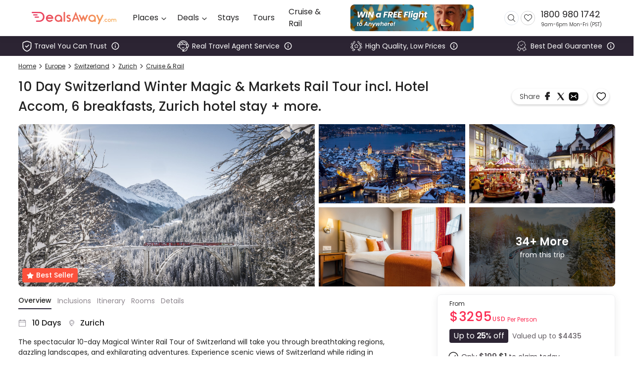

--- FILE ---
content_type: application/javascript; charset=utf-8
request_url: https://dealsaway.com/_next/static/chunks/564.47a84db09046d244.js
body_size: 1948
content:
"use strict";(self.webpackChunk_N_E=self.webpackChunk_N_E||[]).push([[564],{67564:function(e,t,r){r.r(t),r.d(t,{FAQ:function(){return p},FAQSection:function(){return y}});var o=r(4730),n=r(67294),a=r(59499),s=r(41516),i=r(3918),l=r(85893),c=["title","content","className","onExpandChange"];function u(e,t){var r=Object.keys(e);if(Object.getOwnPropertySymbols){var o=Object.getOwnPropertySymbols(e);t&&(o=o.filter((function(t){return Object.getOwnPropertyDescriptor(e,t).enumerable}))),r.push.apply(r,o)}return r}function d(e){for(var t=1;t<arguments.length;t++){var r=null!=arguments[t]?arguments[t]:{};t%2?u(Object(r),!0).forEach((function(t){(0,a.Z)(e,t,r[t])})):Object.getOwnPropertyDescriptors?Object.defineProperties(e,Object.getOwnPropertyDescriptors(r)):u(Object(r)).forEach((function(t){Object.defineProperty(e,t,Object.getOwnPropertyDescriptor(r,t))}))}return e}var h=function(e){var t=e.title,r=e.content,a=e.className,u=e.onExpandChange,h=(0,o.Z)(e,c),f=(0,n.useState)(!1),p=f[0],y=f[1];return(0,l.jsxs)("div",d(d({className:"flex flex-col ".concat(a),role:"presentation",onClick:function(){y((function(e){return!e})),u&&u(!p)}},h),{},{children:[(0,l.jsxs)("div",{className:"grid grid-cols-7 grid-rows-1 ",children:[(0,l.jsx)("span",{className:" col-span-6 font-medium text-sm sm:text-base  ",children:t}),(0,l.jsx)(s.M0,{width:6,height:12,className:" col-span-3 col-start-7 m-auto mr-0 transform ".concat(p&&" -rotate-90"," ").concat(!p&&" rotate-90")})]}),(0,l.jsx)("div",{className:"text-sm expandable  ".concat(p&&"expand-with-ease"),children:(0,l.jsx)("p",{className:"pt-3 font-light sm:font-normal leading-6",dangerouslySetInnerHTML:{__html:(0,i.M)(r)}})})]}))},f=["question","answer"],p=function(e){var t=e.question,r=e.answer,a=((0,o.Z)(e,f),(0,n.useState)(!1)),s=a[0],i=a[1];return(0,l.jsx)(h,{onExpandChange:function(e){return i(e)},className:"flex-col flex ".concat(s&&"bg-white","  mb-3 h-full p-4 rounded-lg cursor-pointer border border-palette-border-secondary"),content:r,title:t})},y=function(e){Object.assign({},e);return(0,l.jsxs)("div",{className:"flex flex-col ",children:[(0,l.jsxs)("h2",{className:"mb-6 font-medium text-lg sm:text-xxl",children:[" ","Frequently Asked Questions"," "]}),[{id:1,question:"How is DealsAway a better service than my last travel providers?",answer:"We pride ourselves on our customer service. Unlike the other online travel agencies, we still provide real human dedicated old fashioned service! Once your trip is locked in, you'll have a designated Trip Coordinator with you every step of the way. They're here to answer all your questions and organise your trip so you can sit back and relax. It's real travel agent service, online."},{id:2,question:"Can you book my flights?",answer:"DealsAway has a dedicated Travel Concierge team, able to find flights which synchronise perfectly with your holiday. If you have preferences about airlines, seats or what class you want to fly, just let us know and we will get it all sorted for you.  "},{id:3,question:"What about travel insurance?",answer:"Travel insurance is strongly recommended for all domestic or international travel. The cost of not having insurance if something happens is much greater than an insurance policy ever is. DealsAway has a broad range of policies that will cover any type of holiday.  We will give you the best options and you can choose from the different levels of cover to find the exact policy that suits your circumstances. Remember, your trip is covered from the minute you buy insurance. So to be sure you are covered for any unforeseen circumstances, we totally recommend booking it at the same time as your trip."},{id:4,question:"I am a solo traveller, the package is only showing twin/double pricing. Is it available for solo travellers?",answer:"YES, we love solo travellers! However the solo pricing is available on a request basis, therefore you'll need to simply reach out to our team on 1300 95 60 58 with your preferred travel dates for a quote."},{id:5,question:"Who are DealsAway?",answer:"<p>Australian owned and operated, we are proudly developed by the team behind Global Work & Travel, one of the world's leading youth travel companies. We combine this pedigree with a team of outstanding, Australian travel-lovers, who will wow you with their knowledge, friendliness and desire to get you the best holiday they possibly can. If you want the full picture, just pay a visit to our About Us <span><a href='/about-us' target='_blank' rel='noreferrer' class='underline'>page</a></span>.</p>"}].map((function(e){return(0,l.jsx)(p,{question:e.question,answer:e.answer},"key-".concat(e.id))}))]})}}}]);

--- FILE ---
content_type: image/svg+xml
request_url: https://register.feefo.com//feefo-widget-v2/js/2bc92922827ac032524a.svg
body_size: 4231
content:
<svg width="480" height="480" viewBox="0 0 480 480" fill="none" xmlns="http://www.w3.org/2000/svg">
<rect x="1.92" y="1.92" width="476.16" height="476.16" rx="23.08" fill="white" stroke="#0B06F9" stroke-width="3.84"/>
<path d="M33.218 273.284V265.441H66.9619V273.284H54.6195V308.001H45.4996V273.284H33.218ZM86.0398 276.75H87.499V284.532H84.0942C78.987 284.532 77.0414 287.937 77.0414 292.679V308.001H68.4686V276.75H76.251L77.0414 281.431C78.7438 278.635 81.1758 276.75 86.0398 276.75ZM112.182 292.375V276.75H120.755V308.001H113.155L112.365 304.231C110.358 306.663 107.622 308.366 103.184 308.366C96.7392 308.366 90.7808 305.143 90.7808 294.078V276.75H99.3536V292.923C99.3536 298.516 101.178 301.252 105.434 301.252C109.69 301.252 112.182 298.151 112.182 292.375ZM125.256 297.604H133.404C133.708 300.34 136.079 302.225 140.274 302.225C143.861 302.225 146.05 301.07 146.05 298.881C146.05 296.327 143.922 296.145 138.876 295.476C131.58 294.625 125.925 292.983 125.925 286.539C125.925 280.337 131.336 276.263 139.362 276.324C147.752 276.324 153.528 280.033 153.954 286.417H145.746C145.503 283.924 143.132 282.404 139.666 282.404C136.322 282.404 134.133 283.62 134.133 285.627C134.133 287.998 136.808 288.241 141.308 288.788C148.482 289.518 154.44 291.159 154.44 298.212C154.44 304.414 148.604 308.366 140.213 308.366C131.519 308.366 125.621 304.292 125.256 297.604ZM161.206 299.063V283.985H156.038V276.75H161.206V267.995H169.779V276.75H176.953V283.985H169.779V297.665C169.779 299.854 170.63 300.766 172.879 300.766H177.135V308.001H170.143C164.185 308.001 161.206 305.022 161.206 299.063ZM196.071 308.366C185.674 308.366 179.412 302.103 179.412 292.436C179.412 282.708 185.796 276.385 195.463 276.385C204.826 276.385 211.15 282.222 211.271 291.403C211.271 292.315 211.21 293.348 211.028 294.321H188.35V294.747C188.532 299.185 191.39 301.86 195.706 301.86C199.172 301.86 201.604 300.34 202.334 297.422H210.785C209.812 303.502 204.401 308.366 196.071 308.366ZM188.532 288.727H202.638C202.03 284.897 199.415 282.769 195.524 282.769C191.815 282.769 189.018 285.019 188.532 288.727ZM238.635 280.641V265.441H247.207V308.001H239.729L238.878 303.684C236.811 306.359 233.771 308.366 229.271 308.366C220.881 308.366 214.74 302.225 214.74 292.315C214.74 282.647 220.881 276.385 229.211 276.385C233.527 276.385 236.628 278.087 238.635 280.641ZM231.156 301.374C235.838 301.374 238.756 297.726 238.756 292.436C238.756 287.086 235.838 283.377 231.156 283.377C226.475 283.377 223.495 287.025 223.495 292.375C223.495 297.726 226.475 301.374 231.156 301.374ZM33.9476 354.017L42.8852 354.139C43.1892 358.273 46.4724 361.131 51.7011 361.131C55.8963 361.131 58.9971 359.307 58.9971 355.963C58.9971 352.375 55.5315 351.646 48.418 350.247C41.2436 348.91 34.9204 346.599 34.9204 337.966C34.9204 330.427 41.1828 325.076 50.7892 325.076C60.8211 325.076 67.2051 330.305 67.3267 338.452H58.3891C57.9635 334.865 55.2276 332.372 50.7892 332.372C46.898 332.372 44.1012 334.014 44.1012 337.297C44.1012 340.763 47.4452 341.492 54.4979 342.83C61.7939 344.167 68.2387 346.356 68.1779 354.929C68.1171 362.894 61.5507 368.366 51.5796 368.366C40.7572 368.366 34.0084 362.651 33.9476 354.017ZM88.4243 368.366C78.0275 368.366 71.7651 362.103 71.7651 352.436C71.7651 342.708 78.1491 336.385 87.8163 336.385C97.1795 336.385 103.503 342.222 103.624 351.403C103.624 352.315 103.564 353.348 103.381 354.321H80.7027V354.747C80.8851 359.185 83.7427 361.86 88.0595 361.86C91.5251 361.86 93.9571 360.34 94.6867 357.422H103.138C102.165 363.502 96.7539 368.366 88.4243 368.366ZM80.8851 348.727H94.9907C94.3827 344.897 91.7683 342.769 87.8771 342.769C84.1683 342.769 81.3715 345.019 80.8851 348.727ZM125.88 336.75H127.34V344.532H123.935C118.828 344.532 116.882 347.937 116.882 352.679V368.001H108.309V336.75H116.092L116.882 341.431C118.584 338.635 121.016 336.75 125.88 336.75ZM139.97 368.001L128.722 336.75H137.903L145.442 359.246L152.86 336.75H161.858L150.61 368.001H139.97ZM169.032 333.406C166.235 333.406 164.047 331.339 164.047 328.603C164.047 325.806 166.235 323.739 169.032 323.739C171.829 323.739 174.018 325.806 174.018 328.603C174.018 331.339 171.829 333.406 169.032 333.406ZM164.715 368.001V336.75H173.349V368.001H164.715ZM193.976 368.366C184.066 368.366 178.046 362.225 178.046 352.375C178.046 342.708 184.37 336.385 194.28 336.385C202.792 336.385 208.082 341.006 209.298 348.423H200.36C199.63 345.323 197.502 343.377 194.158 343.377C189.659 343.377 186.802 347.086 186.802 352.375C186.802 357.726 189.659 361.374 194.158 361.374C197.502 361.374 199.752 359.367 200.36 356.206H209.358C208.142 363.684 202.488 368.366 193.976 368.366ZM229.321 368.366C218.924 368.366 212.662 362.103 212.662 352.436C212.662 342.708 219.046 336.385 228.713 336.385C238.076 336.385 244.4 342.222 244.521 351.403C244.521 352.315 244.46 353.348 244.278 354.321H221.6V354.747C221.782 359.185 224.64 361.86 228.956 361.86C232.422 361.86 234.854 360.34 235.584 357.422H244.035C243.062 363.502 237.651 368.366 229.321 368.366ZM221.782 348.727H235.888C235.28 344.897 232.665 342.769 228.774 342.769C225.065 342.769 222.268 345.019 221.782 348.727ZM270.975 368.001H261.551L277.116 325.441H288.06L303.503 368.001H293.715L290.431 358.699H274.259L270.975 368.001ZM282.284 335.169L276.691 351.342H287.939L282.284 335.169ZM310.829 368.001L300.614 336.75H309.674L315.936 358.759L321.834 336.75H329.555L335.27 358.82L341.654 336.75H350.41L340.134 368.001H331.014L325.542 349.153L319.949 368.001H310.829ZM381.776 360.766H382.749V368.001H378.371C373.933 368.001 372.535 365.873 372.595 362.894C370.407 366.359 367.245 368.366 362.381 368.366C355.632 368.366 350.768 365.143 350.768 359.185C350.768 352.558 355.754 348.788 365.117 348.788H371.319V347.268C371.319 344.471 369.312 342.647 365.725 342.647C362.381 342.647 360.131 344.167 359.767 346.478H351.498C352.106 340.398 357.699 336.385 365.968 336.385C374.723 336.385 379.77 340.276 379.77 347.755V358.82C379.77 360.462 380.439 360.766 381.776 360.766ZM371.319 355.111V354.503H365.056C361.469 354.503 359.402 355.963 359.402 358.577C359.402 360.766 361.165 362.164 364.023 362.164C368.522 362.164 371.258 359.367 371.319 355.111ZM403.637 336.75H405.096V344.532H401.691C396.584 344.532 394.638 347.937 394.638 352.679V368.001H386.065V336.75H393.848L394.638 341.431C396.341 338.635 398.773 336.75 403.637 336.75ZM430.594 340.641V325.441H439.167V368.001H431.688L430.837 363.684C428.77 366.359 425.73 368.366 421.231 368.366C412.84 368.366 406.699 362.225 406.699 352.315C406.699 342.647 412.84 336.385 421.17 336.385C425.487 336.385 428.587 338.087 430.594 340.641ZM423.115 361.374C427.797 361.374 430.715 357.726 430.715 352.436C430.715 347.086 427.797 343.377 423.115 343.377C418.434 343.377 415.455 347.025 415.455 352.375C415.455 357.726 418.434 361.374 423.115 361.374Z" fill="#292F36"/>
<path d="M32.9111 445.201V440.396L44.427 430.871C47.0678 428.707 48.713 426.888 48.713 424.421C48.713 421.433 46.7648 419.875 43.994 419.875C41.0934 419.875 39.102 421.866 39.102 425.157V425.633H32.8245V424.767C32.8245 419.052 37.1105 414.636 44.0373 414.636C51.1374 414.636 54.9904 418.49 54.9904 424.161C54.9904 428.62 52.566 431.347 48.7563 434.421L41.9593 439.963H55.1636V445.201H32.9111ZM57.8271 430.741V429.356C57.8271 420.308 62.9789 414.636 70.2954 414.636C77.6552 414.636 82.807 420.308 82.807 429.356V430.741C82.807 439.963 77.6552 445.461 70.2954 445.461C62.9789 445.461 57.8271 439.963 57.8271 430.741ZM76.5729 430.525V429.572C76.5729 423.338 74.0186 419.918 70.2954 419.918C66.6155 419.918 64.0613 423.338 64.0613 429.572V430.525C64.0613 436.802 66.6155 440.179 70.2954 440.179C74.0186 440.179 76.5729 436.802 76.5729 430.525ZM85.2091 445.201V440.396L96.725 430.871C99.3658 428.707 101.011 426.888 101.011 424.421C101.011 421.433 99.0628 419.875 96.292 419.875C93.3914 419.875 91.4 421.866 91.4 425.157V425.633H85.1225V424.767C85.1225 419.052 89.4085 414.636 96.3353 414.636C103.435 414.636 107.288 418.49 107.288 424.161C107.288 428.62 104.864 431.347 101.054 434.421L94.2573 439.963H107.462V445.201H85.2091ZM122.896 424.551C129.001 424.551 133.114 428.75 133.114 434.941C133.114 441.911 127.918 445.461 121.641 445.461C114.628 445.461 110.298 441.002 110.039 435.46H116.229C116.532 438.188 118.437 440.352 121.684 440.352C124.325 440.352 126.836 438.534 126.836 434.941C126.836 431.737 124.801 429.486 121.641 429.486C119.953 429.486 117.615 430.135 116.532 432.646H110.515L111.381 414.896H131.295V420.135H117.052L116.706 426.758C118.221 425.373 120.212 424.551 122.896 424.551Z" fill="#0B06F9"/>
<path d="M307.4 426.133H293.373C293.99 423.282 296.614 421.384 300.3 421.384C303.987 421.384 306.338 423.064 307.4 426.133M316.288 432.389V431.436C316.288 420.26 309.751 413.387 300.199 413.387C296.122 413.387 292.154 415.066 289.132 418.081C286.171 421.041 284.555 424.899 284.555 429.085C284.555 433.272 286.062 437.13 288.968 440.207C292.045 443.449 295.731 445.011 300.308 445.011C307.017 445.011 311.984 441.824 314.89 435.568H305.166C303.823 436.74 302.37 437.247 300.581 437.247C296.723 437.247 294.435 435.568 293.654 432.389H316.28H316.288Z" fill="#292F36"/>
<path d="M340.8 426.133H326.773C327.39 423.282 330.014 421.384 333.701 421.384C337.387 421.384 339.73 423.064 340.8 426.133M349.688 432.389V431.436C349.688 420.26 343.151 413.387 333.599 413.387C329.522 413.387 325.555 415.066 322.532 418.081C319.572 421.041 317.955 424.899 317.955 429.085C317.955 433.272 319.462 437.13 322.368 440.207C325.445 443.449 329.132 445.011 333.708 445.011C340.418 445.011 345.385 441.824 348.29 435.568H338.566C337.223 436.74 335.77 437.247 333.99 437.247C330.131 437.247 327.843 435.568 327.062 432.389H349.688V432.389Z" fill="#292F36"/>
<path d="M272.046 420.991V444.289H280.708V420.991H284.23V414.29H280.708V413.564C280.708 410.822 281.325 409.932 284.004 409.932H284.23V403.895C283.73 403.895 283.277 403.84 282.832 403.84C275.451 403.84 271.991 406.745 271.991 413.173C271.991 413.509 272.046 413.9 272.046 414.29H268.805V420.999H272.046V420.991Z" fill="#292F36"/>
<path d="M353.054 420.992V444.29H361.715V420.992H365.238V414.291H361.715V413.565C361.715 410.823 362.332 409.933 365.011 409.933H365.23V403.895C364.73 403.895 364.277 403.841 363.832 403.841C356.459 403.841 352.991 406.746 352.991 413.174C352.991 413.51 353.046 413.9 353.046 414.291H349.805V421H353.046L353.054 420.992Z" fill="#292F36"/>
<path d="M388.136 429.318C388.136 433.395 384.95 436.691 381.044 436.691C377.139 436.691 373.945 433.395 373.945 429.318C373.945 425.241 377.131 421.89 381.044 421.89C384.957 421.89 388.136 425.186 388.136 429.318ZM396.907 429.099C396.907 425.022 395.173 420.883 391.994 417.868C388.98 415.017 385.239 413.51 380.873 413.51C376.796 413.51 372.828 415.189 369.805 418.204C366.845 421.164 365.229 425.022 365.229 429.208C365.229 433.395 366.736 437.253 369.641 440.276C372.719 443.517 376.405 445.079 380.982 445.079C385.559 445.079 389.308 443.462 392.385 440.385C395.4 437.37 396.907 433.621 396.907 429.099" fill="#292F36"/>
<path d="M410.446 424.228C406.197 423.97 402.776 420.557 402.542 416.3H421.13V416.097C421.13 408.795 416.468 403.929 410.016 403.929C403.206 403.929 398.582 408.919 398.582 415.402C398.582 421.525 403.37 426.922 409.899 426.922C414.648 426.922 418.42 424.29 420.443 419.417H418.569C417.217 422.267 414.32 424.235 410.954 424.235C410.782 424.235 410.626 424.235 410.454 424.22" fill="#FFD100"/>
<path d="M434.052 424.228C438.3 423.97 441.721 420.557 441.956 416.3H423.367V416.097C423.367 408.795 428.03 403.929 434.481 403.929C441.292 403.929 445.916 408.919 445.916 415.402C445.916 421.525 441.128 426.922 434.598 426.922C429.858 426.922 426.085 424.29 424.054 419.417H425.937C427.288 422.267 430.186 424.235 433.552 424.235C433.724 424.235 433.88 424.235 434.052 424.22" fill="#FFD100"/>
<path d="M32.0156 94.4004L107.216 169.6L182.416 94.4004H32.0156Z" fill="#4F4CFA"/>
<path d="M32.0156 94.4012H107.216V19.2012L32.0156 94.4012Z" fill="url(#paint0_linear_4164_101)"/>
<path d="M182.415 94.4004H107.215V169.6L182.415 94.4004Z" fill="#0B06F9"/>
<path d="M160.693 223.078L107.218 169.603L53.7422 223.078H160.693Z" fill="#0B06F9"/>
<defs>
<linearGradient id="paint0_linear_4164_101" x1="32.0156" y1="56.8012" x2="107.216" y2="56.8012" gradientUnits="userSpaceOnUse">
<stop offset="0.4062" stop-color="#4F4CFA"/>
<stop offset="1" stop-color="#4F4CFA" stop-opacity="0"/>
</linearGradient>
</defs>
</svg>


--- FILE ---
content_type: application/javascript; charset=utf-8
request_url: https://dealsaway.com/_next/static/chunks/pages/destination/%5Bdestination_name%5D/trips-a1a9bcb0ac9f48a6.js
body_size: 8500
content:
(self.webpackChunk_N_E=self.webpackChunk_N_E||[]).push([[701],{73222:function(e,t,n){"use strict";n.r(t),n.d(t,{__N_SSG:function(){return A},default:function(){return Y}});var i=n(22916),r=n(59499),o=n(4730),s=n(67294),a=n(11163),l=n(14843),d=n(77314),c=n(63405),u=n(65610),f=n(88494),p=n(86300),h=n(48759),m=n(59275),v=n.n(m),x=n(85893),g=["destination"],y=function(e){var t,n=e.destination,i=((0,o.Z)(e,g),new c.do),r=(0,s.useState)(void 0),a=r[0],l=r[1],d=(0,s.useState)(!1),m=d[0],y=d[1],b=(0,s.useState)(!0),w=b[0],S=b[1],j=(0,s.useState)(void 0),N=j[0],_=j[1],C=(0,h.Y)();(0,s.useEffect)((function(){n&&l(n.cities[0])}),[n]);var T,O=(null===C||void 0===C?void 0:C.width)>640?null===n||void 0===n||null===(t=n.cities)||void 0===t?void 0:t.length:2;switch(O){case 1:T=100;break;case 2:T=80;break;case 3:case 4:T=60;break;default:T=16}var E=((null===C||void 0===C?void 0:C.width)-60)/2;return(0,x.jsxs)("div",{className:"flex flex-col-reverse sm:flex-row justify-start w-full sm:w-auto mb-2 sm:mb-0",children:[(0,x.jsx)("div",{className:"flex sm:hidden pl-6 pr-3 flex-wrap",children:n.cities.map((function(e){return(0,x.jsx)("div",{role:"presentation",onClick:function(){return l(e)},className:"cursor-pointer mr-3 mt-3",children:(0,x.jsx)(u.tB,{className:"rounded-lg",src:i.AssetUrl((0,c.kp)(n,e.internal_name),c.jQ.offsetSlider),alt:"".concat(e.name,"-image"),width:E})})}))}),(0,x.jsx)("div",{className:"flex flex-1 flex-col rounded-xl px-6 sm:px-0",children:(0,x.jsx)(u.tB,{className:"rounded-lg ".concat(v().main_image),src:i.AssetUrl((0,c.kp)(n,null===a||void 0===a?void 0:a.internal_name),c.jQ.offsetSlider),alt:"city-image-".concat(null===a||void 0===a?void 0:a.name),placeHolderHeight:400,placeHolderWidth:500,tag:null===a||void 0===a?void 0:a.name})}),(0,x.jsxs)("div",{className:"flex flex-col pr-6 sm:pr-0 ml-6 sm:ml-4 justify-between h-full ".concat(v().detail_container),children:[(0,x.jsxs)("div",{className:"flex flex-col mb-2 sm:mb-0",children:[(0,x.jsx)("span",{className:"font-medium leading-8 text-sm sm:text-base",children:null===a||void 0===a?void 0:a.name}),(0,x.jsxs)("div",{className:"flex flex-row",children:[(0,x.jsx)("span",{className:"text-sm text-palette-text-secondary leading-6 ",children:null===a||void 0===a?void 0:a.details}),n.cities.length>4&&(0,x.jsx)("div",{className:"hidden sm:flex flex-col justify-end h-full",style:{width:88},children:(0,x.jsxs)("div",{className:"flex  justify-end w-full",children:[(0,x.jsx)("button",{type:"button",className:"h-8 w-8 border rounded-2xl border-palette-border focus:outline-none",disabled:!m,onClick:function(){N&&(null===N||void 0===N||N.slidePrev())},children:(0,x.jsx)("img",{alt:"",width:14,height:9.6,className:"m-auto ".concat(m&&"transform rotate-180"),src:m?"/Assets/Icons/common/key_arrow_right.svg":"/Assets/Icons/common/key_arrow_left_disabled.svg"})}),(0,x.jsx)("button",{type:"button",className:"h-8 w-8 border border-palette-border rounded-2xl ml-3 focus:outline-none",onClick:function(){N&&(null===N||void 0===N||N.slideNext())},disabled:!w,children:(0,x.jsx)("img",{width:14,height:9.6,alt:"",className:"m-auto ".concat(!w&&"transform rotate-180"),src:w?"/Assets/Icons/common/key_arrow_right.svg":"/Assets/Icons/common/key_arrow_left_disabled.svg"})})]})})]})]}),(0,x.jsx)("div",{className:"hidden sm:flex",children:(0,x.jsx)(f.tq,{spaceBetween:(null===C||void 0===C?void 0:C.width)>640?T:12,slidesPerView:O<4?O:4,onSwiper:function(e){return _(e)},onTransitionEnd:function(e){e.isEnd&&S(!1),e.isBeginning&&y(!1),e.isEnd||S(!0),e.isBeginning||y(!0)},children:n.cities.map((function(e){return(0,x.jsx)(f.o5,{children:(0,x.jsx)("div",{role:"presentation",onClick:function(){return l(e)},className:"cursor-pointer",children:(0,x.jsx)(u.tB,{className:"rounded-lg",src:i.AssetUrl((0,c.kp)(n,e.internal_name),c.jQ.offsetSlider),alt:"".concat(e.name,"-image"),width:p.Q.width.destinationCitySmall,height:p.Q.height.destinationCitySmall,placeHolderHeight:300,placeHolderWidth:400,tag:null===e||void 0===e?void 0:e.name})})},"key-".concat(e.name))}))})})]})]})},b=n(83454),w=["destination"],S=function(e){var t,n,i,r,a,l,f,p=e.destination,h=((0,o.Z)(e,w),(0,s.useState)(0)),m=h[0],v=h[1],g=((new c.do).AssetUrl((0,c.kp)(p)),(0,s.useRef)(null)),S=null===(t=b)||void 0===b||null===(n=t.env)||void 0===n?void 0:"master",j=S&&"staging"===S?null===(i=b)||void 0===b||null===(r=i.env)||void 0===r?void 0:"false":null===(a=b)||void 0===b||null===(l=a.env)||void 0===l?void 0:"false";(0,s.useEffect)((function(){g.current&&(null===g||void 0===g||g.current.getChildContext().swipeableViews.slideUpdateHeight())}));var N=p&&((null===p||void 0===p?void 0:p.content)||(null===p||void 0===p?void 0:p.culture)||(null===p||void 0===p?void 0:p.best_time)||"true"===j&&(null===p||void 0===p||null===(f=p.cities)||void 0===f?void 0:f.length)>0),_=function(){var e,t=[],n=[];return null!==p&&void 0!==p&&p.content&&(t.push("Key Facts"),n.push((0,x.jsx)("div",{className:"segment-wrapper destination-key-fact-detail py-4 px-6 sm:px-4",dangerouslySetInnerHTML:{__html:"".concat(p.content)}}))),null!==p&&void 0!==p&&p.culture&&(t.push("Culture"),n.push((0,x.jsx)("div",{className:"px-4 flex items-center justify-center pb-1 sm:pb-20 pt-4 sm:pt-20",children:(0,x.jsx)("p",{className:"w-11/12 font-light sm:font-normal leading-6 sm:leading-7 text-sm sm:text-base",children:p.culture})}))),null!==p&&void 0!==p&&p.best_time&&(t.push("Best Time To Visit"),n.push((0,x.jsx)("div",{className:"mt-0 sm:mt-5 px-4 destination-detail-besttime flex justify-center items-center pb-1 sm:pb-20 pt-4 sm:pt-20 rounded-lg font-light sm:font-normal",dangerouslySetInnerHTML:{__html:"".concat(p.best_time)}}))),"true"===j&&(null===p||void 0===p||null===(e=p.cities)||void 0===e?void 0:e.length)>0&&(t.push("Best Places To Visit"),n.push((0,x.jsx)("div",{className:"flex flex-row justify-start",children:(0,x.jsx)(y,{destination:p})}))),{sectionsTab:t,sectionComponents:n}}(),C=_.sectionsTab,T=_.sectionComponents;return N?(0,x.jsxs)(x.Fragment,{children:[(0,x.jsx)("div",{className:"flex flex-col mt-6 sm:mt-10 mb-0 sm:mb-10",children:(0,x.jsxs)("div",{className:"flex flex-col sm:flex-row items-start sm:items-center justify-between",children:[(0,x.jsxs)("span",{className:"text-lg sm:text-2xl font-medium leading-6 ml-6 sm:ml-0",children:["Quick insights on ",p.name]}),(0,x.jsx)("div",{className:"flex flex-row overflow-auto pr-6 sm:pr-0 pl-2 sm:pl-0 mt-4 sm:mt-0 w-full sm:w-auto",children:null===C||void 0===C?void 0:C.map((function(e,t){return(0,x.jsx)(u.KM,{className:"destination-detail-header-btn whitespace-no-wrap ".concat(m===t&&"destination-detail-header-btn-selected"),onClick:function(){return v(t)},children:e},"key-".concat(e))}))})]})}),(0,x.jsx)(d.Z,{index:m,onChangeIndex:function(e){return v(e)},animateHeight:!0,slideStyle:{overflow:C.length>=m&&"Best Places To Visit"===C[m]?"auto":"hidden"},ref:g,children:T}),(0,x.jsx)("div",{className:" mx-6 sm:mx-0 w-auto sm:w-full",children:(0,x.jsx)("hr",{className:"h-px w-full flex items-center self-center bg-gray-300 mt-6 sm:mt-4 mb-6 sm:mb-4"})})]}):(0,x.jsx)(x.Fragment,{})},j=n(68617),N=n(74433),_=n(41516),C=n(37985),T=n(93178),O=n.n(T),E=n(67040),M=n(46139),L=["destination","isLoading"];function k(e,t){var n=Object.keys(e);if(Object.getOwnPropertySymbols){var i=Object.getOwnPropertySymbols(e);t&&(i=i.filter((function(t){return Object.getOwnPropertyDescriptor(e,t).enumerable}))),n.push.apply(n,i)}return n}function P(e){for(var t=1;t<arguments.length;t++){var n=null!=arguments[t]?arguments[t]:{};t%2?k(Object(n),!0).forEach((function(t){(0,r.Z)(e,t,n[t])})):Object.getOwnPropertyDescriptors?Object.defineProperties(e,Object.getOwnPropertyDescriptors(n)):k(Object(n)).forEach((function(t){Object.defineProperty(e,t,Object.getOwnPropertyDescriptor(n,t))}))}return e}var X=function(e){var t=e.destination,n=e.isLoading,i=(0,o.Z)(e,L),r=((0,j.R)().data,(0,s.useState)(!1)),d=r[0],c=r[1],u=(0,a.useRouter)();u.query,u.asPath,(0,s.useContext)(C.c).setRecents;return(0,E.o)(),(0,s.useEffect)((function(){document.body.style.overflow=d?"hidden":"visible"}),[d]),n?(0,x.jsx)("div",{className:"w-screen h-screen fixed top-0 left-0 z-40 opacity-50 bg-gray-500 ".concat(!n&&"hidden")}):(0,x.jsxs)("div",P(P({},i),{},{className:"flex flex-col  justify-center  ",children:[(0,x.jsxs)("div",{className:"w-full sm:w-content self-center",children:[(0,x.jsx)("div",{className:"w-full flex mt-1 sm:mt-4 justify-center items-center mb-4 sm:mb-0 ",children:(0,x.jsx)(M._,{})}),(0,x.jsx)("section",{className:"flex flex-col",children:(0,x.jsx)(S,{destination:t})}),(0,x.jsx)("div",{className:"flex sm:hidden w-full justify-center h-12 cursor-pointer mt-2 mb-6",style:{background:"linear-gradient(91.63deg, #E8345E 11.72%, #F8B159 184.87%)"},role:"presentation",onClick:function(){return c(!0)},children:(0,x.jsxs)("div",{className:"flex m-auto",children:[(0,x.jsx)(_.x$,{className:"m-auto mr-0"}),(0,x.jsxs)("span",{className:"text-base font-medium text-white ml-2",children:[" ","Show Filters"]})]})}),(0,x.jsxs)("section",{className:"w-full flex flex-col sm:flex-row py-0 sm:py-12 mt-0 sm:mt-4 justify-between",children:[(0,x.jsx)(N.o,{headerText:"Holidays in ".concat(t.name),className:"mb-0 sm:mb-32   rounded-md flex flex-row ".concat(O().filtered_trips_container)}),(0,x.jsx)("div",{className:"hidden sm:flex",children:(0,x.jsx)(l.O,{hasRegion:!1})})]})]}),(0,x.jsxs)("div",{className:"fixed left:0 bg-white flex flex-col  pt-6 overflow-auto z-50 top-64px ".concat(d&&"expandable-header-menu-detail"," ").concat(!d&&"expandable-header-menu-close"),children:[(0,x.jsxs)("div",{className:"flex justify-between px-6",children:[(0,x.jsx)("span",{className:"text-lg font-medium",children:"Filter Results"}),(0,x.jsx)("button",{type:"button",className:"m-auto mr-0 focus:outline-none",onClick:function(){return c(!1)},children:(0,x.jsx)(_.x8,{className:"m-auto mr-0"})})]}),(0,x.jsx)(l.O,{hasRegion:!1})]})]}))},H=n(43642),I=n(44604),D=n(55273),R=n(24962),W=n(92914),A=!0;function Y(){var e,t=(0,D.ui)().data,n=(0,I.Z)();n&&null!==n&&void 0!==n&&n.destination_name&&t&&(e=(0,R.np)(t,(0,W.j)(null===n||void 0===n?void 0:n.destination_name)[0]));var r=(0,D.Cg)(e||""),o=r.isLoading,s=r.destination,a=r.trips;return(0,x.jsxs)(H.Z,{pageTitle:"".concat(null===n||void 0===n?void 0:n.destination_name),children:[s&&(0,x.jsx)(X,{isLoading:o,destination:s,trips:a}),(0,x.jsx)(i.ReactQueryDevtools,{})]})}},44604:function(e,t,n){"use strict";n.d(t,{Z:function(){return r}});var i=n(11163);function r(){var e=(0,i.useRouter)();return!(/\[.+\]/.test(e.route)||/\?./.test(e.asPath))||Object.keys(e.query).length>0?e.query:null}},41301:function(e,t,n){(window.__NEXT_P=window.__NEXT_P||[]).push(["/destination/[destination_name]/trips",function(){return n(73222)}])},59275:function(e){e.exports={main_image:"BestPlaces_main_image__TWPBH",detail_container:"BestPlaces_detail_container__iYnAs"}},93178:function(e){e.exports={filtered_trips_container:"Destination_filtered_trips_container__7bMis"}},67714:function(e,t,n){"use strict";var i=n(74879);Object.defineProperty(t,"__esModule",{value:!0}),t.default=void 0;var r=i(n(67294)),o=(i(n(42473)),function(e){e.index;var t=e.children;r.default.Children.count(t)});t.default=o},73493:function(e,t,n){"use strict";var i=n(74879);Object.defineProperty(t,"__esModule",{value:!0}),t.default=function(e){var t,n=e.children,i=e.startIndex,s=e.startX,a=e.pageX,l=e.viewLength,d=e.resistance,c=r.default.Children.count(n)-1,u=i+(s-a)/l;d?u<0?u=Math.exp(u*o.default.RESISTANCE_COEF)-1:u>c&&(u=c+1-Math.exp((c-u)*o.default.RESISTANCE_COEF)):u<0?t=((u=0)-i)*l+a:u>c&&(t=((u=c)-i)*l+a);return{index:u,startX:t}};var r=i(n(67294)),o=i(n(88491))},88491:function(e,t){"use strict";Object.defineProperty(t,"__esModule",{value:!0}),t.default=void 0;t.default={RESISTANCE_COEF:.6,UNCERTAINTY_THRESHOLD:3}},37661:function(e,t,n){"use strict";var i=n(74879);Object.defineProperty(t,"__esModule",{value:!0}),t.default=void 0;var r=i(n(67294)),o=function(e,t){var n=!1,i=function(e){return e?e.key:"empty"};if(e.children.length&&t.children.length){var o=r.default.Children.map(e.children,i)[e.index];if(null!==o&&void 0!==o)o===r.default.Children.map(t.children,i)[t.index]&&(n=!0)}return n};t.default=o},19303:function(e,t,n){"use strict";var i=n(74879);Object.defineProperty(t,"__esModule",{value:!0}),Object.defineProperty(t,"checkIndexBounds",{enumerable:!0,get:function(){return r.default}}),Object.defineProperty(t,"computeIndex",{enumerable:!0,get:function(){return o.default}}),Object.defineProperty(t,"constant",{enumerable:!0,get:function(){return s.default}}),Object.defineProperty(t,"getDisplaySameSlide",{enumerable:!0,get:function(){return a.default}}),Object.defineProperty(t,"mod",{enumerable:!0,get:function(){return l.default}});var r=i(n(67714)),o=i(n(73493)),s=i(n(88491)),a=i(n(37661)),l=i(n(27410))},27410:function(e,t){"use strict";Object.defineProperty(t,"__esModule",{value:!0}),t.default=void 0;var n=function(e,t){var n=e%t;return n<0?n+t:n};t.default=n},74879:function(e){e.exports=function(e){return e&&e.__esModule?e:{default:e}}},22496:function(e,t,n){"use strict";var i=n(40745);Object.defineProperty(t,"__esModule",{value:!0}),t.getDomTreeShapes=w,t.findNativeHandler=j,t.default=void 0;var r=i(n(24788)),o=i(n(90779)),s=i(n(21931)),a=i(n(14658)),l=i(n(41036)),d=i(n(42083)),c=i(n(531)),u=i(n(67294)),f=i(n(45697)),p=(i(n(42473)),n(19303));function h(e,t,n,i){return e.addEventListener(t,n,i),{remove:function(){e.removeEventListener(t,n,i)}}}var m={direction:"ltr",display:"flex",willChange:"transform"},v={width:"100%",WebkitFlexShrink:0,flexShrink:0,overflow:"auto"},x={root:{x:{overflowX:"hidden"},"x-reverse":{overflowX:"hidden"},y:{overflowY:"hidden"},"y-reverse":{overflowY:"hidden"}},flexDirection:{x:"row","x-reverse":"row-reverse",y:"column","y-reverse":"column-reverse"},transform:{x:function(e){return"translate(".concat(-e,"%, 0)")},"x-reverse":function(e){return"translate(".concat(e,"%, 0)")},y:function(e){return"translate(0, ".concat(-e,"%)")},"y-reverse":function(e){return"translate(0, ".concat(e,"%)")}},length:{x:"width","x-reverse":"width",y:"height","y-reverse":"height"},rotationMatrix:{x:{x:[1,0],y:[0,1]},"x-reverse":{x:[-1,0],y:[0,1]},y:{x:[0,1],y:[1,0]},"y-reverse":{x:[0,-1],y:[1,0]}},scrollPosition:{x:"scrollLeft","x-reverse":"scrollLeft",y:"scrollTop","y-reverse":"scrollTop"},scrollLength:{x:"scrollWidth","x-reverse":"scrollWidth",y:"scrollHeight","y-reverse":"scrollHeight"},clientLength:{x:"clientWidth","x-reverse":"clientWidth",y:"clientHeight","y-reverse":"clientHeight"}};function g(e,t){var n=t.duration,i=t.easeFunction,r=t.delay;return"".concat(e," ").concat(n," ").concat(i," ").concat(r)}function y(e,t){var n=x.rotationMatrix[t];return{pageX:n.x[0]*e.pageX+n.x[1]*e.pageY,pageY:n.y[0]*e.pageX+n.y[1]*e.pageY}}function b(e){return e.touches=[{pageX:e.pageX,pageY:e.pageY}],e}function w(e,t){for(var n=[];e&&e!==t&&!e.hasAttribute("data-swipeable");){var i=window.getComputedStyle(e);"absolute"===i.getPropertyValue("position")||"hidden"===i.getPropertyValue("overflow-x")?n=[]:(e.clientWidth>0&&e.scrollWidth>e.clientWidth||e.clientHeight>0&&e.scrollHeight>e.clientHeight)&&n.push({element:e,scrollWidth:e.scrollWidth,scrollHeight:e.scrollHeight,clientWidth:e.clientWidth,clientHeight:e.clientHeight,scrollLeft:e.scrollLeft,scrollTop:e.scrollTop}),e=e.parentNode}return n}var S=null;function j(e){var t=e.domTreeShapes,n=e.pageX,i=e.startX,r=e.axis;return t.some((function(e){var t=n>=i;"x"!==r&&"y"!==r||(t=!t);var o=e[x.scrollPosition[r]],s=o>0,a=o+e[x.clientLength[r]]<e[x.scrollLength[r]];return!!(t&&a||!t&&s)&&(S=e.element,!0)}))}var N=function(e){function t(e){var n;return(0,s.default)(this,t),(n=(0,l.default)(this,(0,d.default)(t).call(this,e))).rootNode=null,n.containerNode=null,n.ignoreNextScrollEvents=!1,n.viewLength=0,n.startX=0,n.lastX=0,n.vx=0,n.startY=0,n.isSwiping=void 0,n.started=!1,n.startIndex=0,n.transitionListener=null,n.touchMoveListener=null,n.activeSlide=null,n.indexCurrent=null,n.firstRenderTimeout=null,n.setRootNode=function(e){n.rootNode=e},n.setContainerNode=function(e){n.containerNode=e},n.setActiveSlide=function(e){n.activeSlide=e,n.updateHeight()},n.handleSwipeStart=function(e){var t=n.props.axis,i=y(e.touches[0],t);n.viewLength=n.rootNode.getBoundingClientRect()[x.length[t]],n.startX=i.pageX,n.lastX=i.pageX,n.vx=0,n.startY=i.pageY,n.isSwiping=void 0,n.started=!0;var r=window.getComputedStyle(n.containerNode),o=r.getPropertyValue("-webkit-transform")||r.getPropertyValue("transform");if(o&&"none"!==o){var s=o.split("(")[1].split(")")[0].split(","),a=window.getComputedStyle(n.rootNode),l=y({pageX:parseInt(s[4],10),pageY:parseInt(s[5],10)},t);n.startIndex=-l.pageX/(n.viewLength-parseInt(a.paddingLeft,10)-parseInt(a.paddingRight,10))||0}},n.handleSwipeMove=function(e){if(n.started){if(null===S||S===n.rootNode){var t=n.props,i=t.axis,r=t.children,o=t.ignoreNativeScroll,s=t.onSwitching,a=t.resistance,l=y(e.touches[0],i);if(void 0===n.isSwiping){var d=Math.abs(l.pageX-n.startX),c=Math.abs(l.pageY-n.startY),f=d>c&&d>p.constant.UNCERTAINTY_THRESHOLD;if(!a&&("y"===i||"y-reverse"===i)&&(0===n.indexCurrent&&n.startX<l.pageX||n.indexCurrent===u.default.Children.count(n.props.children)-1&&n.startX>l.pageX))return void(n.isSwiping=!1);if(d>c&&e.preventDefault(),!0===f||c>p.constant.UNCERTAINTY_THRESHOLD)return n.isSwiping=f,void(n.startX=l.pageX)}if(!0===n.isSwiping){e.preventDefault(),n.vx=.5*n.vx+.5*(l.pageX-n.lastX),n.lastX=l.pageX;var h=(0,p.computeIndex)({children:r,resistance:a,pageX:l.pageX,startIndex:n.startIndex,startX:n.startX,viewLength:n.viewLength}),m=h.index,v=h.startX;if(null===S&&!o)if(j({domTreeShapes:w(e.target,n.rootNode),startX:n.startX,pageX:l.pageX,axis:i}))return;v?n.startX=v:null===S&&(S=n.rootNode),n.setIndexCurrent(m);var x=function(){s&&s(m,"move")};!n.state.displaySameSlide&&n.state.isDragging||n.setState({displaySameSlide:!1,isDragging:!0},x),x()}}}else n.handleTouchStart(e)},n.handleSwipeEnd=function(){if(S=null,n.started&&(n.started=!1,!0===n.isSwiping)){var e,t=n.state.indexLatest,i=n.indexCurrent,r=t-i;e=Math.abs(n.vx)>n.props.threshold?n.vx>0?Math.floor(i):Math.ceil(i):Math.abs(r)>n.props.hysteresis?r>0?Math.floor(i):Math.ceil(i):t;var o=u.default.Children.count(n.props.children)-1;e<0?e=0:e>o&&(e=o),n.setIndexCurrent(e),n.setState({indexLatest:e,isDragging:!1},(function(){n.props.onSwitching&&n.props.onSwitching(e,"end"),n.props.onChangeIndex&&e!==t&&n.props.onChangeIndex(e,t,{reason:"swipe"}),i===t&&n.handleTransitionEnd()}))}},n.handleTouchStart=function(e){n.props.onTouchStart&&n.props.onTouchStart(e),n.handleSwipeStart(e)},n.handleTouchEnd=function(e){n.props.onTouchEnd&&n.props.onTouchEnd(e),n.handleSwipeEnd(e)},n.handleMouseDown=function(e){n.props.onMouseDown&&n.props.onMouseDown(e),e.persist(),n.handleSwipeStart(b(e))},n.handleMouseUp=function(e){n.props.onMouseUp&&n.props.onMouseUp(e),n.handleSwipeEnd(b(e))},n.handleMouseLeave=function(e){n.props.onMouseLeave&&n.props.onMouseLeave(e),n.started&&n.handleSwipeEnd(b(e))},n.handleMouseMove=function(e){n.props.onMouseMove&&n.props.onMouseMove(e),n.started&&n.handleSwipeMove(b(e))},n.handleScroll=function(e){if(n.props.onScroll&&n.props.onScroll(e),e.target===n.rootNode)if(n.ignoreNextScrollEvents)n.ignoreNextScrollEvents=!1;else{var t=n.state.indexLatest,i=Math.ceil(e.target.scrollLeft/e.target.clientWidth)+t;n.ignoreNextScrollEvents=!0,e.target.scrollLeft=0,n.props.onChangeIndex&&i!==t&&n.props.onChangeIndex(i,t,{reason:"focus"})}},n.updateHeight=function(){if(null!==n.activeSlide){var e=n.activeSlide.children[0];void 0!==e&&void 0!==e.offsetHeight&&n.state.heightLatest!==e.offsetHeight&&n.setState({heightLatest:e.offsetHeight})}},n.state={indexLatest:e.index,isDragging:!1,renderOnlyActive:!e.disableLazyLoading,heightLatest:0,displaySameSlide:!0},n.setIndexCurrent(e.index),n}return(0,c.default)(t,e),(0,a.default)(t,[{key:"getChildContext",value:function(){var e=this;return{swipeableViews:{slideUpdateHeight:function(){e.updateHeight()}}}}},{key:"componentDidMount",value:function(){var e=this;this.transitionListener=h(this.containerNode,"transitionend",(function(t){t.target===e.containerNode&&e.handleTransitionEnd()})),this.touchMoveListener=h(this.rootNode,"touchmove",(function(t){e.props.disabled||e.handleSwipeMove(t)}),{passive:!1}),this.props.disableLazyLoading||(this.firstRenderTimeout=setTimeout((function(){e.setState({renderOnlyActive:!1})}),0)),this.props.action&&this.props.action({updateHeight:this.updateHeight})}},{key:"componentWillReceiveProps",value:function(e){var t=e.index;"number"===typeof t&&t!==this.props.index&&(this.setIndexCurrent(t),this.setState({displaySameSlide:(0,p.getDisplaySameSlide)(this.props,e),indexLatest:t}))}},{key:"componentWillUnmount",value:function(){this.transitionListener.remove(),this.touchMoveListener.remove(),clearTimeout(this.firstRenderTimeout)}},{key:"setIndexCurrent",value:function(e){if(this.props.animateTransitions||this.indexCurrent===e||this.handleTransitionEnd(),this.indexCurrent=e,this.containerNode){var t=this.props.axis,n=x.transform[t](100*e);this.containerNode.style.WebkitTransform=n,this.containerNode.style.transform=n}}},{key:"handleTransitionEnd",value:function(){this.props.onTransitionEnd&&(this.state.displaySameSlide||this.state.isDragging||this.props.onTransitionEnd())}},{key:"render",value:function(){var e,t,n=this,i=this.props,s=(i.action,i.animateHeight),a=i.animateTransitions,l=i.axis,d=i.children,c=i.containerStyle,f=i.disabled,p=(i.disableLazyLoading,i.enableMouseEvents),h=(i.hysteresis,i.ignoreNativeScroll,i.index,i.onChangeIndex,i.onSwitching,i.onTransitionEnd,i.resistance,i.slideStyle),y=i.slideClassName,b=i.springConfig,w=i.style,S=(i.threshold,(0,o.default)(i,["action","animateHeight","animateTransitions","axis","children","containerStyle","disabled","disableLazyLoading","enableMouseEvents","hysteresis","ignoreNativeScroll","index","onChangeIndex","onSwitching","onTransitionEnd","resistance","slideStyle","slideClassName","springConfig","style","threshold"])),j=this.state,N=j.displaySameSlide,_=j.heightLatest,C=j.indexLatest,T=j.isDragging,O=j.renderOnlyActive,E=f?{}:{onTouchStart:this.handleTouchStart,onTouchEnd:this.handleTouchEnd},M=!f&&p?{onMouseDown:this.handleMouseDown,onMouseUp:this.handleMouseUp,onMouseLeave:this.handleMouseLeave,onMouseMove:this.handleMouseMove}:{},L=(0,r.default)({},v,h);if(T||!a||N)e="all 0s ease 0s",t="all 0s ease 0s";else if(e=g("transform",b),t=g("-webkit-transform",b),0!==_){var k=", ".concat(g("height",b));e+=k,t+=k}var P={height:null,WebkitFlexDirection:x.flexDirection[l],flexDirection:x.flexDirection[l],WebkitTransition:t,transition:e};if(!O){var X=x.transform[l](100*this.indexCurrent);P.WebkitTransform=X,P.transform=X}return s&&(P.height=_),u.default.createElement("div",(0,r.default)({ref:this.setRootNode,style:(0,r.default)({},x.root[l],w)},S,E,M,{onScroll:this.handleScroll}),u.default.createElement("div",{ref:this.setContainerNode,style:(0,r.default)({},P,m,c),className:"react-swipeable-view-container"},u.default.Children.map(d,(function(e,t){if(O&&t!==C)return null;var i,r=!0;return t===C&&(r=!1,s&&(i=n.setActiveSlide,L.overflowY="hidden")),u.default.createElement("div",{ref:i,style:L,className:y,"aria-hidden":r,"data-swipeable":"true"},e)}))))}}]),t}(u.default.Component);N.displayName="ReactSwipableView",N.propTypes={},N.defaultProps={animateHeight:!1,animateTransitions:!0,axis:"x",disabled:!1,disableLazyLoading:!1,enableMouseEvents:!1,hysteresis:.6,ignoreNativeScroll:!1,index:0,threshold:5,springConfig:{duration:"0.35s",easeFunction:"cubic-bezier(0.15, 0.3, 0.25, 1)",delay:"0s"},resistance:!1},N.childContextTypes={swipeableViews:f.default.shape({slideUpdateHeight:f.default.func})};var _=N;t.default=_},77314:function(e,t,n){"use strict";var i=n(40745);t.Z=void 0;var r=i(n(22496)).default;t.Z=r},22736:function(e){e.exports=function(e){if(void 0===e)throw new ReferenceError("this hasn't been initialised - super() hasn't been called");return e}},21931:function(e){e.exports=function(e,t){if(!(e instanceof t))throw new TypeError("Cannot call a class as a function")}},14658:function(e){function t(e,t){for(var n=0;n<t.length;n++){var i=t[n];i.enumerable=i.enumerable||!1,i.configurable=!0,"value"in i&&(i.writable=!0),Object.defineProperty(e,i.key,i)}}e.exports=function(e,n,i){return n&&t(e.prototype,n),i&&t(e,i),e}},24788:function(e){function t(){return e.exports=t=Object.assign||function(e){for(var t=1;t<arguments.length;t++){var n=arguments[t];for(var i in n)Object.prototype.hasOwnProperty.call(n,i)&&(e[i]=n[i])}return e},t.apply(this,arguments)}e.exports=t},42083:function(e){function t(n){return e.exports=t=Object.setPrototypeOf?Object.getPrototypeOf:function(e){return e.__proto__||Object.getPrototypeOf(e)},t(n)}e.exports=t},531:function(e,t,n){var i=n(77929);e.exports=function(e,t){if("function"!==typeof t&&null!==t)throw new TypeError("Super expression must either be null or a function");e.prototype=Object.create(t&&t.prototype,{constructor:{value:e,writable:!0,configurable:!0}}),t&&i(e,t)}},40745:function(e){e.exports=function(e){return e&&e.__esModule?e:{default:e}}},90779:function(e,t,n){var i=n(20191);e.exports=function(e,t){if(null==e)return{};var n,r,o=i(e,t);if(Object.getOwnPropertySymbols){var s=Object.getOwnPropertySymbols(e);for(r=0;r<s.length;r++)n=s[r],t.indexOf(n)>=0||Object.prototype.propertyIsEnumerable.call(e,n)&&(o[n]=e[n])}return o}},20191:function(e){e.exports=function(e,t){if(null==e)return{};var n,i,r={},o=Object.keys(e);for(i=0;i<o.length;i++)n=o[i],t.indexOf(n)>=0||(r[n]=e[n]);return r}},41036:function(e,t,n){var i=n(8209),r=n(22736);e.exports=function(e,t){return!t||"object"!==i(t)&&"function"!==typeof t?r(e):t}},77929:function(e){function t(n,i){return e.exports=t=Object.setPrototypeOf||function(e,t){return e.__proto__=t,e},t(n,i)}e.exports=t},8209:function(e){function t(e){return t="function"===typeof Symbol&&"symbol"===typeof Symbol.iterator?function(e){return typeof e}:function(e){return e&&"function"===typeof Symbol&&e.constructor===Symbol&&e!==Symbol.prototype?"symbol":typeof e},t(e)}function n(i){return"function"===typeof Symbol&&"symbol"===t(Symbol.iterator)?e.exports=n=function(e){return t(e)}:e.exports=n=function(e){return e&&"function"===typeof Symbol&&e.constructor===Symbol&&e!==Symbol.prototype?"symbol":t(e)},n(i)}e.exports=n},42473:function(e){"use strict";var t=function(){};e.exports=t}},function(e){e.O(0,[885,355,466,342,398,843,642,532,789,774,888,179],(function(){return t=41301,e(e.s=t);var t}));var t=e.O();_N_E=t}]);

--- FILE ---
content_type: application/javascript; charset=utf-8
request_url: https://dealsaway.com/_next/static/chunks/559-5c95892c6045bfd1.js
body_size: 14467
content:
"use strict";(self.webpackChunk_N_E=self.webpackChunk_N_E||[]).push([[559],{7874:function(e,t,r){r.d(t,{$:function(){return d}});var n=r(59499),C=r(67294),o=r(83253),a=r.n(o),s=r(85893);function l(e,t){var r=Object.keys(e);if(Object.getOwnPropertySymbols){var n=Object.getOwnPropertySymbols(e);t&&(n=n.filter((function(t){return Object.getOwnPropertyDescriptor(e,t).enumerable}))),r.push.apply(r,n)}return r}function c(e){for(var t=1;t<arguments.length;t++){var r=null!=arguments[t]?arguments[t]:{};t%2?l(Object(r),!0).forEach((function(t){(0,n.Z)(e,t,r[t])})):Object.getOwnPropertyDescriptors?Object.defineProperties(e,Object.getOwnPropertyDescriptors(r)):l(Object(r)).forEach((function(t){Object.defineProperty(e,t,Object.getOwnPropertyDescriptor(r,t))}))}return e}var i={overlay:{zIndex:1e3,backgroundColor:"transparent"},content:{border:"none",backgroundColor:"transparent"}};function d(e){var t=e.isModalOpen,r=e.setIsModalOpen,n=e.children,o=e.hasAlternativeWidth,l=void 0!==o&&o,d=e.hasFixedWidth,u=void 0!==d&&d,f=e.noCloseButton,x=void 0!==f&&f,m=e.noPadding,h=void 0!==m&&m,b=e.altBackgroundColor,p=void 0===b?"":b,g=e.hasPreventDefault,y=void 0===g||g,v=e.hasMdRoudedBorders,w=void 0!==v&&v,j=e.hasMoreMargin,O=void 0!==j&&j,N=e.hasOverflowYVisible,k=void 0===N||N,L=(e.bgOpacity,e.bgDark,e.paddingClass),P=void 0===L?"p-6 lg:px-14 lg:py-11":L,Z=e.closeClickOut,M=void 0===Z||Z,H=e.style,V=function(e){e.preventDefault(),e.stopPropagation(),r(!1)};return(0,C.useEffect)((function(){return a().setAppElement("#__next"),t?document.body.classList.add("overflow-hidden"):document.body.classList.remove("overflow-hidden"),function(){document.body.classList.remove("overflow-hidden")}}),[t]),(0,s.jsx)(a(),{isOpen:t,style:i,closeTimeoutMS:300,bodyOpenClassName:"",children:(0,s.jsx)("div",{className:"fixed inset-0 w-full h-full z-50 bg-palette-dark-600 bg-opacity-50 flex justify-center items-center",onClick:function(e){M&&V(e)},children:(0,s.jsxs)("div",{className:"relative  max-h-100vh box-border flex flex-col text-dark-900 ".concat(h?"":" ".concat(P," ")).concat(l?" md:w-auto md:max-w-60.625 md:mx-7":"").concat(u?" sm:w-105":" w-auto").concat(p?" ".concat(p):" bg-palette-gray-300").concat(w?" rounded-md":" rounded-sm ").concat(O?" m-5 sm:m-0":" m-2 sm:m-0").concat(k?" overflow-y-visible":" overflow-y-auto"),onClick:function(e){y&&e.preventDefault(),e.stopPropagation()},style:c({},H),children:[x?null:(0,s.jsx)("i",{className:"absolute top-6 right-6 icon-close self-end cursor-pointer",onClick:function(e){V(e)}}),(0,s.jsx)(s.Fragment,{children:n})]})})})}},46559:function(e,t,r){r.d(t,{p:function(){return Z}});var n=r(59499),C=r(50029),o=r(87794),a=r.n(o),s=r(67294),l=r(63405),c=r(7874),i=r(65610),d=r(91073),u=r(4730),f=r(85893),x=["width","height","color"];function m(e,t){var r=Object.keys(e);if(Object.getOwnPropertySymbols){var n=Object.getOwnPropertySymbols(e);t&&(n=n.filter((function(t){return Object.getOwnPropertyDescriptor(e,t).enumerable}))),r.push.apply(r,n)}return r}function h(e){for(var t=1;t<arguments.length;t++){var r=null!=arguments[t]?arguments[t]:{};t%2?m(Object(r),!0).forEach((function(t){(0,n.Z)(e,t,r[t])})):Object.getOwnPropertyDescriptors?Object.defineProperties(e,Object.getOwnPropertyDescriptors(r)):m(Object(r)).forEach((function(t){Object.defineProperty(e,t,Object.getOwnPropertyDescriptor(r,t))}))}return e}var b=function(e){var t=e.width,r=void 0===t?24:t,n=e.height,C=void 0===n?24:n,o=e.color,a=(0,u.Z)(e,x),s=o||"#232223";return(0,f.jsxs)("svg",h(h({width:r,height:C,viewBox:"0 0 500 500",fill:"#282828",xmlns:"http://www.w3.org/2000/svg"},a),{},{children:[(0,f.jsx)("path",{fillRule:"evenodd",clipRule:"evenodd",d:"M12.7222 6.80483C12.7953 6.73531 12.8885 6.69571 12.9801 6.69571H15.3561C15.5998 6.69571 15.7961 6.49859 15.7961 6.25571V3.08771C15.7961 2.84483 15.5998 2.64771 15.3561 2.64771H12.9801C11.8308 2.64771 10.6973 3.1141 9.86838 3.92987C9.0377 4.76587 8.5801 5.87291 8.5801 7.04771V8.98459H6.6441C6.40034 8.98459 6.2041 9.18083 6.2041 9.42459V12.5917C6.2041 12.8355 6.40034 13.0317 6.6441 13.0317H8.5801V18.9277C8.5801 19.1715 8.77722 19.3677 9.0201 19.3677H12.1881C12.4309 19.3677 12.6281 19.1715 12.6281 18.9277V13.0317H15.3561C15.5998 13.0317 15.7961 12.8355 15.7961 12.5917V9.42459C15.7961 9.18083 15.5998 8.98459 15.3561 8.98459H12.6281V7.04771C12.6281 6.95267 12.665 6.86291 12.7222 6.80483Z",fill:s}),(0,f.jsx)("path",{className:"cls-1",d:"M484.85,124.75a144.17,144.17,0,0,0-2.32-25.29c-1.94-10.19-4.67-20.12-9.55-29.33A101.85,101.85,0,0,0,453.39,44a97.14,97.14,0,0,0-42.76-24.4c-14.83-4-30-4.84-45.21-4.82a.46.46,0,0,1-.09-.23H134.59c0,.08,0,.16,0,.23-8.65.16-17.32.09-25.92,1.16A123.46,123.46,0,0,0,81,22.15,97.48,97.48,0,0,0,44.25,46.27,97.15,97.15,0,0,0,19.68,89.18c-3.94,14.72-4.8,29.73-4.82,44.85L14.7,365.7v0c.28,10.45.37,21,2.13,31.36,1.87,11,4.54,21.71,9.64,31.69A101.36,101.36,0,0,0,54.77,463a91.92,91.92,0,0,0,28.31,15.35c15.12,4.88,30.72,6.75,46.55,6.84,9.88.06,19.74.31,29.62.27,35.45-.15,70.89,0,106.34,0V328.22H212.71V265H265.6V219.7s-3.82-75.25,70.34-81.25h56.16v57.25h-40.9S333.76,199,331,215.34v48.53h58.35l-6.54,60.53H329.94v161q22.27-.11,44.55-.38a169.3,169.3,0,0,0,28.23-3A95.61,95.61,0,0,0,450,459c15.78-14.08,26.43-31.3,31.24-52.09,3.15-13.59,3.93-27.38,4.07-41.21v-2.76C485.3,361.87,484.89,127.84,484.85,124.75Z"})]}))},p=["width","height","color"];function g(e,t){var r=Object.keys(e);if(Object.getOwnPropertySymbols){var n=Object.getOwnPropertySymbols(e);t&&(n=n.filter((function(t){return Object.getOwnPropertyDescriptor(e,t).enumerable}))),r.push.apply(r,n)}return r}function y(e){for(var t=1;t<arguments.length;t++){var r=null!=arguments[t]?arguments[t]:{};t%2?g(Object(r),!0).forEach((function(t){(0,n.Z)(e,t,r[t])})):Object.getOwnPropertyDescriptors?Object.defineProperties(e,Object.getOwnPropertyDescriptors(r)):g(Object(r)).forEach((function(t){Object.defineProperty(e,t,Object.getOwnPropertyDescriptor(r,t))}))}return e}var v=function(e){var t=e.width,r=void 0===t?24:t,n=e.height,C=void 0===n?24:n,o=(e.color,(0,u.Z)(e,p));return(0,f.jsx)("svg",y(y({width:r,height:C,viewBox:"0 0 420 420",fill:"#282828",xmlns:"http://www.w3.org/2000/svg"},o),{},{children:(0,f.jsx)("path",{d:"M388.818,146.28a24.3,24.3,0,1,1-24.295-24.295A24.3,24.3,0,0,1,388.818,146.28ZM466,256l-0.005.306-1.38,88.105a121.58,121.58,0,0,1-120.2,120.2L256,466l-0.306-.006-88.105-1.376a121.586,121.586,0,0,1-120.206-120.2L46,256l0.006-.306,1.376-88.108a121.59,121.59,0,0,1,120.206-120.2L256,46l0.306,0.006,88.105,1.376a121.584,121.584,0,0,1,120.2,120.2Zm-39.112,0-1.374-87.8A82.654,82.654,0,0,0,343.8,86.485L256,85.114l-87.8,1.371A82.658,82.658,0,0,0,86.484,168.2L85.113,256l1.371,87.8A82.655,82.655,0,0,0,168.2,425.515l87.8,1.371,87.8-1.371A82.651,82.651,0,0,0,425.514,343.8Zm-63.048,0A107.841,107.841,0,1,1,256,148.159,107.962,107.962,0,0,1,363.84,256Zm-39.107,0A68.734,68.734,0,1,0,256,324.734,68.812,68.812,0,0,0,324.732,256Z",transform:"translate(-46 -46.001)"})}))},w=["width","height","color"];function j(e,t){var r=Object.keys(e);if(Object.getOwnPropertySymbols){var n=Object.getOwnPropertySymbols(e);t&&(n=n.filter((function(t){return Object.getOwnPropertyDescriptor(e,t).enumerable}))),r.push.apply(r,n)}return r}function O(e){for(var t=1;t<arguments.length;t++){var r=null!=arguments[t]?arguments[t]:{};t%2?j(Object(r),!0).forEach((function(t){(0,n.Z)(e,t,r[t])})):Object.getOwnPropertyDescriptors?Object.defineProperties(e,Object.getOwnPropertyDescriptors(r)):j(Object(r)).forEach((function(t){Object.defineProperty(e,t,Object.getOwnPropertyDescriptor(r,t))}))}return e}var N=function(e){var t=e.width,r=void 0===t?2643:t,n=e.height,C=void 0===n?399:n,o=(e.color,(0,u.Z)(e,w));return(0,f.jsx)("svg",O(O({width:r,height:C,viewBox:"0 0 2643 399",fill:"none",xmlns:"http://www.w3.org/2000/svg"},o),{},{children:(0,f.jsx)("path",{d:"M2302.26 251.807C2305.02 249.074 2308.29 246.903 2311.88 245.417C2316.82 243.311 2322.24 242.571 2327.57 243.275C2332.89 243.978 2337.93 246.1 2342.16 249.417C2343.82 250.698 2345.84 251.403 2347.94 251.427C2350.03 251.45 2352.08 250.79 2353.76 249.547C2354.93 248.699 2355.9 247.594 2356.58 246.316C2357.26 245.038 2357.64 243.621 2357.69 242.174C2357.74 240.727 2357.46 239.287 2356.87 237.965C2356.28 236.643 2355.39 235.474 2354.28 234.547C2351.58 232.382 2348.66 230.509 2345.57 228.957C2339.21 225.837 2332.25 224.109 2325.17 223.89C2318.09 223.671 2311.04 224.966 2304.5 227.687C2298.63 230.166 2293.29 233.743 2288.77 238.227C2284.25 242.715 2280.63 248.036 2278.13 253.897C2275.55 259.896 2274.23 266.365 2274.27 272.897C2274.22 279.498 2275.53 286.038 2278.13 292.107C2280.63 297.965 2284.24 303.284 2288.77 307.767C2293.29 312.25 2298.63 315.827 2304.5 318.307C2311.04 321.039 2318.1 322.333 2325.18 322.1C2332.27 321.867 2339.22 320.113 2345.57 316.957C2348.52 315.444 2351.31 313.656 2353.92 311.617C2355.88 310.034 2357.15 307.742 2357.43 305.236C2357.72 302.731 2357.01 300.213 2355.46 298.226C2353.9 296.24 2351.63 294.945 2349.13 294.621C2346.63 294.298 2344.1 294.971 2342.09 296.497C2340.49 297.74 2338.78 298.832 2336.98 299.757C2333.1 301.704 2328.85 302.781 2324.51 302.913C2320.18 303.044 2315.87 302.226 2311.88 300.517C2308.3 298.969 2305.04 296.768 2302.26 294.027C2299.52 291.294 2297.33 288.054 2295.83 284.487C2294.29 280.819 2293.49 276.881 2293.49 272.902C2293.49 268.923 2294.29 264.984 2295.83 261.317C2297.34 257.76 2299.52 254.529 2302.26 251.807ZM2458.2 238.027C2453.7 233.543 2448.37 229.968 2442.52 227.497C2436.43 224.968 2429.89 223.667 2423.29 223.667C2416.7 223.667 2410.16 224.968 2404.07 227.497C2392.24 232.466 2382.83 241.871 2377.85 253.697C2375.32 259.786 2374.02 266.314 2374.02 272.907C2374.02 279.5 2375.32 286.028 2377.85 292.117C2382.84 303.937 2392.25 313.339 2404.07 318.317C2416.38 323.41 2430.21 323.41 2442.52 318.317C2454.34 313.339 2463.75 303.937 2468.74 292.117C2471.27 286.028 2472.57 279.5 2472.57 272.907C2472.57 266.314 2471.27 259.786 2468.74 253.697C2466.27 247.843 2462.69 242.522 2458.2 238.027ZM2451.02 284.567C2449.52 288.151 2447.34 291.411 2444.6 294.167C2441.85 296.915 2438.6 299.099 2435.01 300.597C2431.33 302.144 2427.38 302.941 2423.38 302.941C2419.39 302.941 2415.44 302.144 2411.76 300.597C2408.17 299.099 2404.92 296.915 2402.17 294.167C2399.42 291.401 2397.21 288.145 2395.66 284.567C2394.06 280.887 2393.24 276.918 2393.24 272.907C2393.24 268.895 2394.06 264.927 2395.66 261.247C2397.21 257.668 2399.42 254.412 2402.17 251.647C2404.92 248.899 2408.18 246.712 2411.76 245.207C2415.44 243.669 2419.39 242.877 2423.38 242.877C2427.38 242.877 2431.33 243.669 2435.01 245.207C2442.24 248.23 2447.99 253.978 2451.01 261.207C2452.54 264.903 2453.33 268.865 2453.33 272.867C2453.33 276.868 2452.54 280.83 2451.01 284.527L2451.02 284.567ZM2636.9 245.567C2632.13 236.912 2624.53 230.16 2615.37 226.442C2606.21 222.725 2596.05 222.267 2586.6 225.147C2582.61 226.36 2578.82 228.116 2575.31 230.367C2572.77 232.108 2570.42 234.12 2568.31 236.367C2567.99 236.708 2567.6 236.98 2567.17 237.166C2566.74 237.352 2566.28 237.448 2565.81 237.448C2565.34 237.448 2564.88 237.352 2564.45 237.166C2564.02 236.98 2563.63 236.708 2563.31 236.367C2561.15 234.073 2558.74 232.039 2556.11 230.307C2550.81 226.829 2544.81 224.558 2538.54 223.656C2532.26 222.754 2525.86 223.243 2519.8 225.087C2517.2 225.883 2514.68 226.906 2512.26 228.147C2510.54 229.027 2508.65 228.557 2508.65 226.637V227.087C2508.44 224.847 2507.25 223.217 2504.05 223.217H2494.61C2493.9 223.163 2493.18 223.264 2492.51 223.512C2491.84 223.76 2491.23 224.15 2490.72 224.654C2490.21 225.158 2489.81 225.766 2489.56 226.436C2489.31 227.106 2489.2 227.822 2489.25 228.537V312.647C2489.25 315.195 2490.26 317.64 2492.06 319.442C2493.87 321.244 2496.31 322.257 2498.86 322.257C2501.41 322.257 2503.85 321.244 2505.66 319.442C2507.46 317.64 2508.47 315.195 2508.47 312.647V266.227C2508.45 263.083 2509.09 259.97 2510.34 257.087C2512.79 251.362 2517.38 246.815 2523.12 244.407C2526.04 243.159 2529.18 242.523 2532.36 242.537C2535.51 242.517 2538.62 243.154 2541.51 244.407C2547.21 246.853 2551.75 251.392 2554.2 257.087C2555.45 259.971 2556.09 263.083 2556.07 266.227V312.757C2556.07 315.305 2557.08 317.75 2558.88 319.552C2560.69 321.354 2563.13 322.367 2565.68 322.367C2568.23 322.367 2570.67 321.354 2572.48 319.552C2574.28 317.75 2575.29 315.305 2575.29 312.757V266.227C2575.27 263.083 2575.91 259.97 2577.16 257.087C2578.37 254.264 2580.12 251.698 2582.29 249.527C2584.49 247.342 2587.08 245.604 2589.94 244.407C2592.86 243.158 2596 242.522 2599.18 242.537C2602.33 242.518 2605.44 243.155 2608.33 244.407C2614.02 246.862 2618.56 251.397 2621.02 257.087C2622.27 259.972 2622.9 263.084 2622.88 266.227V312.757C2622.96 315.253 2624.01 317.62 2625.8 319.358C2627.6 321.095 2630 322.067 2632.5 322.067C2634.99 322.067 2637.39 321.095 2639.19 319.358C2640.98 317.62 2642.03 315.253 2642.11 312.757V266.227C2642.18 259.022 2640.38 251.923 2636.9 245.617V245.567ZM2257.35 308.367C2254.43 303.267 2250.15 301.44 2244.51 302.887C2244.29 302.939 2244.09 303.023 2243.9 303.137C2238.96 306.037 2237.22 310.267 2238.63 315.807C2238.69 316.019 2238.77 316.223 2238.88 316.417C2241.83 321.417 2246.16 323.177 2251.88 321.617C2257.11 318.67 2258.93 314.283 2257.34 308.457C2257.35 308.428 2257.35 308.397 2257.35 308.367ZM651.1 135.367C640.596 121.67 627.126 110.531 611.7 102.787C595.834 94.7524 578.274 90.6375 560.49 90.7866C545.004 90.6866 529.661 93.7491 515.4 99.7866C487.673 111.471 465.608 133.525 453.91 161.247C447.982 175.526 444.93 190.835 444.93 206.297C444.93 221.758 447.982 237.067 453.91 251.347C465.612 279.063 487.676 301.113 515.4 312.797C529.659 318.839 545.004 321.901 560.49 321.797C578.274 321.951 595.836 317.836 611.7 309.797C627.044 302.122 640.499 291.146 651.1 277.657C654.007 273.87 656.703 270.007 659.19 266.067L659.27 265.947C660.034 264.725 660.457 263.322 660.495 261.881C660.534 260.441 660.186 259.017 659.488 257.757C658.79 256.496 657.767 255.446 656.526 254.714C655.285 253.983 653.871 253.597 652.43 253.597H620.89C615.871 253.606 611.031 255.461 607.29 258.807C601.877 263.646 595.765 267.641 589.16 270.657C580.164 274.762 570.379 276.851 560.49 276.777C552.285 276.824 544.136 275.419 536.42 272.627C528.963 269.936 522.007 266.019 515.84 261.037C509.69 256.059 504.438 250.066 500.31 243.317C496.685 237.473 493.929 231.133 492.13 224.497C492.024 224.116 492.007 223.716 492.081 223.328C492.154 222.94 492.316 222.574 492.554 222.259C492.792 221.943 493.1 221.687 493.453 221.51C493.806 221.332 494.195 221.239 494.59 221.237H668.28C670.134 221.234 671.92 220.54 673.289 219.29C674.658 218.039 675.511 216.323 675.68 214.477C675.92 211.857 676.05 209.147 676.05 206.367C676.108 180.584 667.299 155.565 651.1 135.507V135.367ZM619.59 176.027H501.03C500.562 176.024 500.102 175.901 499.696 175.668C499.29 175.435 498.951 175.101 498.712 174.698C498.473 174.295 498.343 173.837 498.334 173.369C498.325 172.901 498.437 172.438 498.66 172.027C504.318 161.823 512.403 153.172 522.2 146.837C533.433 139.503 546.2 135.837 560.5 135.837C571.274 135.765 581.917 138.21 591.58 142.977C603.741 148.335 613.811 157.531 620.25 169.157C620.79 170.157 621.35 171.067 621.91 172.027C622.137 172.434 622.255 172.893 622.251 173.359C622.247 173.826 622.122 174.283 621.888 174.686C621.654 175.09 621.319 175.425 620.916 175.66C620.513 175.895 620.056 176.022 619.59 176.027ZM917.9 123.207C907.191 112.648 894.597 104.192 880.77 98.2766C866.463 92.2203 851.086 89.0996 835.55 89.0996C820.014 89.0996 804.637 92.2203 790.33 98.2766C762.405 110.115 740.217 132.406 728.51 160.387C722.375 174.763 719.254 190.246 719.34 205.877C719.242 221.436 722.371 236.847 728.53 251.137C740.376 279.014 762.583 301.203 790.47 313.027C817.113 324.273 846.981 325.231 874.29 315.717C881.818 312.997 889.07 309.568 895.95 305.477C897.068 304.804 898.344 304.44 899.649 304.422C900.953 304.404 902.239 304.733 903.375 305.375C904.511 306.016 905.456 306.948 906.114 308.074C906.772 309.201 907.119 310.482 907.12 311.787C907.12 313.741 907.897 315.616 909.279 316.998C910.661 318.38 912.535 319.157 914.49 319.157H944.83C946.785 319.157 948.659 318.38 950.041 316.998C951.424 315.616 952.2 313.741 952.2 311.787V205.877C952.282 190.245 949.158 174.763 943.02 160.387C937.156 146.471 928.622 133.84 917.9 123.207ZM901.43 233.377C894.104 250.415 880.568 264.027 863.57 271.447C854.788 275.22 845.329 277.166 835.77 277.166C826.211 277.166 816.753 275.22 807.97 271.447C790.972 264.027 777.436 250.415 770.11 233.377C766.315 224.708 764.376 215.34 764.42 205.877C764.346 196.268 766.284 186.751 770.11 177.937C777.427 160.892 790.966 147.278 807.97 139.867C816.753 136.093 826.211 134.147 835.77 134.147C845.329 134.147 854.788 136.093 863.57 139.867C871.979 143.547 879.624 148.771 886.11 155.267C892.577 161.809 897.771 169.496 901.43 177.937C905.251 186.752 907.189 196.269 907.12 205.877C907.157 215.339 905.219 224.706 901.43 233.377ZM1968.15 123.207C1957.44 112.648 1944.84 104.191 1931.01 98.2766C1916.71 92.2184 1901.33 89.0966 1885.8 89.0966C1870.26 89.0966 1854.88 92.2184 1840.58 98.2766C1812.65 110.115 1790.47 132.406 1778.76 160.387C1772.63 174.763 1769.5 190.246 1769.59 205.877C1769.49 221.436 1772.62 236.847 1778.78 251.137C1790.63 279.014 1812.83 301.203 1840.72 313.027C1867.36 324.273 1897.23 325.231 1924.54 315.717C1932.07 312.997 1939.32 309.568 1946.2 305.477C1947.32 304.804 1948.59 304.44 1949.9 304.422C1951.2 304.404 1952.49 304.733 1953.62 305.375C1954.76 306.016 1955.71 306.948 1956.36 308.074C1957.02 309.201 1957.37 310.482 1957.37 311.787C1957.37 313.741 1958.15 315.616 1959.53 316.998C1960.91 318.38 1962.79 319.157 1964.74 319.157H1995.07C1996.04 319.158 1997 318.968 1997.89 318.599C1998.79 318.229 1999.6 317.686 2000.29 317.002C2000.97 316.317 2001.52 315.504 2001.89 314.609C2002.26 313.714 2002.45 312.755 2002.45 311.787V205.877C2002.53 190.245 1999.41 174.763 1993.27 160.387C1987.41 146.471 1978.87 133.84 1968.15 123.207ZM1951.68 233.377C1944.35 250.415 1930.82 264.027 1913.82 271.447C1905.04 275.22 1895.58 277.166 1886.02 277.166C1876.46 277.166 1867 275.22 1858.22 271.447C1841.22 264.027 1827.69 250.415 1820.36 233.377C1816.56 224.708 1814.63 215.34 1814.67 205.877C1814.6 196.268 1816.53 186.751 1820.36 177.937C1827.68 160.892 1841.22 147.278 1858.22 139.867C1867 136.093 1876.46 134.147 1886.02 134.147C1895.58 134.147 1905.04 136.093 1913.82 139.867C1922.23 143.547 1929.87 148.771 1936.36 155.267C1942.83 161.809 1948.02 169.496 1951.68 177.937C1955.5 186.752 1957.44 196.269 1957.37 205.877C1957.41 215.339 1955.47 224.706 1951.68 233.377ZM1380.12 2.81665C1379.78 1.98438 1379.2 1.27169 1378.46 0.769897C1377.72 0.26811 1376.84 0 1375.94 0C1375.04 0 1374.16 0.26811 1373.42 0.769897C1372.68 1.27169 1372.1 1.98438 1371.76 2.81665L1257.35 290.177C1256.01 293.486 1255.5 297.075 1255.87 300.627C1256.24 304.179 1257.48 307.586 1259.47 310.548C1261.47 313.51 1264.16 315.937 1267.31 317.616C1270.46 319.295 1273.98 320.174 1277.55 320.177H1277.84C1282.24 320.177 1286.54 318.846 1290.17 316.36C1293.8 313.875 1296.6 310.349 1298.19 306.247L1321.19 246.857C1321.71 245.511 1322.63 244.354 1323.82 243.538C1325.01 242.723 1326.42 242.286 1327.86 242.287H1425.49C1426.96 242.285 1428.39 242.734 1429.59 243.573C1430.79 244.412 1431.71 245.6 1432.21 246.977L1453.84 305.877C1454.87 308.549 1456.42 310.992 1458.4 313.065C1460.38 315.138 1462.75 316.801 1465.37 317.96C1467.99 319.118 1470.81 319.749 1473.68 319.816C1476.54 319.883 1479.39 319.386 1482.07 318.352C1484.74 317.317 1487.18 315.767 1489.25 313.789C1491.33 311.811 1492.99 309.444 1494.15 306.823C1495.31 304.202 1495.94 301.378 1496 298.514C1496.07 295.649 1495.57 292.799 1494.54 290.127L1380.12 2.81665ZM1406.98 202.027H1344.6C1343.9 202.033 1343.21 201.867 1342.6 201.545C1341.98 201.223 1341.45 200.754 1341.05 200.18C1340.66 199.605 1340.41 198.942 1340.33 198.25C1340.25 197.557 1340.34 196.855 1340.6 196.207L1371.92 109.797C1372.24 109.001 1372.78 108.318 1373.49 107.837C1374.2 107.356 1375.03 107.099 1375.89 107.099C1376.75 107.099 1377.58 107.356 1378.29 107.837C1379 108.318 1379.54 109.001 1379.86 109.797L1410.91 196.207C1411.17 196.85 1411.26 197.546 1411.19 198.234C1411.11 198.922 1410.87 199.581 1410.48 200.155C1410.1 200.729 1409.57 201.199 1408.96 201.525C1408.35 201.851 1407.67 202.023 1406.98 202.027ZM1019.5 0.0266113C1013.52 0.0266107 1007.79 2.39997 1003.57 6.62488C999.339 10.8498 996.963 16.5804 996.96 22.5566V296.107C997.084 302.004 999.514 307.617 1003.73 311.744C1007.94 315.871 1013.61 318.182 1019.51 318.182C1025.4 318.182 1031.07 315.871 1035.28 311.744C1039.5 307.617 1041.93 302.004 1042.05 296.107V22.5366C1042.04 16.5621 1039.66 10.8351 1035.43 6.61426C1031.21 2.39339 1025.47 0.0239554 1019.5 0.0266113ZM1213.44 214.297C1213.35 214.16 1213.25 214.03 1213.14 213.907C1210.26 210.226 1207.09 206.779 1203.67 203.597L1201.67 201.597C1201.56 201.479 1201.44 201.369 1201.31 201.267C1196.64 197.307 1191.45 193.997 1185.89 191.427L1185.61 191.287C1178.36 187.24 1171.18 183.547 1164.07 180.207C1156.96 176.867 1150.67 173.62 1145.21 170.467C1145.09 170.397 1144.97 170.336 1144.84 170.287C1141.65 168.992 1138.74 167.091 1136.28 164.687C1133.99 162.44 1132.46 159.535 1131.9 156.377C1131.55 155.394 1131.4 154.349 1131.47 153.307C1131.47 148.353 1133.88 144.127 1138.69 140.627C1143.5 137.127 1149.27 135.523 1155.98 135.817C1160.67 135.747 1165.28 136.957 1169.33 139.317L1169.45 139.387C1176.1 143.387 1187.99 148.057 1199.75 136.387C1208.25 127.937 1207.48 110.947 1196.44 103.387C1194.63 102.157 1192.75 101.007 1190.78 99.9166C1180.33 94.2816 1168.72 91.1397 1156.85 90.7366C1147.61 90.3864 1138.39 91.8717 1129.72 95.1066C1121.62 98.1063 1114.13 102.552 1107.61 108.227C1101.35 113.751 1096.22 120.438 1092.51 127.917C1088.7 135.534 1086.61 143.893 1086.38 152.407C1086.04 160.906 1087.69 169.369 1091.2 177.117C1094.64 184.771 1099.55 191.68 1105.64 197.457L1106.95 198.767V199.207C1111.27 202.958 1115.96 206.255 1120.95 209.047C1125.91 211.813 1130.94 214.437 1136.05 216.917C1141.16 219.397 1146.19 221.73 1151.15 223.917C1155.79 225.945 1160.31 228.208 1164.72 230.697L1164.28 231.137C1165.66 231.549 1166.99 232.137 1168.22 232.887C1173.76 236.1 1177.56 240.18 1179.61 245.127C1179.86 245.6 1180.01 246.122 1180.04 246.657C1180.06 247.194 1180.21 247.719 1180.48 248.187V249.067C1180.83 250.495 1180.98 251.966 1180.92 253.437C1180.92 260.143 1178.07 265.757 1172.38 270.277C1166.76 274.783 1159.66 277.042 1152.47 276.617C1146.19 276.76 1140.04 274.842 1134.96 271.157L1134.47 270.787C1132.11 269.005 1129.41 267.706 1126.55 266.964C1123.68 266.222 1120.7 266.052 1117.77 266.463C1114.84 266.875 1112.01 267.859 1109.46 269.361C1106.91 270.863 1104.68 272.853 1102.9 275.217C1101.12 277.58 1099.82 280.272 1099.08 283.138C1098.34 286.004 1098.17 288.988 1098.58 291.919C1098.99 294.851 1099.97 297.672 1101.47 300.223C1102.98 302.774 1104.97 305.005 1107.33 306.787C1109.22 308.18 1111.22 309.513 1113.33 310.787C1124.82 317.569 1137.85 321.33 1151.19 321.717C1160.88 322.048 1170.55 320.489 1179.65 317.127C1188.37 313.967 1196.4 309.141 1203.28 302.917C1209.96 296.832 1215.45 289.563 1219.48 281.477C1223.6 273.176 1225.84 264.07 1226.04 254.807C1226.36 247.46 1225.33 240.116 1222.98 233.147C1220.7 226.441 1217.49 220.089 1213.44 214.277V214.297ZM1731.22 89.4467C1726.85 89.4445 1722.58 90.7146 1718.93 93.1016C1715.27 95.4885 1712.39 98.8887 1710.64 102.887L1668.22 199.667C1667.86 200.486 1667.27 201.184 1666.52 201.674C1665.77 202.164 1664.9 202.424 1664.01 202.424C1663.11 202.424 1662.24 202.164 1661.49 201.674C1660.74 201.184 1660.15 200.486 1659.79 199.667L1637.74 149.367L1617.04 102.547C1616.68 101.727 1616.09 101.029 1615.34 100.54C1614.59 100.05 1613.72 99.7888 1612.83 99.7888C1611.93 99.7888 1611.06 100.05 1610.31 100.54C1609.56 101.029 1608.97 101.727 1608.61 102.547L1588.28 149.337L1566.28 199.637C1565.92 200.456 1565.33 201.152 1564.58 201.641C1563.83 202.13 1562.95 202.391 1562.06 202.391C1561.17 202.391 1560.29 202.13 1559.54 201.641C1558.79 201.152 1558.2 200.456 1557.84 199.637L1515.47 102.957C1513.06 97.4587 1508.57 93.1431 1502.97 90.9592C1497.38 88.7754 1491.15 88.9022 1485.65 91.3116C1480.16 93.7211 1475.84 98.216 1473.66 103.807C1471.47 109.399 1471.6 115.629 1474.01 121.127L1537.55 265.677L1557.84 312.377C1558.2 313.199 1558.79 313.9 1559.54 314.392C1560.29 314.884 1561.16 315.146 1562.06 315.146C1562.96 315.146 1563.83 314.884 1564.58 314.392C1565.33 313.9 1565.92 313.199 1566.28 312.377L1586.57 265.677L1608.62 215.377C1608.98 214.557 1609.57 213.859 1610.32 213.37C1611.07 212.88 1611.94 212.619 1612.84 212.619C1613.73 212.619 1614.6 212.88 1615.35 213.37C1616.1 213.859 1616.69 214.557 1617.05 215.377L1639.1 265.677L1659.8 312.497C1660.16 313.316 1660.75 314.014 1661.5 314.504C1662.25 314.993 1663.12 315.254 1664.02 315.254C1664.91 315.254 1665.78 314.993 1666.53 314.504C1667.28 314.014 1667.87 313.316 1668.23 312.497L1688.56 265.707L1751.85 120.887C1753.35 117.465 1753.97 113.722 1753.66 109.999C1753.35 106.276 1752.11 102.69 1750.06 99.5657C1748.01 96.4414 1745.22 93.8778 1741.93 92.1073C1738.64 90.3368 1734.96 89.4154 1731.22 89.4266V89.4467ZM2215.12 90.7566C2210.71 90.7569 2206.38 92.0023 2202.64 94.3496C2198.91 96.697 2195.91 100.051 2193.99 104.027L2130.75 235.267C2130.37 236.06 2129.77 236.727 2129.02 237.189C2128.27 237.651 2127.4 237.888 2126.52 237.872C2125.64 237.857 2124.78 237.588 2124.05 237.1C2123.32 236.612 2122.74 235.923 2122.39 235.117L2065.15 104.767C2062.62 99.1299 2057.96 94.7219 2052.19 92.5015C2046.43 90.2811 2040.01 90.4279 2034.35 92.9103C2028.7 95.3926 2024.25 100.01 2021.97 105.756C2019.7 111.503 2019.79 117.915 2022.22 123.597L2098.85 297.887C2099.12 298.493 2099.25 299.151 2099.24 299.814C2099.23 300.478 2099.07 301.13 2098.78 301.727L2068.61 364.307C2067.25 367.085 2066.46 370.105 2066.28 373.191C2066.09 376.278 2066.52 379.37 2067.53 382.291C2068.55 385.211 2070.13 387.902 2072.19 390.208C2074.25 392.513 2076.75 394.389 2079.54 395.726C2082.33 397.063 2085.35 397.835 2088.44 397.998C2091.53 398.161 2094.62 397.711 2097.53 396.674C2100.44 395.638 2103.12 394.036 2105.41 391.959C2107.7 389.883 2109.56 387.374 2110.88 384.577L2124.22 356.677L2150.92 301.137L2236.24 124.367C2237.97 120.793 2238.76 116.838 2238.54 112.875C2238.32 108.911 2237.1 105.068 2234.99 101.706C2232.88 98.344 2229.95 95.5737 2226.47 93.655C2223 91.7363 2219.09 90.732 2215.12 90.7366V90.7566ZM355.43 47.0266C341.473 32.5113 324.832 20.8423 306.43 12.6666C287.461 4.20322 266.9 -0.099923 246.13 0.0466309H23.7899C12.4899 0.0466309 0 9.19658 0 20.4966C0 31.7866 12.4899 40.9366 23.7899 40.9366H240.93C256.239 40.8003 271.394 44.0012 285.34 50.3167C298.737 56.3821 310.796 65.0461 320.82 75.8066C330.951 86.7483 338.864 99.5514 344.12 113.507C355.153 143.181 355.153 175.832 344.12 205.507C338.883 219.421 331.051 232.215 321.04 243.207C311.124 253.993 299.131 262.663 285.78 268.697C271.688 275.039 256.383 278.236 240.93 278.067H185.93L154.65 278.237C149.361 278.26 144.297 280.378 140.566 284.126C136.835 287.874 134.74 292.948 134.74 298.237C134.741 300.959 135.279 303.654 136.322 306.169C137.365 308.683 138.893 310.968 140.819 312.892C142.745 314.816 145.031 316.342 147.546 317.382C150.062 318.423 152.758 318.958 155.48 318.957H246.2C268.247 318.957 288.71 314.753 307.59 306.347C325.993 298.267 342.639 286.666 356.59 272.197C370.526 257.603 381.538 240.474 389.03 221.737C396.942 202.031 400.934 180.971 400.78 159.737C400.933 138.46 396.786 117.372 388.59 97.7366C380.766 78.9291 369.522 61.7353 355.43 47.0266ZM229.86 169.257C229.86 166.993 229.414 164.752 228.547 162.661C227.681 160.57 226.411 158.67 224.81 157.07C223.209 155.469 221.308 154.201 219.217 153.335C217.125 152.47 214.884 152.025 212.62 152.027H107.82C103.25 152.027 98.8677 153.842 95.6365 157.073C92.4052 160.304 90.59 164.687 90.59 169.257C90.59 173.826 92.4052 178.209 95.6365 181.44C98.8677 184.671 103.25 186.487 107.82 186.487H212.62C214.887 186.487 217.131 186.04 219.224 185.171C221.318 184.303 223.22 183.031 224.821 181.427C226.422 179.822 227.692 177.918 228.556 175.823C229.421 173.728 229.864 171.483 229.86 169.217V169.257ZM184.79 98.5667C184.789 96.3027 184.341 94.0611 183.474 91.97C182.606 89.8788 181.335 87.979 179.733 86.379C178.132 84.7791 176.23 83.5103 174.138 82.6451C172.046 81.78 169.804 81.3354 167.54 81.3367H62.74C58.1703 81.3367 53.7878 83.1519 50.5565 86.3832C47.3253 89.6144 45.51 93.997 45.51 98.5667C45.51 103.136 47.3253 107.519 50.5565 110.75C53.7878 113.981 58.1703 115.797 62.74 115.797H167.54C169.807 115.798 172.053 115.352 174.147 114.484C176.242 113.617 178.145 112.344 179.748 110.74C181.35 109.136 182.62 107.231 183.485 105.136C184.351 103.04 184.794 100.794 184.79 98.5266V98.5667Z",fill:"white"})}))},k=r(95015);function L(e,t){var r=Object.keys(e);if(Object.getOwnPropertySymbols){var n=Object.getOwnPropertySymbols(e);t&&(n=n.filter((function(t){return Object.getOwnPropertyDescriptor(e,t).enumerable}))),r.push.apply(r,n)}return r}function P(e){for(var t=1;t<arguments.length;t++){var r=null!=arguments[t]?arguments[t]:{};t%2?L(Object(r),!0).forEach((function(t){(0,n.Z)(e,t,r[t])})):Object.getOwnPropertyDescriptors?Object.defineProperties(e,Object.getOwnPropertyDescriptors(r)):L(Object(r)).forEach((function(t){Object.defineProperty(e,t,Object.getOwnPropertyDescriptor(r,t))}))}return e}var Z=function(e){var t=e.headline,r=e.subHeadline,n=new l.do,o=(0,s.useState)(""),u=o[0],x=o[1],m=(0,s.useState)(""),h=m[0],p=m[1],g=(0,k.j)(),y=(0,k.D)(),w=(0,s.useState)({}),j=w[0],O=w[1],L=(0,s.useState)(!1),Z=L[0],M=L[1],H=(0,s.useState)(!1),V=H[0],D=H[1],S=function(){var e=(0,C.Z)(a().mark((function e(){var t,r;return a().wrap((function(e){for(;;)switch(e.prev=e.next){case 0:if(t={},u.trim()||(t.firstName="First name is required"),h.trim()?(0,d.oH)(h.trim())||(t.email="Invalid email address"):t.email="Email is required",!(Object.keys(t).length>0)){e.next=6;break}return O(t),e.abrupt("return");case 6:return e.prev=6,M(!0),e.next=10,fetch("https://".concat("bff.dealsaway.com","/api/leads"),{method:"POST",headers:{"Content-Type":"application/json"},body:JSON.stringify({firstName:u.trim(),email:h.trim(),ipAddress:g||void 0,nationality:(null===y||void 0===y||null===(r=y.country)||void 0===r?void 0:r.name)||void 0})});case 10:if(e.sent.ok){e.next=13;break}throw new Error("Failed to submit");case 13:x(""),p(""),O({}),D(!0),e.next=22;break;case 19:e.prev=19,e.t0=e.catch(6),O({email:"Something went wrong. Please try again."});case 22:return e.prev=22,M(!1),e.finish(22);case 25:case"end":return e.stop()}}),e,null,[[6,19,22,25]])})));return function(){return e.apply(this,arguments)}}(),E=n.AssetUrl("/dealsaway/static/landing-page/win-500/background","",!0,"jpg");return(0,f.jsxs)("div",{className:"min-h-screen w-full bg-cover bg-center flex flex-col",style:{backgroundImage:"url(".concat(E,")")},children:[(0,f.jsxs)("main",{className:"flex-1 flex flex-col items-center justify-center",children:[(0,f.jsx)("div",{className:"flex w-full sm:w-auto justify-center items-center mb-10",children:(0,f.jsx)("a",{href:"/",children:(0,f.jsx)(N,{width:306,height:68})})}),(0,f.jsxs)("div",{className:"bg-white bg-opacity-95  rounded-card shadow-xl sm:max-w-lg sm:w-full mx-4 px-8 py-8 flex flex-col items-center ",children:[(0,f.jsx)("h2",{className:"text-center text-sm sm:text-lg font-medium mb-2 tracking-wide",style:{color:"#6a7072"},children:"ENTER NOW FOR YOUR CHANCE TO"}),(0,f.jsx)("div",{className:"text-center font-extrabold text-2xl sm:text-2xxl  w-full leading-tight",style:{color:"#292c2f"},children:t}),(0,f.jsx)("div",{className:"text-center font-extrabold text-2xl md:text-3xl mb-4 leading-tight",style:{color:"#292c2f"},children:r}),(0,f.jsxs)("div",{className:"text-center mb-6 text-base md:text-lg",style:{color:"#6a7072"},children:["By simply being part of our community,",(0,f.jsx)("br",{className:"hidden md:block"})," every single month you have a new chance to win!"]}),(0,f.jsxs)("form",{className:"w-full flex flex-col gap-4 mb-4",onSubmit:function(e){e.preventDefault(),S()},children:[(0,f.jsxs)("div",{className:"flex flex-col",children:[(0,f.jsx)("div",{className:"text-sm  mb-1",style:{color:"#6a7072"},children:"First Name *"}),(0,f.jsx)("input",{type:"text",value:u,onChange:function(e){x(e.target.value),j.firstName&&O((function(e){return P(P({},e),{},{firstName:void 0})}))},className:"w-full rounded-lg border px-4 py-3 focus:outline-none",style:{borderColor:"#737373"}}),j.firstName&&(0,f.jsx)("span",{className:"text-xs text-red-500 mt-1 pr-2",children:j.firstName})]}),(0,f.jsxs)("div",{className:"flex flex-col",children:[(0,f.jsx)("div",{className:"text-sm mb-1",style:{color:"#6a7072"},children:"Email Address *"}),(0,f.jsx)("input",{type:"email",value:h,onChange:function(e){p(e.target.value),j.email&&O((function(e){return P(P({},e),{},{email:void 0})}))},className:"w-full rounded-lg border px-4 py-3 focus:outline-none",style:{borderColor:"#737373"}}),j.email&&(0,f.jsx)("span",{className:"text-xs text-red-500 mt-1 pr-2",children:j.email})]})]}),(0,f.jsxs)("div",{className:" text-center mb-4 text-sm md:text-base",style:{color:"#6a7072"},children:["Winner announced each month on our socials.",(0,f.jsx)("br",{}),"Follow us to find out if it's you!"]}),(0,f.jsxs)("div",{className:"flex items-center justify-center gap-4 mb-4",children:[(0,f.jsx)("a",{href:"https://www.facebook.com/dealsaway/",target:"_blank",rel:"noreferrer","aria-label":"Facebook",className:"w-10 h-10 rounded-full bg-gray-100 flex items-center justify-center text-2xl text-gray-700 font-bold hover:bg-gray-200",children:(0,f.jsx)(b,{})}),(0,f.jsx)("a",{href:"https://www.instagram.com/dealsaway/","aria-label":"Instagram",target:"_blank",rel:"noreferrer",className:"w-10 h-10 rounded-full bg-gray-100 flex items-center justify-center text-2xl text-gray-700 font-bold hover:bg-gray-200",children:(0,f.jsx)(v,{})})]}),(0,f.jsx)("div",{className:"w-full flex justify-center min-w-100",children:(0,f.jsx)(i._A,{className:"w-full max-w-200",onClick:S,disabled:Z,children:Z?"Submitting...":"ENTER"})}),(0,f.jsxs)("div",{className:"text-xs text-center text-black mt-2",children:["By entering, you agree to the competition"," ",(0,f.jsx)("a",{target:"_blank",rel:"noreferrer",href:"https://dealsaway.com/promotions",className:"underline font-semibold",children:"T&Cs"})," ","and"," ",(0,f.jsx)("a",{target:"_blank",rel:"noreferrer",href:"https://dealsaway.com/privacy-policy",className:"underline font-semibold",children:"Privacy Policy"}),". Good luck!"]})]})]}),(0,f.jsx)(c.$,{isModalOpen:V,setIsModalOpen:D,altBackgroundColor:"bg-white",hasMdRoudedBorders:!0,closeClickOut:!1,style:{borderRadius:"20px"},children:(0,f.jsxs)("div",{className:"w-full max-w-lg flex flex-col items-center text-center",children:[(0,f.jsx)("div",{className:"w-16 h-16 rounded-full bg-green-100 flex items-center justify-center mb-6",children:(0,f.jsx)("svg",{className:"w-8 h-8 text-green-600",fill:"none",stroke:"currentColor",viewBox:"0 0 24 24",xmlns:"http://www.w3.org/2000/svg",children:(0,f.jsx)("path",{strokeLinecap:"round",strokeLinejoin:"round",strokeWidth:"2",d:"M5 13l4 4L19 7"})})}),(0,f.jsx)("div",{className:"text-2xl font-extrabold mb-2",style:{color:"#292c2f"},children:"You're in!"}),(0,f.jsx)("div",{className:"text-base md:text-lg mb-6",style:{color:"#6a7072"},children:"Keep an eye on our socials to find out each month."}),(0,f.jsxs)("div",{className:"flex items-center justify-center gap-4 mb-6",children:[(0,f.jsx)("a",{href:"https://www.instagram.com/dealsaway/","aria-label":"Instagram",target:"_blank",rel:"noreferrer",className:"w-10 h-10 rounded-full bg-gray-100 flex items-center justify-center hover:bg-gray-200",children:(0,f.jsx)(v,{})}),(0,f.jsx)("a",{href:"https://www.facebook.com/dealsaway/",target:"_blank",rel:"noreferrer","aria-label":"Facebook",className:"w-10 h-10 rounded-full bg-gray-100 flex items-center justify-center hover:bg-gray-200",children:(0,f.jsx)(b,{})})]}),(0,f.jsx)(i._A,{onClick:function(){return D(!1)},children:"Done"})]})})]})}},91073:function(e,t,r){r.d(t,{dr:function(){return C},oH:function(){return n}});var n=function(e){var t;return/^(([^<>()[\]\\.,;:\s@"]+(\.[^<>()[\]\\.,;:\s@"]+)*)|(".+"))@((\[[0-9]{1,3}\.[0-9]{1,3}\.[0-9]{1,3}\.[0-9]{1,3}\])|(([a-zA-Z\-0-9]+\.)+[a-zA-Z]{2,}))$/.test(null===(t=String(e))||void 0===t?void 0:t.toLowerCase())};function C(e){return/(?:[a-z0-9!#$%&'*+/=?^_`{|}~-]+(?:\.[a-z0-9!#$%&'*+/=?^_`{|}~-]+)*|"(?:[\x01-\x08\x0b\x0c\x0e-\x1f\x21\x23-\x5b\x5d-\x7f]|\\[\x01-\x09\x0b\x0c\x0e-\x7f])*")@(?:(?:[a-z0-9](?:[a-z0-9-]*[a-z0-9])?\.)+[a-z0-9](?:[a-z0-9-]*[a-z0-9])?|\[(?:(?:(2(5[0-5]|[0-4][0-9])|1[0-9][0-9]|[1-9]?[0-9]))\.){3}(?:(2(5[0-5]|[0-4][0-9])|1[0-9][0-9]|[1-9]?[0-9])|[a-z0-9-]*[a-z0-9]:(?:[\x01-\x08\x0b\x0c\x0e-\x1f\x21-\x5a\x53-\x7f]|\\[\x01-\x09\x0b\x0c\x0e-\x7f])+)\])/.test(e)}}}]);

--- FILE ---
content_type: application/javascript; charset=utf-8
request_url: https://dealsaway.com/_next/static/nCWsT4uQGtC15JwMGtsvV/_buildManifest.js
body_size: 799
content:
self.__BUILD_MANIFEST=function(s,a,c,t,e,i,n,d,f,b,o,r,u,l,p){return{__rewrites:{beforeFiles:[],afterFiles:[],fallback:[]},"/":[s,a,t,i,c,e,n,"static/css/ab5b08d2ed6c77d8.css","static/chunks/pages/index-713990eea919a3e1.js"],"/_error":["static/chunks/pages/_error-c1c991a884a9a4d2.js"],"/_middleware":["server/middleware-runtime.js","server/pages/_middleware.js"],"/about-us":[s,a,t,"static/chunks/283-1a2a039f4fc1ec91.js",c,e,"static/css/0cf4be2b345c213b.css","static/chunks/pages/about-us-50a5aff22321a0d8.js"],"/best-deal-guarantee":[s,a,t,c,e,"static/css/5cdc341cdea137e0.css","static/chunks/pages/best-deal-guarantee-e1981c2bf4cedfc5.js"],"/booking-conditions":[s,a,t,d,c,e,f,b,"static/chunks/pages/booking-conditions-c92c3d3284db3bec.js"],"/corona-booking-flexibility":[s,a,t,c,e,"static/css/e71a29e8c123a6a6.css","static/chunks/pages/corona-booking-flexibility-612c9a0916cb27e2.js"],"/destination/[destination_name]/trip/[trip_encoded_id]/[trip_name]":[s,a,t,i,o,"static/chunks/177-b20cf5aebfae3d13.js",c,e,n,"static/css/b5a7f7d422243283.css","static/chunks/pages/destination/[destination_name]/trip/[trip_encoded_id]/[trip_name]-80083a82f149c0df.js"],"/destination/[destination_name]/trips":[s,a,t,i,r,c,e,n,u,"static/css/0211bbbfbe740e37.css","static/chunks/pages/destination/[destination_name]/trips-a1a9bcb0ac9f48a6.js"],"/last-minute":[s,a,t,i,r,c,e,n,u,l,"static/chunks/pages/last-minute-0e98b6d96586a8a5.js"],"/login/callback":["static/chunks/9e82d048-6b09312755541d84.js","static/chunks/pages/login/callback-63fb2e67194bf6d9.js"],"/lp/free-flight":[s,a,o,c,p,"static/chunks/pages/lp/free-flight-c3c767021f8b0c10.js"],"/lp/win-500":[s,a,o,c,p,"static/chunks/pages/lp/win-500-95ce347916d8465c.js"],"/privacy-policy":[s,a,t,d,c,e,f,b,"static/chunks/pages/privacy-policy-417ab4dfefec683e.js"],"/products.xml":["static/chunks/pages/products.xml-6472136d1b9069db.js"],"/promotions":[s,a,t,d,c,e,f,b,"static/chunks/pages/promotions-bd7b026a2c5a1244.js"],"/refundable":[s,a,t,c,e,"static/css/339ef5b7060a07b5.css","static/chunks/pages/refundable-2e7f981ded8aa5db.js"],"/search":[s,a,t,i,r,c,e,n,u,l,"static/chunks/pages/search-43bc63ffb5eebf32.js"],"/website-terms":[s,a,t,d,c,e,f,b,"static/chunks/pages/website-terms-c85344355751484d.js"],"/wishlist":[s,a,t,i,c,e,"static/css/96ac70c9fa212adb.css","static/chunks/pages/wishlist-c8207d73193f0ed0.js"],sortedPages:["/","/_app","/_error","/_middleware","/about-us","/best-deal-guarantee","/booking-conditions","/corona-booking-flexibility","/destination/[destination_name]/trip/[trip_encoded_id]/[trip_name]","/destination/[destination_name]/trips","/last-minute","/login/callback","/lp/free-flight","/lp/win-500","/privacy-policy","/products.xml","/promotions","/refundable","/search","/website-terms","/wishlist"]}}("static/chunks/75fc9c18-d4f616fecc6e1230.js","static/chunks/355-4f2a39061de65ea3.js","static/chunks/843-252c5c033d86c08c.js","static/chunks/466-f1473b6892559e4e.js","static/chunks/642-c7ca0d4828c2c22f.js","static/chunks/342-946d0714cb01fd43.js","static/chunks/532-6e5cd47da93f1ffd.js","static/chunks/696-7ab84cff3dfde35f.js","static/chunks/601-17bd6fa546c8117a.js","static/css/e8f9158536949f03.css","static/chunks/253-2b1c561a1ced529b.js","static/chunks/398-476b32718396f9ad.js","static/chunks/789-8d5c436e168f0668.js","static/css/f8a5278840934579.css","static/chunks/559-5c95892c6045bfd1.js"),self.__BUILD_MANIFEST_CB&&self.__BUILD_MANIFEST_CB();

--- FILE ---
content_type: image/svg+xml
request_url: https://dealsaway.com/Assets/heart-empty.svg
body_size: 158
content:
<svg width="22" height="19" viewBox="0 0 22 19" fill="none" xmlns="http://www.w3.org/2000/svg">
<path d="M10.599 2.87354L11 3.41175L11.401 2.87356C11.7871 2.35523 12.2219 1.9154 12.6977 1.55812C13.6358 0.854006 14.6936 0.5 15.8543 0.5C17.4204 0.5 18.8506 1.10711 19.8922 2.20373C20.9225 3.28859 21.5 4.78113 21.5 6.41795C21.5 8.076 20.8706 9.61836 19.4379 11.2964L19.4379 11.2964C18.1405 12.8161 16.2654 14.3694 14.0377 16.2121L14.0377 16.2122L14.0185 16.228C13.2663 16.8504 12.4126 17.5568 11.5266 18.3089L11.5263 18.3091C11.3832 18.4308 11.1963 18.5 11 18.5C10.8036 18.5 10.6169 18.4309 10.4734 18.3089L10.4731 18.3086C9.58044 17.551 8.72107 16.84 7.96503 16.2145L7.9628 16.2126L7.96278 16.2126C5.73481 14.3696 3.85965 12.8161 2.56227 11.2966C1.12953 9.61833 0.5 8.07596 0.5 6.41811C0.5 4.78114 1.07752 3.28859 2.10764 2.20373C3.14921 1.10712 4.57961 0.5 6.14571 0.5C7.30642 0.5 8.36427 0.854026 9.30215 1.55815L9.30217 1.55817C9.7781 1.91543 10.213 2.3554 10.599 2.87354Z" fill="#232223" fill-opacity="0.2" stroke="white"/>
</svg>


--- FILE ---
content_type: application/javascript; charset=utf-8
request_url: https://dealsaway.com/_next/static/chunks/pages/destination/%5Bdestination_name%5D/trip/%5Btrip_encoded_id%5D/%5Btrip_name%5D-80083a82f149c0df.js
body_size: 47613
content:
(self.webpackChunk_N_E=self.webpackChunk_N_E||[]).push([[264],{20401:function(e,t,n){"use strict";n.d(t,{E:function(){return i}});var l=n(85893),i=function(e){var t=e.fullWidth,n=void 0!==t&&t;return(0,l.jsx)("div",{className:"flex items-center ".concat(n?"":"w-4/5"," justify-center mx-2  "),children:(0,l.jsx)("hr",{className:"divider-main my-0"})})}},83018:function(e,t,n){"use strict";n.d(t,{R:function(){return f},t:function(){return d}});var l=n(63405),i=n(65610),s=n(41516),o=n(85893),r=function(e){var t=e.rating,n=e.desktopSize,l=void 0===n?{width:17,height:17}:n,i=e.mobileSize,r=void 0===i?{width:12,height:12}:i,a=e.className,c=void 0===a?"":a,d=Math.min(Math.max(t,0),5),u=Array.from({length:5},(function(e,t){var n=d-t;return n>=1?"full":n>=.5?"half":"empty"}));return(0,o.jsx)("div",{className:"flex flex-row items-center ".concat(c).trim(),children:u.map((function(e){return(0,o.jsxs)(o.Fragment,{children:[(0,o.jsxs)("div",{className:"mr-1 hidden sm:block",children:["full"===e&&(0,o.jsx)(s.r7,{width:l.width,height:l.height}),"half"===e&&(0,o.jsx)(s.uO,{width:l.width,height:l.height}),"empty"===e&&(0,o.jsx)(s.r7,{width:l.width,height:l.height,color:"#DADBDC"})]}),(0,o.jsxs)("div",{className:"mr-1 block sm:hidden",children:["full"===e&&(0,o.jsx)(s.r7,{width:r.width,height:r.height}),"half"===e&&(0,o.jsx)(s.uO,{width:r.width,height:r.height}),"empty"===e&&(0,o.jsx)(s.r7,{width:r.width,height:r.height,color:"#DADBDC"})]})]})}))})},a=n(20401),c=n(48759),d=function(){var e=new l.do,t=(0,c.ac)().isMobile;return(0,o.jsxs)("div",{className:" grid grid-cols-3 sm:flex    w-full   sm:w-auto h-px-51 sm:h-auto  flex-row justify-between sm:justify-center items-center   ",children:[(0,o.jsx)("div",{className:" ml-0 flex col-span-1 xs:items-center xs:justify-center ",children:(0,o.jsx)(i.tB,{src:e.AssetUrl("dealsaway/static/home/version-3/review/google",void 0,!0,"png"),alt:"google",className:"rounded-lg object-contain ",style:{height:27,width:t?71:62},height:27,width:t?71:62})}),(0,o.jsx)("div",{className:"xs:ml-0 sm:ml-4 ml-0 flex col-span-1 xs:items-center xs:justify-center  ",children:(0,o.jsx)(i.tB,{src:e.AssetUrl("dealsaway/static/home/version-3/review/trustpilot",l.jQ.mobileGallery,!0,"png"),alt:"trustpilot",className:"rounded-lg object-contain ",style:{height:27,width:t?90:85},height:27,width:t?90:85})}),(0,o.jsx)("div",{className:"sm:ml-4 ml-0 mr-0 sm:mr-4 flex col-span-1 xs:items-center xs:justify-center ",children:(0,o.jsx)(i.tB,{src:e.AssetUrl("dealsaway/static/home/version-3/review/feefo",l.jQ.mobileGallery,!0,"png"),alt:"feefo",className:"rounded-lg object-scale-down ",style:{height:27,width:t?68:56},height:27,width:t?68:56})}),(0,o.jsx)("div",{className:" flex sm:justify-end items-center xs:justify-center  xs:col-span-3",children:(0,o.jsx)(r,{rating:4.7})})]})},u=function(){var e=new l.do,t=(0,c.ac)().isMobile;return(0,o.jsxs)("div",{className:"col-span-6 w-full  sm:w-auto h-px-51 sm:h-auto flex flex-row  justify-between sm:justify-end items-center   ",children:[(0,o.jsxs)("div",{className:"sm:ml-8 ml-0 flex col-span-1",children:[(0,o.jsx)(i.tB,{src:e.AssetUrl("dealsaway/static/home/version-3/review/google",void 0,!0,"png"),alt:"google",className:"rounded-lg object-contain ",style:{height:27,width:t?71:90},height:27,width:t?71:90}),(0,o.jsx)("div",{className:"sm:flex hidden items-center ml-2",children:(0,o.jsx)(r,{rating:4.7})})]}),(0,o.jsxs)("div",{className:"sm:ml-8 ml-0 flex col-span-2 ",children:[(0,o.jsx)(i.tB,{src:e.AssetUrl("dealsaway/static/home/version-3/review/trustpilot",l.jQ.mobileGallery,!0,"png"),alt:"trustpilot",className:"rounded-lg object-contain ",style:{height:27,width:t?90:100},height:27,width:t?90:100}),(0,o.jsx)("div",{className:"sm:flex hidden items-center ml-2",children:(0,o.jsx)(r,{rating:4.7})})]}),(0,o.jsxs)("div",{className:"sm:ml-8 ml-0 flex col-span-1",children:[(0,o.jsx)(i.tB,{src:e.AssetUrl("dealsaway/static/home/version-3/review/feefo",l.jQ.mobileGallery,!0,"png"),alt:"feefo",className:"rounded-lg object-scale-down ",style:{height:27,width:t?68:80},height:27,width:t?68:80}),(0,o.jsx)("div",{className:"sm:flex hidden items-center ml-2",children:(0,o.jsx)(r,{rating:4.7})})]}),(0,o.jsx)("div",{className:"sm:hidden flex justify-end items-center col-span-2",children:(0,o.jsx)(r,{rating:4.7})})]})},m=function(){var e=new l.do;return(0,o.jsxs)("div",{className:" col-span-6 grid grid-cols-4 sm:flex h-px-60 sm:h-auto flex-row items-center  ",children:[(0,o.jsxs)("span",{className:"flex text-xs sm:text-sm font-medium mr-0 sm:mr-8 leading-4",children:[(0,o.jsx)("span",{className:"sm:hidden block",children:"Featured in:"}),(0,o.jsx)("span",{className:"sm:block hidden",children:"As featured in:"})]}),(0,o.jsx)("div",{className:"mr-0 sm:mr-8 flex justify-end sm:justify-start ",children:(0,o.jsx)(i.tB,{src:e.AssetUrl("dealsaway/static/home/version-3/seen-in/travel_insider_png",void 0,!0,"png"),alt:"travel-insider",className:"rounded-lg object-contain ",style:{height:26,width:84},height:26,width:84})}),(0,o.jsx)("div",{className:"mr-0 sm:mr-8 flex justify-end sm:justify-start",children:(0,o.jsx)(i.tB,{src:e.AssetUrl("dealsaway/static/home/version-3/seen-in/sunrise",l.jQ.mobileGallery,!0,"png"),alt:"sunrise",className:"rounded-lg object-contain ",style:{height:26,width:84},height:26,width:84})}),(0,o.jsx)("div",{className:"mr-0 sm:mr-8 flex  justify-end sm:justify-start",children:(0,o.jsx)(i.tB,{src:e.AssetUrl("dealsaway/static/home/version-3/seen-in/escape",l.jQ.mobileGallery,!0,"png"),alt:"escape travel",className:"rounded-lg object-scale-down ",style:{height:26,width:84},height:26,width:84})})]})},f=function(){return(0,o.jsx)("div",{className:"h-px-111 sm:h-px-58 flex flex-col sm:flex-row justify-between sm:justify-center sm:items-center bg-palette-background-tertiary",children:(0,o.jsxs)("div",{className:"sm:grid grid-cols-12 flex  flex-col  justify-end items-center w-auto sm:w-content   mx-6 sm:mx-32",children:[(0,o.jsx)(m,{}),(0,o.jsx)("div",{className:"flex sm:hidden w-full items-center justify-center",children:(0,o.jsx)(a.E,{})}),(0,o.jsx)(u,{})]})})}},7874:function(e,t,n){"use strict";n.d(t,{$:function(){return u}});var l=n(59499),i=n(67294),s=n(83253),o=n.n(s),r=n(85893);function a(e,t){var n=Object.keys(e);if(Object.getOwnPropertySymbols){var l=Object.getOwnPropertySymbols(e);t&&(l=l.filter((function(t){return Object.getOwnPropertyDescriptor(e,t).enumerable}))),n.push.apply(n,l)}return n}function c(e){for(var t=1;t<arguments.length;t++){var n=null!=arguments[t]?arguments[t]:{};t%2?a(Object(n),!0).forEach((function(t){(0,l.Z)(e,t,n[t])})):Object.getOwnPropertyDescriptors?Object.defineProperties(e,Object.getOwnPropertyDescriptors(n)):a(Object(n)).forEach((function(t){Object.defineProperty(e,t,Object.getOwnPropertyDescriptor(n,t))}))}return e}var d={overlay:{zIndex:1e3,backgroundColor:"transparent"},content:{border:"none",backgroundColor:"transparent"}};function u(e){var t=e.isModalOpen,n=e.setIsModalOpen,l=e.children,s=e.hasAlternativeWidth,a=void 0!==s&&s,u=e.hasFixedWidth,m=void 0!==u&&u,f=e.noCloseButton,x=void 0!==f&&f,v=e.noPadding,h=void 0!==v&&v,p=e.altBackgroundColor,g=void 0===p?"":p,j=e.hasPreventDefault,y=void 0===j||j,b=e.hasMdRoudedBorders,w=void 0!==b&&b,_=e.hasMoreMargin,N=void 0!==_&&_,O=e.hasOverflowYVisible,C=void 0===O||O,k=(e.bgOpacity,e.bgDark,e.paddingClass),S=void 0===k?"p-6 lg:px-14 lg:py-11":k,D=e.closeClickOut,A=void 0===D||D,P=e.style,E=function(e){e.preventDefault(),e.stopPropagation(),n(!1)};return(0,i.useEffect)((function(){return o().setAppElement("#__next"),t?document.body.classList.add("overflow-hidden"):document.body.classList.remove("overflow-hidden"),function(){document.body.classList.remove("overflow-hidden")}}),[t]),(0,r.jsx)(o(),{isOpen:t,style:d,closeTimeoutMS:300,bodyOpenClassName:"",children:(0,r.jsx)("div",{className:"fixed inset-0 w-full h-full z-50 bg-palette-dark-600 bg-opacity-50 flex justify-center items-center",onClick:function(e){A&&E(e)},children:(0,r.jsxs)("div",{className:"relative  max-h-100vh box-border flex flex-col text-dark-900 ".concat(h?"":" ".concat(S," ")).concat(a?" md:w-auto md:max-w-60.625 md:mx-7":"").concat(m?" sm:w-105":" w-auto").concat(g?" ".concat(g):" bg-palette-gray-300").concat(w?" rounded-md":" rounded-sm ").concat(N?" m-5 sm:m-0":" m-2 sm:m-0").concat(C?" overflow-y-visible":" overflow-y-auto"),onClick:function(e){y&&e.preventDefault(),e.stopPropagation()},style:c({},P),children:[x?null:(0,r.jsx)("i",{className:"absolute top-6 right-6 icon-close self-end cursor-pointer",onClick:function(e){E(e)}}),(0,r.jsx)(r.Fragment,{children:l})]})})})}},34322:function(e,t,n){"use strict";n.d(t,{b:function(){return b}});var l=n(67294),i=n(41664),s=n.n(i),o=n(41516),r=n(85893);function a(e){var t=e.labelText,n=e.error,l=e.name,i=e.value,s=e.doesntHaveError,o=void 0!==s&&s,a=e.doesntHaveBorder,c=void 0!==a&&a,d=e.hasCenteredText,u=void 0!==d&&d,m=e.hasFullWidth,f=void 0!==m&&m,x=e.placeholder,v=e.changeHandler,h=e.type,p=void 0===h?"text":h,g=e.fontColor,j=void 0===g?"text-dark-900":g,y=e.classes,b=e.errorClass,w=void 0===b?"":b,_=e.errorBorder,N=void 0!==_&&_;return(0,r.jsxs)("div",{className:"flex-grow flex flex-col".concat(t?" mt-4":"").concat(f?" w-full":""),children:[t?(0,r.jsx)("label",{className:"text-dark-800 font-semibold m-1 leading-5 uppercase text-sm",children:t}):null,(0,r.jsx)("input",{type:p,className:"leading-5 px-2 rounded-sm outline-none caret-teal-800 focus:outline-none text-sm ".concat(j," ").concat(N&&n&&" !border-red-900").concat(" py-3").concat(c?"":" border border-light-900").concat(u?" text-center":"").concat(f?" w-full":""," ").concat(y),placeholder:x||"",name:l,value:i,onChange:v}),o?null:(0,r.jsx)("div",{className:"mt-1 text-palette-red-500 ".concat(w),children:n})]})}var c=n(65610),d=n(83253),u=n.n(d),m=n(4767),f={overlay:{zIndex:1e3,backgroundColor:"#17181Ad9"},content:{border:"none",backgroundColor:"transparent",padding:"0px"}};function x(e){var t=e.isModalOpen,n=e.setIsModalOpen,i=e.children,s=(e.noCloseButton,e.noPadding),o=void 0!==s&&s,a=e.hasPreventDefault,c=void 0===a||a,d=e.paddingClass,x=void 0===d?"p-6 lg:px-14 lg:py-11":d,v=e.closeClickOut,h=void 0===v||v,p=(0,l.useState)(t),g=(p[0],p[1]),j=(0,l.useState)(!1),y=j[0],b=j[1];(0,l.useEffect)((function(){t?(g(t),setTimeout((function(){b(t)}),50)):(b(t),setTimeout((function(){g(t)}),300))}),[t]);return(0,l.useEffect)((function(){return u().setAppElement("#__next"),t?document.body.classList.add("overflow-hidden"):document.body.classList.remove("overflow-hidden"),function(){document.body.classList.remove("overflow-hidden")}}),[t]),(0,r.jsx)(u(),{isOpen:t,style:f,closeTimeoutMS:300,bodyOpenClassName:"",children:(0,r.jsx)("div",{className:"z-50 overflow-hidden fixed top-0 right-0 left-0 bottom-0 w-full h-full flex justify-center items-center ",onClick:function(e){h&&function(e){e.preventDefault(),e.stopPropagation(),n(!1)}(e)},children:(0,r.jsx)(m.Z,{in:y,timeout:300,classNames:"",unmountOnExit:!0,onEnter:function(){return g(!0)},onExited:function(){return g(!1)},children:(0,r.jsx)("div",{className:"  max-h-100vh box-border flex flex-col text-dark-900 bg-white  left-0 right-0 overflow-y-scroll  m-4 ".concat(o?"":" ".concat(x," "),"  bg-light-600 \n             rounded-md \n\n            "),onClick:function(e){c&&e.preventDefault(),e.stopPropagation()},children:(0,r.jsx)(r.Fragment,{children:i})})})})})}var v=n(7874),h=n(48759),p=n(71544),g=n(91073),j=n(95015),y=function(e){var t=e.setIsOpen,n=e.handleLogin,i=e.onLoginSuccess,d=e.trip,u=(0,l.useState)(""),m=u[0],f=u[1],x=(0,l.useState)(""),v=x[0],h=x[1],p=(0,j.j)();return(0,r.jsx)("div",{className:"w-full md:w-140 md:w-max-140  ",children:(0,r.jsxs)("div",{className:"px-5 pt-5 md:px-7 md:pt-7 pb-5 ",children:[(0,r.jsxs)("div",{className:"flex w-full",children:[(0,r.jsx)("div",{className:" font-semibold text-2xl w-full items-center text-center ",children:"Ooo, nice choice!"}),(0,r.jsx)("button",{type:"button",className:"w-8 sm:w-8 h-8 sm:h-8 rounded-full flex focus:outline-none absolute border border-palette-border z-40 bg-white top-24px sm:top-12px right-12px sm:right-12px",onClick:function(){return t(!1)},children:(0,r.jsx)(o.x8,{className:"m-auto w-9px sm:w-3 h-9px sm:h-3"})})]}),(0,r.jsx)("div",{className:"mt-4 text-sm font-semibold text-dark-700 text-center leading-5 ",children:"Enter your email to view this deal's dates, gain full access to our site & special offers."}),(0,r.jsx)("div",{className:" grid grid-cols-2 gap-x-4",children:(0,r.jsxs)("div",{className:"flex flex-col  w-full  col-span-2 md:mt-2",children:[(0,r.jsx)("span",{className:"text-sm font-medium text-dark-700 text-left leading-4",children:"Email address"}),(0,r.jsx)(a,{name:"email",error:v,value:m,changeHandler:function(e){e.preventDefault(),e.stopPropagation(),f(e.target.value)},errorBorder:!0,fontColor:"text-dark-700",classes:" mt-1 rounded-md",errorClass:"  text-xxs font-semibold"})]})}),(0,r.jsxs)("div",{className:"mt-4  w-full ",children:[(0,r.jsx)(c._A,{className:"h-12 bg-red-900 text-light-600  text-lg leading-5 font-semibold w-full button-load ",type:"button",onClick:function(){return""===m?h("This field is required."):(0,g.dr)(m)?(h(""),n(m,d,p),t(!1),i()):h("Email is not valid.")},children:"Reveal dates"}),(0,r.jsx)("div",{className:"mt-4 text-xxs font-semibold text-center px-2 sm:px-0 justify-center flex w-full leading-4",children:(0,r.jsxs)("div",{children:["Your info is safe, but here\u2019s our",(0,r.jsx)(s(),{href:"/privacy-policy",passHref:!0,children:(0,r.jsx)("a",{target:"_blank",rel:"noreferrer",className:" text-palette-blue-200 cursor-pointer underline",style:{margin:"0px 2px 0px 2px"},children:"Privacy Policy"})}),"if you wish."]})})]})]})})},b=function(e){var t=e.isOpen,n=e.setIsOpen,l=e.onLoginSuccess,i=e.trip,s=(0,h.ac)().isMobile,o=(0,p.xN)();return s?(0,r.jsx)(x,{isModalOpen:t,setIsModalOpen:n,paddingClass:"p-0 ",noCloseButton:!0,hasPreventDefault:!1,children:(0,r.jsx)(y,{setIsOpen:n,handleLogin:o,onLoginSuccess:l,trip:i})}):(0,r.jsx)(v.$,{isModalOpen:t,setIsModalOpen:n,paddingClass:"p-0",noCloseButton:!0,hasPreventDefault:!1,bgOpacity:30,hasMdRoudedBorders:!0,children:(0,r.jsx)(y,{setIsOpen:n,handleLogin:o,onLoginSuccess:l,trip:i})})}},16765:function(e,t,n){"use strict";n.d(t,{J:function(){return i}});var l=n(57644),i=function(e){var t=e.deal_expiry_date,n=e.total_deals,i=t&&new Date(1e3*t),s=(0,l.jQ)(e),o=i&&+i-+new Date<=0,r=!!s,a=!!t,c=void 0!==n&&null!==n,d=c&&n&&n>0;return{expireDate:i,hasAnyAvailability:r,isExpired:o,dealLeft:d,hasExpiryDate:a,hasTotalDeals:c,isDealAvailable:r&&(a&&!o||c&&d||!c&&!a)}}},93159:function(e,t,n){"use strict";n.r(t),n.d(t,{__N_SSG:function(){return rl},default:function(){return al}});var l=n(4730),i=n(11163),s=n(22916),o=n(78129),r=n(59499),a=n(67294),c=n(5152),d=n(75053),u=n(85893),m=["width","height"];function f(e,t){var n=Object.keys(e);if(Object.getOwnPropertySymbols){var l=Object.getOwnPropertySymbols(e);t&&(l=l.filter((function(t){return Object.getOwnPropertyDescriptor(e,t).enumerable}))),n.push.apply(n,l)}return n}function x(e){for(var t=1;t<arguments.length;t++){var n=null!=arguments[t]?arguments[t]:{};t%2?f(Object(n),!0).forEach((function(t){(0,r.Z)(e,t,n[t])})):Object.getOwnPropertyDescriptors?Object.defineProperties(e,Object.getOwnPropertyDescriptors(n)):f(Object(n)).forEach((function(t){Object.defineProperty(e,t,Object.getOwnPropertyDescriptor(n,t))}))}return e}var v=function(e){var t=e.width,n=void 0===t?22:t,i=e.height,s=void 0===i?24:i,o=(0,l.Z)(e,m);return(0,u.jsx)("svg",x(x({width:n,height:s,viewBox:"0 0 22 24",fill:"none",xmlns:"http://www.w3.org/2000/svg"},o),{},{children:(0,u.jsx)("path",{d:"M4.54941 5.4969C4.54941 4.39735 5.44471 3.50645 6.54967 3.50558H7.46001C7.98816 3.50558 8.4942 3.29693 8.8693 2.92719L9.50538 2.29334C10.2848 1.51337 11.5516 1.50985 12.3355 2.28455L12.3363 2.28542L12.3443 2.29247L12.9813 2.92631C13.3555 3.29693 13.8624 3.50469 14.3906 3.50469H15.3027C16.4077 3.50469 17.3038 4.39647 17.3038 5.49602V6.401C17.3038 6.92744 17.5126 7.431 17.885 7.80427L18.5221 8.43806C19.3058 9.21372 19.3103 10.4743 18.5318 11.2543L17.8859 11.897C17.5135 12.2694 17.3048 12.7737 17.3048 13.2985V14.2069C17.3029 15.3065 16.4067 16.1956 15.3027 16.1947H14.3888C13.8606 16.1947 13.3538 16.4034 12.9795 16.7741L12.3426 17.407C11.5649 18.1879 10.2981 18.1931 9.5142 17.4193L9.51157 17.4176L8.86753 16.7767C8.49331 16.406 7.98639 16.1983 7.45824 16.1974H6.54967C5.44471 16.1974 4.54941 15.3065 4.54941 14.2069V13.2967C4.54941 12.7711 4.33975 12.2676 3.9673 11.8952L3.33121 11.2614C2.5465 10.4875 2.5412 9.22866 3.31794 8.44775C3.31794 8.44775 3.3206 8.44603 3.32148 8.44431L3.96552 7.8025C4.33797 7.43012 4.54765 6.92569 4.54765 6.39925V5.4969M8.20048 9.96151L9.99904 11.7539L13.7041 8.06523M4.54941 13.7518L1.60691 18.6543C1.29768 19.1621 1.68455 19.8073 2.28043 19.7777L4.09108 19.6876C4.39829 19.6723 4.68329 19.8467 4.80822 20.1264L5.49733 21.6693C5.74401 22.2216 6.51583 22.263 6.82081 21.7404L9.43765 17.2557M17.3048 13.9397L20.3846 18.8238C20.7089 19.3309 20.3229 19.9909 19.7196 19.9609L17.9467 19.8727C17.6395 19.8574 17.3545 20.0318 17.2296 20.3115L16.5405 21.8544C16.2938 22.4067 15.522 22.4482 15.217 21.9255L12.6002 17.4408",stroke:"#232223",strokeWidth:"1.5",strokeLinecap:"round",strokeLinejoin:"round"})}))},h=["width","height"];function p(e,t){var n=Object.keys(e);if(Object.getOwnPropertySymbols){var l=Object.getOwnPropertySymbols(e);t&&(l=l.filter((function(t){return Object.getOwnPropertyDescriptor(e,t).enumerable}))),n.push.apply(n,l)}return n}function g(e){for(var t=1;t<arguments.length;t++){var n=null!=arguments[t]?arguments[t]:{};t%2?p(Object(n),!0).forEach((function(t){(0,r.Z)(e,t,n[t])})):Object.getOwnPropertyDescriptors?Object.defineProperties(e,Object.getOwnPropertyDescriptors(n)):p(Object(n)).forEach((function(t){Object.defineProperty(e,t,Object.getOwnPropertyDescriptor(n,t))}))}return e}var j=function(e){var t=e.width,n=void 0===t?20:t,i=e.height,s=void 0===i?20:i,o=(0,l.Z)(e,h);return(0,u.jsxs)("svg",g(g({width:n,height:s,viewBox:"0 0 20 20",fill:"none",xmlns:"http://www.w3.org/2000/svg"},o),{},{children:[(0,u.jsx)("path",{d:"M17.5 8.8738V6.43735C17.5 4.40302 16.2327 2.96545 14.1959 2.96545H5.80405C3.77297 2.96545 2.5 4.40302 2.5 6.43735V11.9274C2.5 13.9625 3.7673 15.3992 5.80405 15.3992H8.55917",stroke:"#232223",strokeWidth:"1.5",strokeLinecap:"round",strokeLinejoin:"round"}),(0,u.jsx)("path",{d:"M2.5 7.38135H17.5",stroke:"#232223",strokeWidth:"1.5",strokeLinecap:"round",strokeLinejoin:"round"}),(0,u.jsx)("path",{fillRule:"evenodd",clipRule:"evenodd",d:"M17.4157 13.8783C17.4157 15.6207 16.0033 17.034 14.2601 17.034C12.5176 17.034 11.1052 15.6207 11.1052 13.8783C11.1052 12.1359 12.5176 10.7227 14.2601 10.7227C16.0033 10.7227 17.4157 12.1359 17.4157 13.8783Z",stroke:"#232223",strokeWidth:"1.5",strokeLinecap:"round",strokeLinejoin:"round"}),(0,u.jsx)("path",{d:"M15.2411 14.7009L14.2439 14.105V12.8223",stroke:"#232223",strokeWidth:"1.5",strokeLinecap:"round",strokeLinejoin:"round"})]}))},y=["width","height"];function b(e,t){var n=Object.keys(e);if(Object.getOwnPropertySymbols){var l=Object.getOwnPropertySymbols(e);t&&(l=l.filter((function(t){return Object.getOwnPropertyDescriptor(e,t).enumerable}))),n.push.apply(n,l)}return n}function w(e){for(var t=1;t<arguments.length;t++){var n=null!=arguments[t]?arguments[t]:{};t%2?b(Object(n),!0).forEach((function(t){(0,r.Z)(e,t,n[t])})):Object.getOwnPropertyDescriptors?Object.defineProperties(e,Object.getOwnPropertyDescriptors(n)):b(Object(n)).forEach((function(t){Object.defineProperty(e,t,Object.getOwnPropertyDescriptor(n,t))}))}return e}var _=function(e){var t=e.width,n=void 0===t?36:t,i=e.height,s=void 0===i?21:i,o=(0,l.Z)(e,y);return(0,u.jsxs)("svg",w(w({width:n,height:s,viewBox:"0 0 36 21",fill:"none",xmlns:"http://www.w3.org/2000/svg"},o),{},{children:[(0,u.jsxs)("g",{clipPath:"url(#clip0_2974_227)",children:[(0,u.jsx)("path",{d:"M34.7665 -1.07861H-0.0881381C-2.37588 -1.07861 -4.23047 0.868545 -4.23047 3.27049V19.7349C-4.23047 22.1368 -2.37588 24.084 -0.0881381 24.084H34.7665C37.0542 24.084 38.9088 22.1368 38.9088 19.7349V3.27049C38.9088 0.868545 37.0542 -1.07861 34.7665 -1.07861Z",fill:"#FFB3C7"}),(0,u.jsx)("path",{d:"M34.8767 13.6626C34.7418 13.6631 34.6084 13.6916 34.484 13.7463C34.3596 13.801 34.2467 13.881 34.1518 13.9816C34.0569 14.0822 33.9818 14.2014 33.9308 14.3325C33.8798 14.4636 33.854 14.604 33.8548 14.7456C33.854 14.8872 33.8798 15.0276 33.9308 15.1587C33.9818 15.2897 34.0569 15.409 34.1518 15.5096C34.2467 15.6102 34.3596 15.6901 34.484 15.7449C34.6084 15.7996 34.7418 15.8281 34.8767 15.8286C35.4404 15.8286 35.8986 15.3435 35.8986 14.7456C35.8994 14.604 35.8735 14.4636 35.8225 14.3325C35.7716 14.2014 35.6965 14.0822 35.6016 13.9816C35.5066 13.881 35.3938 13.801 35.2694 13.7463C35.145 13.6916 35.0115 13.6631 34.8767 13.6626ZM31.5137 12.8262C31.5137 12.0069 30.8532 11.3436 30.0384 11.3436C29.2235 11.3436 28.563 12.0079 28.563 12.8262C28.563 13.6445 29.2245 14.3078 30.0393 14.3078C30.8542 14.3078 31.5137 13.6445 31.5137 12.8262ZM31.5195 9.94457H33.1473V15.7068H31.5195V15.3384C31.0449 15.6824 30.4818 15.8663 29.9051 15.8658C28.3205 15.8658 27.0359 14.505 27.0359 12.8262C27.0359 11.1473 28.3205 9.78655 29.9051 9.78655C30.5043 9.78655 31.0593 9.98081 31.5195 10.314V9.94457ZM18.4895 10.6954V9.94558H16.8224V15.7068H18.4933V13.0164C18.4933 12.1086 19.4213 11.6214 20.0655 11.6214H20.0847V9.94558C19.4232 9.94558 18.8164 10.2455 18.4895 10.6954ZM14.3366 12.8262C14.3366 12.0069 13.6761 11.3436 12.8613 11.3436C12.0464 11.3436 11.3859 12.0079 11.3859 12.8262C11.3859 13.6445 12.0474 14.3078 12.8622 14.3078C13.6771 14.3078 14.3366 13.6445 14.3366 12.8262ZM14.3424 9.94457H15.9711V15.7068H14.3424V15.3384C13.8822 15.6706 13.3272 15.8658 12.728 15.8658C11.1434 15.8658 9.85877 14.505 9.85877 12.8262C9.85877 11.1473 11.1434 9.78655 12.728 9.78655C13.3272 9.78655 13.8822 9.98081 14.3424 10.314V9.94457ZM24.1427 9.79058C23.4927 9.79058 22.8772 10.004 22.465 10.5938V9.94558H20.8439V15.7068H22.4852V12.6792C22.4852 11.8036 23.0393 11.3738 23.7074 11.3738C24.4226 11.3738 24.8348 11.8267 24.8348 12.6672V15.7068H26.4607V12.0431C26.4607 10.7025 25.4541 9.79058 24.1427 9.79058ZM7.48706 15.7068H9.19154V7.37799H7.48706V15.7068ZM0 15.7088H1.80514V7.37598H0.000958581L0 15.7088ZM6.31367 7.37598C6.31367 9.17963 5.65029 10.8585 4.46731 12.1055L6.96172 15.7088H4.73286L2.02275 11.7935L2.72257 11.2379C3.29227 10.7881 3.75386 10.2045 4.07046 9.53398C4.38705 8.86341 4.54988 8.12439 4.54592 7.37598H6.31176H6.31367Z",fill:"#0A0B09"})]}),(0,u.jsx)("defs",{children:(0,u.jsx)("clipPath",{id:"clip0_2974_227",children:(0,u.jsx)("rect",{width:"36",height:"21",fill:"white"})})})]}))},N=["width","height"];function O(e,t){var n=Object.keys(e);if(Object.getOwnPropertySymbols){var l=Object.getOwnPropertySymbols(e);t&&(l=l.filter((function(t){return Object.getOwnPropertyDescriptor(e,t).enumerable}))),n.push.apply(n,l)}return n}function C(e){for(var t=1;t<arguments.length;t++){var n=null!=arguments[t]?arguments[t]:{};t%2?O(Object(n),!0).forEach((function(t){(0,r.Z)(e,t,n[t])})):Object.getOwnPropertyDescriptors?Object.defineProperties(e,Object.getOwnPropertyDescriptors(n)):O(Object(n)).forEach((function(t){Object.defineProperty(e,t,Object.getOwnPropertyDescriptor(n,t))}))}return e}var k=function(e){var t=e.width,n=void 0===t?34:t,i=e.height,s=void 0===i?21:i,o=(0,l.Z)(e,N);return(0,u.jsxs)("svg",C(C({width:n,height:s,viewBox:"0 0 34 21",fill:"none",xmlns:"http://www.w3.org/2000/svg"},o),{},{children:[(0,u.jsxs)("g",{clipPath:"url(#clip0_2974_231)",children:[(0,u.jsx)("path",{d:"M0.459473 2.13046C0.459473 1.20598 1.21373 0.456543 2.14416 0.456543H31.8559C32.7863 0.456543 33.5406 1.20598 33.5406 2.13046V18.8696C33.5406 19.7941 32.7863 20.5435 31.8559 20.5435H2.14416C1.21373 20.5435 0.459473 19.7941 0.459473 18.8696V2.13046Z",fill:"#1A0826"}),(0,u.jsx)("path",{d:"M12.6196 7.6189L13.482 14.5904H21.9149L21.0525 7.6189H12.6196Z",fill:"#AA8FFF"}),(0,u.jsx)("path",{d:"M15.0254 4.95852C15.5633 5.46088 15.637 6.25107 15.1902 6.72344C14.7433 7.1958 13.9451 7.17147 13.4073 6.66907C12.8694 6.16666 12.7956 5.37647 13.2424 4.90411C13.6893 4.43177 14.4876 4.45611 15.0254 4.95852Z",fill:"#FFFFFA"}),(0,u.jsx)("path",{fillRule:"evenodd",clipRule:"evenodd",d:"M30.7524 10.1292C30.5582 8.56132 29.3187 7.61344 27.6354 7.61892H22.0283L22.8908 14.5905H25.4142L25.2423 13.1962H27.9128C30.0119 13.1962 30.9742 11.8955 30.7524 10.1292ZM27.6382 11.2425L24.9983 11.2452L24.7903 9.57261L27.4441 9.57534C28.0681 9.58361 28.3869 9.93084 28.4396 10.4103C28.4729 10.7161 28.3315 11.2425 27.6382 11.2425Z",fill:"#FFFFFA"}),(0,u.jsx)("path",{d:"M3.83747 12.6423L4.07873 14.5904H12.5032L12.2259 12.3612H8.29931L8.26324 12.0829L11.8821 9.57258L11.6408 7.6189H3.21631L3.49084 9.85088H7.42578L7.46185 10.1292L3.83747 12.6423Z",fill:"#FFFFFA"}),(0,u.jsx)("path",{d:"M2.14415 0.913043H31.8558V0H2.14415V0.913043ZM33.0811 2.13044V18.8696H34V2.13044H33.0811ZM31.8558 20.087H2.14415V21H31.8558V20.087ZM0.918919 18.8696V2.13044H0V18.8696H0.918919ZM2.14415 20.087C1.46747 20.087 0.918919 19.5419 0.918919 18.8696H0C0 20.0462 0.959967 21 2.14415 21V20.087ZM33.0811 18.8696C33.0811 19.5419 32.5325 20.087 31.8558 20.087V21C33.0401 21 34 20.0462 34 18.8696H33.0811ZM31.8558 0.913043C32.5325 0.913043 33.0811 1.45809 33.0811 2.13044H34C34 0.953829 33.0401 0 31.8558 0V0.913043ZM2.14415 0C0.959967 0 0 0.953829 0 2.13044H0.918919C0.918919 1.45809 1.46747 0.913043 2.14415 0.913043V0Z",fill:"#1A0826"})]}),(0,u.jsx)("defs",{children:(0,u.jsx)("clipPath",{id:"clip0_2974_231",children:(0,u.jsx)("rect",{width:"34",height:"21",fill:"white"})})})]}))},S=["width","height","uniqueCode"];function D(e,t){var n=Object.keys(e);if(Object.getOwnPropertySymbols){var l=Object.getOwnPropertySymbols(e);t&&(l=l.filter((function(t){return Object.getOwnPropertyDescriptor(e,t).enumerable}))),n.push.apply(n,l)}return n}function A(e){for(var t=1;t<arguments.length;t++){var n=null!=arguments[t]?arguments[t]:{};t%2?D(Object(n),!0).forEach((function(t){(0,r.Z)(e,t,n[t])})):Object.getOwnPropertyDescriptors?Object.defineProperties(e,Object.getOwnPropertyDescriptors(n)):D(Object(n)).forEach((function(t){Object.defineProperty(e,t,Object.getOwnPropertyDescriptor(n,t))}))}return e}var P=function(e){var t=e.width,n=void 0===t?67:t,i=e.height,s=void 0===i?23:i,o=e.uniqueCode,r=(0,l.Z)(e,S);return(0,u.jsxs)("svg",A(A({width:n,height:s,viewBox:"0 0 67 23",fill:"none",xmlns:"http://www.w3.org/2000/svg"},r),{},{children:[(0,u.jsx)("rect",{width:"67",height:"23",fill:"url(#pattern".concat(o)}),(0,u.jsxs)("defs",{children:[(0,u.jsx)("pattern",{id:"pattern".concat(o),patternContentUnits:"objectBoundingBox",width:"1",height:"1",children:(0,u.jsx)("use",{xlinkHref:"#image".concat(o),transform:"matrix(0.00333333 0 0 0.00971014 0 -0.00492754)"})}),(0,u.jsx)("image",{id:"image".concat(o),width:"300",height:"104",xlinkHref:"[data-uri]"})]})]}))},E=["icon","title","description"],M=["onMoreInfo"];function R(e,t){var n=Object.keys(e);if(Object.getOwnPropertySymbols){var l=Object.getOwnPropertySymbols(e);t&&(l=l.filter((function(t){return Object.getOwnPropertyDescriptor(e,t).enumerable}))),n.push.apply(n,l)}return n}function I(e){for(var t=1;t<arguments.length;t++){var n=null!=arguments[t]?arguments[t]:{};t%2?R(Object(n),!0).forEach((function(t){(0,r.Z)(e,t,n[t])})):Object.getOwnPropertyDescriptors?Object.defineProperties(e,Object.getOwnPropertyDescriptors(n)):R(Object(n)).forEach((function(t){Object.defineProperty(e,t,Object.getOwnPropertyDescriptor(n,t))}))}return e}var F=function(e){var t=e.icon,n=e.title,i=e.description,s=(0,l.Z)(e,E);return(0,u.jsxs)("div",I(I({},s),{},{className:"flex flex-col text-left justify-evenly",children:[(0,u.jsxs)("div",{className:"flex mb-2 flex-row  items-center justify-start",children:[t,(0,u.jsx)("span",{className:" ml-2  text-sm font-medium",children:n})]}),(0,u.jsxs)("span",{className:" text-sm font-light",children:[" ",i]})]}))},L=(0,a.forwardRef)((function(e,t){e.onMoreInfo;var n=(0,l.Z)(e,M);return(0,u.jsx)("div",I(I({},n),{},{ref:t,children:(0,u.jsxs)("div",{className:" rounded-card border-2 mt-6 border-opacity-75 p-4 flex flex-col h-full  bg-palette-background-secondary justify-between ",style:{width:"360px"},children:[(0,u.jsx)(F,{title:"Best Deal Guarantee",description:(0,u.jsxs)("span",{children:["Book this deal, but if you see it anywhere else same or cheaper, we\u2019ll beat it by 10%."," ",(0,u.jsx)("span",{className:"text-xxs",children:"(T&Cs apply)"})]}),icon:(0,u.jsx)(v,{})}),(0,u.jsx)("hr",{className:"divider-main",style:{margin:"1rem 0"}}),(0,u.jsx)(F,{title:"Book Now, Pay Later",description:(0,u.jsxs)("div",{children:[(0,u.jsxs)("span",{children:["Secure your dream deal today and pay over time with these partners. ",(0,u.jsx)("span",{className:"text-xxs",children:"(T&Cs apply)"})]}),(0,u.jsxs)("div",{className:"flex mt-1 ",children:[(0,u.jsx)("div",{className:"mr-2",children:(0,u.jsx)(_,{})}),(0,u.jsx)("div",{className:"mr-2",children:(0,u.jsx)(k,{})}),(0,u.jsx)("div",{className:"mr-1",children:(0,u.jsx)(P,{uniqueCode:"afterpay-123"})})]})]}),icon:(0,u.jsx)(j,{})})]})}))})),H=n(27812),B=n(63405),Z=n(65610),W=n(61888),U=n(83253),T=n.n(U),V=n(88494),q=n(48759),z=n(41516),Y=n(53110),Q=n.n(Y),G=function(e){var t=e.images,n=e.transformation,l=void 0===n?B.jQ.banner:n,i=e.handleClose,s=e.open,o=e.slideIndex,r=(0,q.ac)().isDesktop,c=(0,a.useState)(""),d=c[0],m=c[1],f=(0,a.useState)(o||0),x=f[0],v=f[1],h=(0,a.useState)(void 0),p=h[0],g=h[1],j=new B.do,y=function(e){var t=arguments.length>1&&void 0!==arguments[1]?arguments[1]:l;return j.AssetUrl(e,t,!0)},b=(0,a.useRef)(null);(0,q.pN)(b,i);var w=function(){var e=t.findIndex((function(e){return(null===e||void 0===e?void 0:e.file_key)===d}));if(e&&0!==e){var n;if(t&&t.length>0)m((null===(n=t[e-1])||void 0===n?void 0:n.file_key)||""),v(e-1);p&&p.slidePrev()}},_=function(){var e=t.findIndex((function(e){return(null===e||void 0===e?void 0:e.file_key)===d}));if(t&&t.length>0){var n;if(void 0!==e&&e>=0&&e!==t.length-1)m((null===(n=t[e+1])||void 0===n?void 0:n.file_key)||""),v(e+1);p&&p.slideNext()}},N=function(e){m((null===e||void 0===e?void 0:e.file_key)||"");var n=t.findIndex((function(t){return(null===t||void 0===t?void 0:t.file_key)===e.file_key}));v(n)};return(0,a.useEffect)((function(){if(t&&t.length>0){var e=t.find((function(e){return"featured"===(null===e||void 0===e?void 0:e.type)}))||(null===t||void 0===t?void 0:t[0]);N(e)}}),[t]),(0,a.useEffect)((function(){var e=function(e){s&&(37===e.keyCode&&w(),39===e.keyCode&&_())};return s&&document.addEventListener("keydown",e),s||document.removeEventListener("keydown",e),function(){document.removeEventListener("keydown",e)}}),[d,s]),(0,a.useEffect)((function(){var e;o&&(m((null===(e=t[o])||void 0===e?void 0:e.file_key)||""),v(o))}),[s]),(0,u.jsx)(T(),{isOpen:s,style:{overlay:{background:"rgba(0, 0, 0, 0.64)"},content:{}},contentLabel:"Gallery Modal",portalClassName:"ReactModalPortal",id:"gallery-modal",className:"Modal-Gallery-Room font-poppins",ariaHideApp:!1,shouldFocusAfterRender:!0,shouldCloseOnOverlayClick:!0,shouldCloseOnEsc:!0,onRequestClose:i,shouldReturnFocusAfterClose:!0,role:"dialog",bodyOpenClassName:"overflow-hidden",children:(0,u.jsxs)("div",{className:"relative flex flex-col h-full w-full pb-16 m-auto ".concat(Q().modal_container),children:[(0,u.jsx)("button",{type:"button",className:"w-22 sm:w-8 h-22 sm:h-8 rounded-full flex focus:outline-none absolute border border-palette-border z-40 bg-white ".concat(Q().modal_close_button),onClick:i,children:(0,u.jsx)(z.x8,{className:"m-auto ".concat(Q().modal_close_icon)})}),(0,u.jsx)("div",{className:"flex  justify-center items-center h-full",children:(0,u.jsxs)("div",{className:"flex flex-col relative",style:{width:"100%",maxWidth:"948px"},ref:b,children:[(0,u.jsx)("div",{className:" ".concat(x===(t.length||0)-1&&"hidden"," absolute rounded-3xl  h-10 w-10 cursor-pointer ").concat(Q().gallery_modal_navigation_button," ").concat(Q().gallery_modal_navigation_button_right),children:(0,u.jsxs)("button",{className:"\n                } flex w-full h-full focus:outline-none border-2 rounded-3xl  border-white",type:"button",onClick:function(e){e.stopPropagation(),e.preventDefault(),_()},children:[(0,u.jsx)(z.M0,{color:"#000",className:"block sm:hidden m-auto",width:5,height:10}),(0,u.jsx)(z.M0,{color:"#fff",className:"hidden sm:block m-auto ",width:9,height:18})]})}),(0,u.jsx)("div",{className:" ".concat(0===x&&"hidden"," absolute    h-10 w-10 rounded-3xl cursor-pointer ").concat(Q().gallery_modal_navigation_button," ").concat(Q().gallery_modal_navigation_button_left),children:(0,u.jsxs)("button",{className:" flex w-full h-full focus:outline-none border-2 rounded-3xl  border-white",type:"button",onClick:function(e){e.stopPropagation(),e.preventDefault(),w()},children:[(0,u.jsx)(z.M0,{color:"#000",className:"block sm:hidden m-auto transform rotate-180  ",width:5,height:10}),(0,u.jsx)(z.M0,{color:"#FFF",className:"hidden sm:block m-auto transform rotate-180 ",width:9,height:18})]})}),(0,u.jsxs)("div",{className:"relative",children:[(0,u.jsx)(W.ww.div,{className:"w-full",animate:{opacity:[0,1],transition:{delay:0}},children:(0,u.jsx)(Z.tB,{className:"object-cover w-full rounded-lg sm:rounded-none ".concat(Q().modal_main_image),src:y(d),alt:d||"",tag:"".concat(d),width:"100%",wrapperClassName:"w-full",style:r?{width:"100%"}:{}},"key-".concat(d))}),(0,u.jsx)("div",{className:"hidden sm:block absolute w-full bottom-0",style:{background:"linear-gradient(180deg, rgba(0, 0, 0, 0) 0%, rgba(0, 0, 0, 0.64) 100%)",borderRadius:"0px 0px 2px 2px",height:69},children:(0,u.jsx)("div",{className:"h-full w-full relative",children:(0,u.jsx)("span",{className:"absolute text-white",style:{bottom:12,left:12},children:"".concat(x+1," / ").concat(t.length)})})})]}),(0,u.jsx)("div",{className:"hidden sm:flex mt-1 overflow-auto",children:(0,u.jsx)(V.tq,{spaceBetween:0,slidesPerView:"auto",centeredSlides:!1,onSwiper:function(e){return g(e)},children:t.map((function(e,n){return(0,u.jsx)(V.o5,{style:{width:"150px"},children:(0,u.jsx)("div",{className:"cursor-pointer ".concat(n!==(t.length||0)-1&&"mr-1"),role:"presentation",onClick:function(){return N(e)},children:(0,u.jsx)(Z.tB,{className:" object-cover  ",src:y((null===e||void 0===e?void 0:e.file_key)||"",B.jQ.tripCard),alt:e.description||"",tag:"".concat(e.description)})})},"".concat(null===e||void 0===e?void 0:e.file_key))}))})})]})})]})})},J=n(96189),K=["trip","galleryRef"];function X(e,t){var n=Object.keys(e);if(Object.getOwnPropertySymbols){var l=Object.getOwnPropertySymbols(e);t&&(l=l.filter((function(t){return Object.getOwnPropertyDescriptor(e,t).enumerable}))),n.push.apply(n,l)}return n}function $(e){for(var t=1;t<arguments.length;t++){var n=null!=arguments[t]?arguments[t]:{};t%2?X(Object(n),!0).forEach((function(t){(0,r.Z)(e,t,n[t])})):Object.getOwnPropertyDescriptors?Object.defineProperties(e,Object.getOwnPropertyDescriptors(n)):X(Object(n)).forEach((function(t){Object.defineProperty(e,t,Object.getOwnPropertyDescriptor(n,t))}))}return e}var ee=function(e){var t,n,i,s,o,r,c=e.trip,d=e.galleryRef,m=(0,l.Z)(e,K),f=(0,a.useState)(!1),x=f[0],v=f[1],h=(0,a.useState)([]),p=h[0],g=h[1],j=(0,a.useState)(void 0),y=j[0],b=(j[1],(0,a.useState)(!1)),w=(b[0],b[1],(0,a.useState)(!0)),_=(w[0],w[1],new B.do);(0,a.useEffect)((function(){return y&&y.autoplay.start(),function(){y&&y.autoplay.stop()}}),[y]),(0,a.useEffect)((function(){document.body.style.overflow=x?"hidden":"visible"}),[x]);var N=function(e){var t=arguments.length>1&&void 0!==arguments[1]?arguments[1]:B.jQ.banner;return _.AssetUrl(e,t,!0)},O=function(e,t){return(null===e||void 0===e?void 0:e.length)>0?e.filter((function(e){return e.type===t})):[]};(0,a.useEffect)((function(){var e=function(e){var t=[];if(null!==e&&void 0!==e&&e.galleries&&e.galleries.length>0){var n=(0,H.Z)(e.galleries).sort((function(e,t){return"featured_product_photo"===e.type?-1:0}));t.push.apply(t,(0,H.Z)(n))}return null!==e&&void 0!==e&&e.addons&&e.addons.length>0&&e.addons.forEach((function(e){null!==e&&void 0!==e&&e.galleries&&e.galleries.length>0&&e.galleries.forEach((function(e){return t.push($($({},e),{},{file_key:e.gallery_file_key,name:e.gallery_name,id:e.gallery_id}))}))})),t}(c);g(e)}),[c]);var C=O(null===c||void 0===c?void 0:c.galleries,"product_photo").slice(0,5),k=0===C.length,S=C.length<4;return(0,u.jsxs)("div",{className:"mx-0 w-full sm:mt-4",children:[(0,u.jsxs)("div",$($({},m),{},{className:"hidden sm:grid  w-full grid-cols-4 gap-2 grid-rows-2  justify-between  relative",style:{height:"328px"},ref:d,children:[!k&&S&&(0,u.jsx)("div",{className:"absolute hidden sm:flex bg-white h-12 w-40 px-2 z-10 rounded-3xl cursor-pointer gallery-button focus:outline-none",role:"presentation",onClick:function(){v(!0)},children:(0,u.jsx)("span",{className:"text-sm m-auto",children:"View all photos (".concat(p.length,")")})}),(0,u.jsxs)("button",{type:"button",onClick:function(){return v(!0)},className:" focus:outline-none ".concat(k?"col-span-4":"col-span-2"," flex h-full w-full  row-span-2 "),children:[(0,u.jsx)(Z.tB,{className:"object-cover w-full h-full ".concat(k?"rounded-lg":"rounded-l-lg"),style:{height:"100%",width:"100%"},height:"100%",width:"100%",wrapperClassName:"w-full h-full",src:N((null===(t=O(null===c||void 0===c?void 0:c.galleries,"featured_product_photo"))||void 0===t||null===(n=t[0])||void 0===n?void 0:n.file_key)||""),alt:c.trip_name,tag:"".concat(c.destination)},"".concat(c.trip_name,"-Banner")),(0,u.jsx)(J.l,{})]}),!k&&(0,u.jsxs)(u.Fragment,{children:[" ",(0,u.jsx)("button",{type:"button",onClick:function(){v(!0)},className:" w-full h-full focus:outline-none ".concat(S?"col-span-2 row-span-2 ":"col-span-1"," "),children:(0,u.jsx)(Z.tB,{className:" object-cover w-full  h-full ".concat(S&&"rounded-r-lg "),src:N((null===C||void 0===C||null===(i=C[0])||void 0===i?void 0:i.file_key)||""),height:"100%",width:"100%",wrapperClassName:"w-full h-full",alt:c.trip_name,tag:"".concat(c.destination)},"".concat(c.trip_name,"-Banner2"))}),!S&&(0,u.jsxs)(u.Fragment,{children:[(0,u.jsx)("button",{type:"button",onClick:function(){v(!0)},className:" w-full h-full focus:outline-none col-span-1",children:(0,u.jsx)(Z.tB,{className:" object-cover w-full  h-full rounded-r-lg",src:N((null===C||void 0===C||null===(s=C[1])||void 0===s?void 0:s.file_key)||""),height:"100%",width:"100%",wrapperClassName:"w-full h-full",alt:c.trip_name,tag:"".concat(c.destination)},"".concat(c.trip_name,"-Banner3"))}),(0,u.jsx)("button",{type:"button",onClick:function(){v(!0)},className:" w-full focus:outline-none h-full col-span-1",children:(0,u.jsx)(Z.tB,{className:" object-cover w-full  h-full",src:N((null===C||void 0===C||null===(o=C[2])||void 0===o?void 0:o.file_key)||""),height:"100%",width:"100%",wrapperClassName:"w-full h-full",alt:c.trip_name,tag:"".concat(c.destination)},"".concat(c.trip_name,"-Banner4"))}),(0,u.jsxs)("button",{type:"button",onClick:function(){return v(!0)},className:" w-full focus:outline-none h-full col-span-1 relative",children:[(0,u.jsx)(Z.tB,{className:" object-cover w-full  h-full rounded-r-lg",src:N((null===C||void 0===C||null===(r=C[3])||void 0===r?void 0:r.file_key)||""),height:"100%",width:"100%",wrapperClassName:"w-full h-full",alt:c.trip_name,tag:"".concat(c.destination)},"".concat(c.trip_name,"-Banner5")),(0,u.jsx)("button",{className:" absolute w-full h-full top-0 left-0 z-10 flex justify-center rounded-r-lg text-white items-center",style:{background:"rgba(0, 0, 0, 0.6)"},type:"button",onClick:function(){return v(!0)},children:(0,u.jsxs)("div",{className:"flex flex-col ",children:[(0,u.jsxs)("span",{className:" text-xll font-semibold",children:[p.length,"+ More"," "]}),(0,u.jsx)("span",{className:" text-sm ",children:"from this trip "})]})})]})]})]}),x&&(0,u.jsx)(G,{images:(null===p||void 0===p?void 0:p.filter((function(e){return e})).map((function(e){return{file_key:(null===e||void 0===e?void 0:e.file_key)||"",description:(null===e||void 0===e?void 0:e.description)||"",type:(null===e||void 0===e?void 0:e.type)||"",name:(null===e||void 0===e?void 0:e.name)||""}})))||[],open:x,handleClose:function(){return v(!1)}})]})),(0,u.jsx)("div",{className:" flex sm:hidden justify-start w-screen",style:{height:"216px"},children:(0,u.jsx)("div",{className:"flex sm:hidden w-full overflow-scroll no-scroll-bar",children:(0,u.jsxs)("div",{className:"flex w-full mt-4",children:[p.map((function(e,t){return(0,u.jsx)("div",{className:"flex mr-4 rounded-lg ".concat(0===t?"ml-6":"ml-0"),style:{width:"300px",height:"200px"},children:(0,u.jsx)("img",{className:"rounded-lg",style:{minWidth:"300px",height:"100%",objectFit:"cover"},width:"300",height:"100%",src:"".concat(N(null===e||void 0===e?void 0:e.file_key,B.jQ.mobileGallery)),alt:"".concat(null===e||void 0===e?void 0:e.name)})})})),(0,u.jsx)("div",{className:" h-full",style:{minWidth:"4px"}})]})})})]})},te=n(16835),ne=(0,a.createContext)(null),le=n(3918),ie=["groupInclusion","style"],se=["inclusions","isExpired","inclusionRef"];function oe(e,t){var n=Object.keys(e);if(Object.getOwnPropertySymbols){var l=Object.getOwnPropertySymbols(e);t&&(l=l.filter((function(t){return Object.getOwnPropertyDescriptor(e,t).enumerable}))),n.push.apply(n,l)}return n}function re(e){for(var t=1;t<arguments.length;t++){var n=null!=arguments[t]?arguments[t]:{};t%2?oe(Object(n),!0).forEach((function(t){(0,r.Z)(e,t,n[t])})):Object.getOwnPropertyDescriptors?Object.defineProperties(e,Object.getOwnPropertyDescriptors(n)):oe(Object(n)).forEach((function(t){Object.defineProperty(e,t,Object.getOwnPropertyDescriptor(n,t))}))}return e}var ae=function(e){switch(e){case"car_hire":return(0,u.jsx)(z.M6,{className:"m-auto ml-0"});case"food":return(0,u.jsx)(z.jr,{className:"m-auto ml-0"});case"drink":return(0,u.jsx)(z.XB,{className:"m-auto ml-0"});case"tv":return(0,u.jsx)(z.TV,{className:"m-auto ml-0"});case"tour":return(0,u.jsx)(z.Dx,{className:"m-auto ml-0"});case"transportation":return(0,u.jsx)(z.gj,{className:"m-auto ml-0"});case"accommodation":return(0,u.jsx)(z.sE,{className:"m-auto ml-0 mr-1"});case"activities":return(0,u.jsx)(z.RS,{className:"m-auto ml-0"});case"bike_hire":return(0,u.jsx)(z.MQ,{className:"m-auto ml-0"});case"cruise":return(0,u.jsx)(z.lr,{className:"m-auto ml-0"});case"flight":return(0,u.jsx)(z.a7,{className:"m-auto ml-0"});default:return(0,u.jsx)(z.Z,{className:"m-auto ml-0"})}},ce=function(e){var t=e.groupInclusion,n=e.style;(0,l.Z)(e,ie);return(0,u.jsxs)("div",{className:"flex w-full  mb-8",style:re({},n),children:[(0,u.jsx)("div",{style:{width:32,height:26},className:"flex",children:ae(null===t||void 0===t?void 0:t.type)}),(0,u.jsx)("ul",{className:"flex flex-col ml-3 list-disc",children:t.inclusions.map((function(e,n){return(0,u.jsxs)("li",{className:"leading-xl pr-4 ".concat(t.inclusions.length!==n+1&&"mb-2"," ").concat(0===n&&"list-none"," "),children:[" ",null===e||void 0===e?void 0:e.teaser]},"".concat(null===e||void 0===e?void 0:e.id))}))})]})},de=function(e){var t=[];return e&&e.length>0&&e.forEach((function(e){var n=t.find((function(t){return t.type===e.icon}));n?n.inclusions.push(e):t.push({type:e.icon,inclusions:[e]})})),t},ue=function(e){var t=e.inclusions,n=e.isExpired,i=e.inclusionRef,s=((0,l.Z)(e,se),(0,a.useState)(!0)),o=s[0],r=s[1],c=de(t);return(0,u.jsx)(u.Fragment,{children:!(!t||t&&0===t.length)&&(0,u.jsxs)("div",{className:"flex flex-col w-full mb-8 px-6 sm:px-0  sm:w-product-content ",ref:i,children:[(0,u.jsxs)("span",{className:"focus:outline-none font-medium text-xxl",children:[" ","What's Included"]}),o?(0,u.jsx)(W.ww.div,{initial:{opacity:0},animate:{opacity:1},exit:{opacity:0},children:(0,u.jsx)("div",{className:"",children:(0,u.jsx)("div",{className:"flex flex-col pt-2  pr-3 sm:pr-24 pb-6 text-base",children:c.map((function(e){return(0,u.jsxs)("div",{className:"flex w-full mb-5",children:[(0,u.jsx)("div",{style:{width:32,height:26},className:"flex",children:ae(null===e||void 0===e?void 0:e.type)}),(0,u.jsx)("div",{className:"flex flex-col ml-3",children:e.inclusions.map((function(e){return(0,u.jsxs)("div",{className:"flex flex-col mb-3",children:[" ",(0,u.jsx)("span",{className:"leading-xl",children:null===e||void 0===e?void 0:e.teaser})," ",(0,u.jsx)("span",{className:"  text-sm font-normal text-palette-secondary-text",dangerouslySetInnerHTML:{__html:(0,le.M)(e.description)}})," "]},"".concat(null===e||void 0===e?void 0:e.id))}))})]},e.type)}))})})}):(0,u.jsx)("div",{className:"grid grid-cols-1 sm:grid-cols-2 mt-6 -mr-3 sm:mr-0",children:c.map((function(e){return(0,u.jsx)(ce,{groupInclusion:e},"".concat(e.type))}))}),t&&(0,u.jsx)("button",{type:"button",className:"underline text-base -mt-4 flex flex-start focus:outline-none ".concat(n&&"palette-red-primary"),onClick:function(){return r((function(e){return!e}))},children:o?"Hide inclusion details":"See inclusions in detail"}),(0,u.jsx)("hr",{className:"mb-4 sm:mb-4 mt-8 h-px w-full",style:{backgroundColor:"#EEEFF1"}})]})})},me=["itinerary","isSelected","tabIndex","isLast","isStart","handleClick","handleMouseDown"];function fe(e,t){var n=Object.keys(e);if(Object.getOwnPropertySymbols){var l=Object.getOwnPropertySymbols(e);t&&(l=l.filter((function(t){return Object.getOwnPropertyDescriptor(e,t).enumerable}))),n.push.apply(n,l)}return n}function xe(e){for(var t=1;t<arguments.length;t++){var n=null!=arguments[t]?arguments[t]:{};t%2?fe(Object(n),!0).forEach((function(t){(0,r.Z)(e,t,n[t])})):Object.getOwnPropertyDescriptors?Object.defineProperties(e,Object.getOwnPropertyDescriptors(n)):fe(Object(n)).forEach((function(t){Object.defineProperty(e,t,Object.getOwnPropertyDescriptor(n,t))}))}return e}var ve=function(e){var t,n,i,s,o,r,a=e.itinerary,c=e.isSelected,d=void 0!==c&&c,m=e.tabIndex,f=(e.isLast,e.isStart,e.handleClick),x=e.handleMouseDown,v=(0,l.Z)(e,me);return(0,u.jsxs)("div",xe(xe({onMouseDown:function(){x()},onMouseUp:function(){f(a.id)},role:"button",onKeyDown:function(){f(a.id)},tabIndex:m,className:"flex flex-col  w-full items-center relative focus:outline-none  justify-start ".concat(d&&"bg-palette-disable-backgeound ")},v),{},{children:[d&&(0,u.jsx)("div",{className:"h-full w-1 rounded bg-palette-dark-600 absolute left-0 top-0",children:" "}),(0,u.jsxs)("span",{className:"flex ml-2 text-sm h-full leading-7 w-auto self-start  sm:ml-6 text-palette-secondary-text   break-words",children:[" ",a.title]}),(0,u.jsxs)("span",{className:"flex ml-2  h-full leading-7 w-auto self-start sm:ml-6  pb-3  break-words",children:[(null===a||void 0===a||null===(t=a.location)||void 0===t||null===(n=t[0])||void 0===n?void 0:n.city)||(null===a||void 0===a||null===(i=a.location)||void 0===i||null===(s=i[0])||void 0===s?void 0:s.region)||(null===a||void 0===a||null===(o=a.location)||void 0===o||null===(r=o[0])||void 0===r?void 0:r.country)||(null===a||void 0===a?void 0:a.teaser)," "]})]}))},he=function(e){var t=e.itinerary,n=e.setObservingItinerary,l=e.isChild,i=(0,a.useRef)(null),s=(0,a.useState)(null),o=s[0],r=s[1],c=(0,a.useContext)(ne).scrolling;return(0,a.useEffect)((function(){if(!c){var e=new IntersectionObserver((function(e){e[0].isIntersecting&&(l||c||!n||n(t.id))}),{threshold:.5});i.current=e}}),[c]),(0,a.useEffect)((function(){if(!c){var e=i.current;return o&&e&&e.observe(o),function(){o&&e&&e.unobserve(o)}}var t=i.current;o&&t&&t.unobserve(o)}),[o,c]),(0,u.jsxs)(u.Fragment,{children:[(0,u.jsx)("div",{ref:r,className:" flex flex-row items-center justify-start -ml-6",style:{marginLeft:"-22px"}}),(0,u.jsx)("p",{className:" page-detail-content break-words text-sm leading-l mb-10 ",dangerouslySetInnerHTML:{__html:(0,le.M)(null===t||void 0===t?void 0:t.content)}}),(null===t||void 0===t?void 0:t.addons)&&(null===t||void 0===t?void 0:t.addons.length)>0&&t.addons.map((function(e){return(0,u.jsxs)("div",{className:"flex flex-col",children:[(0,u.jsxs)("div",{className:"flex",children:[(0,u.jsx)("div",{style:{width:32,height:32},className:"flex",children:ae(null===e||void 0===e?void 0:e.config_icon)}),(0,u.jsx)("span",{className:"text-sm sm:text-base font-medium ml-2 mt-1",children:null===e||void 0===e?void 0:e.title})]}),(0,u.jsx)("p",{className:" page-detail-content break-words text-sm leading-l mb-10 ml-8 ",dangerouslySetInnerHTML:{__html:null===e||void 0===e?void 0:e.description}})]},null===e||void 0===e?void 0:e.id)}))]})},pe=function(e){var t,n=e.itinerary,l=e.setObservingItinerary;return(0,u.jsx)("div",{className:"flex flex-col mt-8 mx-6 ",id:"itinerary-".concat(n.id),children:(0,u.jsxs)("div",{children:[(0,u.jsx)("h1",{className:"font-medium text-sm sm:text-lg mb-2",children:n.teaser}),(0,u.jsx)("div",{className:"flex flex-row justify-start ",children:(0,u.jsxs)("div",{className:"flex flex-col",children:[(0,u.jsx)(he,{setObservingItinerary:l,itinerary:n,isChild:!1}),null===(t=n.childrens)||void 0===t?void 0:t.map((function(e){return(0,u.jsx)(he,{itinerary:e,isChild:!0},"itinerary-detail-".concat(e.id))}))]})})]})})},ge=n(91351),je=n.n(ge),ye=n(24561),be=function(){return(0,u.jsxs)(ye.ZP,{height:600,width:"100%",children:[(0,u.jsx)("rect",{x:"0",y:"0",rx:"4",ry:"4",width:"100%",height:"100"}),(0,u.jsx)("rect",{x:"0",y:"20%",rx:"4",ry:"4",width:"100%",height:"100"}),(0,u.jsx)("rect",{x:"0",y:"40%",rx:"4",ry:"4",width:"100%",height:"100"}),(0,u.jsx)("rect",{x:"0",y:"60%",rx:"4",ry:"4",width:"100%",height:"100"}),(0,u.jsx)("rect",{x:"0",y:"80%",rx:"4",ry:"4",width:"100%",height:"100"})]})},we=["itineraries","setObservingItinerary","handleNextItinerary","isNextDisabled"],_e=["steps","selectedOne","handleChange"],Ne=["itineraries"],Oe=(0,c.default)((function(){return Promise.all([n.e(634),n.e(627),n.e(509)]).then(n.bind(n,2509)).then((function(e){return e.Map}))}),{ssr:!1,loadableGenerated:{webpack:function(){return[2509]}}}),Ce=function(e){var t=e.itineraries,n=e.setObservingItinerary,i=e.handleNextItinerary,s=e.isNextDisabled;(0,l.Z)(e,we);return(0,u.jsxs)("div",{className:"flex flex-col relative bg-palette-background-secondary sm:bg-white mb-3 sm:mb-0\n     border sm:border-0  border-palette-border sm:border-opacity-50 rounded sm:rounded-none ".concat(je().details_parent_container),children:[(0,u.jsx)("div",{className:"w-full h-6 absolute top-0 left-0 ".concat(je().fader_top),style:{background:"linear-gradient(0deg, rgba(255, 255, 255, 0) 0%, #FFFFFF 95%)"}}),(0,u.jsx)("div",{className:"flex-col overflow-auto scrollbar-custom ".concat(je().detail_container),id:"itinerary-panel",children:t.map((function(e){return(0,u.jsx)("div",{className:"flex-col",style:{minHeight:450},children:(0,u.jsx)(pe,{setObservingItinerary:n,itinerary:e})},"detail-".concat(e.id))}))}),(0,u.jsx)("div",{className:"w-full h-6 absolute left-0",style:{background:"linear-gradient(180deg, rgba(255, 255, 255, 0) 0%, #FFFFFF 95%)",bottom:45}}),(0,u.jsx)("div",{className:"flex flex-row w-full item-center justify-end  p-4 sm:p-3",children:(0,u.jsxs)("button",{type:"button",className:"flex focus:outline-none font-poppins text-sm ".concat(s&&"text-palette-text-secondary cursor-auto"),onClick:i,disabled:s,children:["Next",(0,u.jsx)(z.M0,{width:6,height:12,color:s?"#8E8E8E":"#232223",className:"m-auto ml-1"})]})})]})},ke=function(e){var t=e.steps,n=e.selectedOne,i=e.handleChange,s=((0,l.Z)(e,_e),(0,a.useState)(t[0].id)),o=s[0],r=s[1],c=(0,a.useContext)(ne).setScrolling,d=(0,a.useRef)(null),m=(0,a.useRef)(null),f=(0,a.useState)(0),x=(f[0],f[1]);(0,a.useEffect)((function(){if(null!==d&&void 0!==d&&d.current){var e,t=null===d||void 0===d||null===(e=d.current)||void 0===e?void 0:e.clientHeight;x(t)}}),[null===d||void 0===d?void 0:d.current]);(0,q.Y)();var v=function(e){setTimeout((function(){e!==n&&i(e),r(e);var t=document.getElementById("itinerary-".concat(e)),l=document.getElementById("itinerary-panel");if(t){var s=t.offsetTop-30;null===l||void 0===l||l.scrollTo({top:s,behavior:"smooth"})}}),100)},h=function(){c(!0)};return(0,a.useEffect)((function(){o!==n&&i(n),v(n)}),[n]),(0,u.jsxs)(u.Fragment,{children:[(0,u.jsxs)("div",{className:"flex-col hidden sm:flex w-full     rounded-lg sm:rounded-l-lg  mt-6 sm:mt-0 pl-2 sm:pl-0 ".concat(je().base_itinerary_container),children:[(0,u.jsx)("div",{className:"flex flex-row justify-start w-full",style:{maxHeight:"calc(500px - 4rem)"},children:(0,u.jsx)("div",{className:" overflow-auto w-full  flex flex-col pb-2 scrollbar-custom ",ref:d,children:t.map((function(e,n){return(0,u.jsx)(ve,{handleClick:v,handleMouseDown:h,tabIndex:n,itinerary:e,isSelected:e.id===o,isLast:n===t.length-1,isStart:0===n},"iti-".concat(e.id))}))})}),(0,u.jsxs)("button",{type:"button",className:"flex sm:hidden text-palette-red-500 font-medium text-sm self-center text-center underline mb-4 mt-2",children:["See detailed itinerary"," "]})]}),(0,u.jsx)("select",{className:"sm:hidden bg-white self-center border border-palette-border pl-1 cursor-pointer text-sm mb-3 rounded w-screen-48px h-12",name:"selectedRegion",onChange:function(e){return v(Number(e.target.value))},value:o,style:{backgroundImage:"url('/Assets/Icons/common/select.svg')",backgroundRepeat:"no-repeat, repeat",backgroundPosition:"right .7em top 50%, 0 0",backgroundSize:".65em auto, 100%",MozAppearance:"none",WebkitAppearance:"none",appearance:"none"},ref:m,children:t.map((function(e,t){return(0,u.jsx)("option",{value:e.id,className:"bg-white",children:null===e||void 0===e?void 0:e.title},"".concat(e.id))}))})]})},Se=function(e){var t=e.itineraries,n=((0,l.Z)(e,Ne),(0,a.useState)(t[0].id)),i=n[0],s=n[1],o=(0,a.useState)(!1),r=o[0],c=o[1],d=(0,a.useState)(!1),m=d[0],f=d[1],x=(0,a.useState)(!1),v=x[0],h=x[1],p=(0,a.useMemo)((function(){return t}),[t]);(0,a.useEffect)((function(){setTimeout((function(){return f(!0)}),1e3)}),[]);var g=function(e){return e.filter((function(e){return null===e.parent_id})).sort((function(e,t){return e.priority-t.priority}))},j=(0,a.useMemo)((function(){return g(p)}),[t]),y=function(e){s(e)};(0,a.useEffect)((function(){r&&setTimeout((function(){c(!1)}),1e3)}),[r]);var b=g(t).findIndex((function(e){return(null===e||void 0===e?void 0:e.id)===i}))===g(t).length-1,w=(0,a.useMemo)((function(){return i}),[i]),_=function(e){var t=(0,a.useRef)(null);return(0,a.useEffect)((function(){if(IntersectionObserver){if(t.current){var n=new IntersectionObserver((function(t){return t.forEach((function(t){t.isIntersecting&&e()}))}),{rootMargin:"0px 0px 200px 0px"});return n.observe(t.current),function(){n=n&&n.disconnect()}}}else e()}),[]),[t]}((function(){h(!0)})),N=(0,te.Z)(_,1)[0];return(0,u.jsxs)("div",{className:"w-full",children:[(0,u.jsx)("h2",{className:"font-medium mb-6 text-xl",children:" Trip Itinerary "}),(0,u.jsx)(ne.Provider,{value:{scrolling:r,setScrolling:c},children:(0,u.jsxs)("div",{className:"h-auto sm:h-px-500 bg-white justify-between flex flex-col sm:flex-row",children:[(0,u.jsx)(ke,{selectedOne:w,steps:g(t),handleChange:y}),m&&(0,u.jsx)(Ce,{setObservingItinerary:y,itineraries:function(e){var t=g(e).map((function(e){var t=Object.assign(e);return t.childrens=[],t}));return null===e||void 0===e||e.forEach((function(e){var n;e.parent_id&&(null===(n=t.find((function(t){return t.id===e.parent_id})).childrens)||void 0===n||n.push(e))})),t}(t),handleNextItinerary:function(){var e=g(t),n=e.findIndex((function(e){return(null===e||void 0===e?void 0:e.id)===i}));if(n+1<=e.length-1){var l=e[n+1];s(null===l||void 0===l?void 0:l.id)}},isNextDisabled:b}),(0,u.jsx)("div",{ref:N,children:v?(0,u.jsx)(Oe,{itineries:j,selectedLocation:i}):(0,u.jsx)(be,{})})]})})]})},De=n(10072),Ae=function(e){var t=e.overviewRef,n=e.itineraryRef,l=e.inclusionsRef,i=e.roomsRef,s=e.detailRef,o=e.handleScroll;return(0,u.jsxs)("div",{className:"flex flex-row",children:[(0,u.jsx)("button",{className:" font-medium text-sm border-b-2 border-palette-border-tertiary  mr-3 focus:outline-none",type:"button",onClick:function(){return o(t)},children:"Overview"}),(0,u.jsx)("button",{className:"text-sm mr-3 focus:outline-none text-palette-secondary-text",type:"button",onClick:function(){return o(l)},children:"Inclusions"}),(0,u.jsx)("button",{className:"text-sm mr-3 focus:outline-none text-palette-secondary-text",type:"button",onClick:function(){return o(n,"productHeader")},children:"Itinerary"}),(0,u.jsx)("button",{className:"text-sm mr-3 focus:outline-none text-palette-secondary-text",type:"button",onClick:function(){return o(i,"productHeader")},children:"Rooms"}),(0,u.jsx)("button",{className:"text-sm mr-3 focus:outline-none text-palette-secondary-text",type:"button",onClick:function(){return o(s,"productHeader")},children:"Details"})]})},Pe=n(46139),Ee=["overview","details","tripName","tripDetail","trip","roomNumber","navObj"];function Me(e,t){var n=Object.keys(e);if(Object.getOwnPropertySymbols){var l=Object.getOwnPropertySymbols(e);t&&(l=l.filter((function(t){return Object.getOwnPropertyDescriptor(e,t).enumerable}))),n.push.apply(n,l)}return n}function Re(e){for(var t=1;t<arguments.length;t++){var n=null!=arguments[t]?arguments[t]:{};t%2?Me(Object(n),!0).forEach((function(t){(0,r.Z)(e,t,n[t])})):Object.getOwnPropertyDescriptors?Object.defineProperties(e,Object.getOwnPropertyDescriptors(n)):Me(Object(n)).forEach((function(t){Object.defineProperty(e,t,Object.getOwnPropertyDescriptor(n,t))}))}return e}var Ie=function(e){var t,n=e.overview,i=e.details,s=e.tripName,o=e.tripDetail,r=e.trip,a=e.roomNumber,c=e.navObj,d=(0,l.Z)(e,Ee),m=(0,De.$)(r),f="";if((null===r||void 0===r?void 0:r.durations.length)>1){var x=r.durations[0].split(" ")[1],v=r.durations.map((function(e){return e.slice(0,e.indexOf(" "))})).join("-");f="".concat(v," ").concat(x)}else f=(null===r||void 0===r?void 0:r.durations)&&(null===r||void 0===r?void 0:r.durations[0])||"";var h=null!==o&&void 0!==o&&o.inclusions?de(null===o||void 0===o?void 0:o.inclusions):[];return(0,u.jsxs)("section",Re(Re({className:" text-palette-text-primary leading-8 mt-0 sm:mt-3 w-full sm:w-product-content px-6 sm:px-0"},d),{},{children:[(0,u.jsx)("div",{className:"flex flex-col mb-1 sm:mb-2 sm:hidden",style:{lineHeight:"initial"},children:(0,u.jsx)("h1",{className:" text-xl sm:text-xxxl font-medium",children:s})}),(0,u.jsx)("div",{className:"hidden sm:flex flex-row w-full",children:(0,u.jsx)(Ae,Re({},c))}),(0,u.jsxs)("div",{className:"flex flex-row flex-wrap flex-start my-2 sm:my-4",children:[(0,u.jsxs)("div",{className:"flex  items-center mr-4  ",children:[(0,u.jsx)(z.M1,{className:"m-auto ml-0 mr-0 sm:mr-3 w-4",color:"#746F79"}),(0,u.jsxs)("span",{className:" ml-2 sm:ml-0 leading-6 font-medium",children:[" ",f]})]}),(0,u.jsx)("div",{className:"flex   ",children:(0,u.jsxs)("div",{className:"flex items-center w-full ",children:[(0,u.jsx)(z.K0,{className:"m-auto  sm:ml-0 mr-0 sm:mr-3",color:"#746F79"}),(0,u.jsxs)("span",{className:" ml-2 sm:ml-0 leading-6 font-medium  w-full",children:[" ",(null===r||void 0===r?void 0:r.city)||(null===r||void 0===r||null===(t=r.locations)||void 0===t?void 0:t.city)||""]})]})})]}),(0,u.jsx)("span",{className:" text-sm leading-l  sm:pr-4 ",dangerouslySetInnerHTML:{__html:(0,le.M)(i)}}),h?(0,u.jsxs)("div",{className:"mt-4 sm:mt-0 grid w-full sm:grid-cols-6 grid-cols-3 gap-2",children:[(0,u.jsx)("div",{className:" col-span-3 flex flex-col ",children:h.map((function(e){var t;return{type:e.type,inclusions:[null===(t=e.inclusions)||void 0===t?void 0:t[0]]}})).slice(0,4).map((function(e){return(0,u.jsx)(ce,{style:{marginBottom:"16px"},groupInclusion:e},"".concat(e.type))}))}),(0,u.jsx)("div",{className:" col-span-3 flex justify-end",children:(0,u.jsx)(Pe.G_,{})})]}):(0,u.jsxs)("div",{className:"flex flex-wrap items-center",children:[(0,u.jsxs)("div",{className:"flex w-1/2 sm:w-1/4 ",children:[(0,u.jsx)(z.RS,{className:"m-auto ml-0 mr-3"}),(0,u.jsx)("span",{className:"text-sm",children:"".concat((null===o||void 0===o?void 0:o.addons)&&(null===o||void 0===o?void 0:o.addons.length)||""," Experiences")})]}),(0,u.jsxs)("div",{className:"flex w-1/2 sm:w-1/4 ",children:[(0,u.jsx)(z.mq,{className:"m-auto ml-0 mr-3"}),(0,u.jsxs)("span",{className:"text-sm",children:[" ","".concat(1===m.length?"".concat(m.length," Country"):"".concat(m.length," Countries"))]})]}),(0,u.jsxs)("div",{className:"flex w-1/2 sm:w-1/4  sm:mb-0",children:[(0,u.jsx)(z.LD,{className:"m-auto ml-0 mr-3"}),(0,u.jsx)("span",{className:"text-sm",children:"".concat((null===o||void 0===o?void 0:o.inclusions)&&(null===o||void 0===o?void 0:o.inclusions.length)||""," Inclusions")})]}),(0,u.jsxs)("div",{className:"flex w-1/2 sm:w-1/4",children:[(0,u.jsx)(z.b1,{className:"m-auto ml-0 mr-3"}),(0,u.jsx)("span",{className:"text-sm",children:"".concat(a||""," Room options")})]})]}),(0,u.jsx)("hr",{className:"mt-5 sm:mt-12 mb-4 sm:mb-8 h-px w-full",style:{backgroundColor:"#EEEFF1"}}),n&&(0,u.jsxs)(u.Fragment,{children:[(0,u.jsxs)("h2",{className:"mb-2 text-xl font-medium sm:text-xxl",children:[" ","About This Trip"]}),(0,u.jsx)("div",{className:"  my-4 text-sm  leading-l  ",dangerouslySetInnerHTML:{__html:(0,le.M)(n)}}),(0,u.jsx)("hr",{className:"h-px w-full mt-8 mb-8 bg-palette-border-secondary"})]})]}))},Fe=n(96740),Le=n.n(Fe),He=n(41664),Be=n.n(He),Ze=n(20684),We=n(25811),Ue=n(39220),Te=n.n(Ue),Ve=n(98882),qe=n(9901),ze=n(33905),Ye=n.n(ze),Qe=["width","height"];function Ge(e,t){var n=Object.keys(e);if(Object.getOwnPropertySymbols){var l=Object.getOwnPropertySymbols(e);t&&(l=l.filter((function(t){return Object.getOwnPropertyDescriptor(e,t).enumerable}))),n.push.apply(n,l)}return n}function Je(e){for(var t=1;t<arguments.length;t++){var n=null!=arguments[t]?arguments[t]:{};t%2?Ge(Object(n),!0).forEach((function(t){(0,r.Z)(e,t,n[t])})):Object.getOwnPropertyDescriptors?Object.defineProperties(e,Object.getOwnPropertyDescriptors(n)):Ge(Object(n)).forEach((function(t){Object.defineProperty(e,t,Object.getOwnPropertyDescriptor(n,t))}))}return e}var Ke=function(e){var t=e.width,n=void 0===t?52:t,i=e.height,s=void 0===i?52:i,o=(0,l.Z)(e,Qe);return(0,u.jsxs)("svg",Je(Je({width:n,height:s,viewBox:"0 0 52 52",fill:"none",xmlns:"http://www.w3.org/2000/svg"},o),{},{children:[(0,u.jsx)("rect",{x:"13",y:"4",width:"36",height:"37",rx:"18",fill:"#F95B78"}),(0,u.jsx)("path",{d:"M24.9537 44.8461C22.4385 44.7816 19.9335 44.21 17.6049 43.1273C16.5901 42.7168 15.7597 42.3869 14.9675 42.3869C12.7653 42.4008 10.0236 44.544 8.59758 43.1153C7.17359 41.6865 9.30959 38.9334 9.30959 36.7118C9.30959 35.9168 8.99472 35.0958 8.58556 34.0775C5.40661 27.1829 6.63406 18.7549 12.304 13.0658C19.5444 5.80098 31.3074 5.80098 38.5477 13.0658C41.2675 15.7927 42.9663 19.1574 43.6441 22.6791",stroke:"black",strokeWidth:"3.12",strokeLinecap:"round",strokeLinejoin:"round"}),(0,u.jsx)("path",{d:"M40.847 39.6913L44.3048 43.1547M36.5548 28.7301C40.0365 28.7301 42.8605 31.5637 42.8605 35.0573C42.8605 38.5506 40.0365 41.3842 36.5548 41.3842C33.0728 41.3842 30.249 38.5506 30.249 35.0573C30.249 31.5637 33.0728 28.7301 36.5548 28.7301Z",stroke:"black",strokeWidth:"3.12",strokeLinecap:"round",strokeLinejoin:"round"}),(0,u.jsx)("path",{d:"M17.7109 21.4297H27.6169M17.7109 28.8696H21.987",stroke:"black",strokeWidth:"3.12",strokeLinecap:"round",strokeLinejoin:"round"})]}))},Xe=["width","height"];function $e(e,t){var n=Object.keys(e);if(Object.getOwnPropertySymbols){var l=Object.getOwnPropertySymbols(e);t&&(l=l.filter((function(t){return Object.getOwnPropertyDescriptor(e,t).enumerable}))),n.push.apply(n,l)}return n}function et(e){for(var t=1;t<arguments.length;t++){var n=null!=arguments[t]?arguments[t]:{};t%2?$e(Object(n),!0).forEach((function(t){(0,r.Z)(e,t,n[t])})):Object.getOwnPropertyDescriptors?Object.defineProperties(e,Object.getOwnPropertyDescriptors(n)):$e(Object(n)).forEach((function(t){Object.defineProperty(e,t,Object.getOwnPropertyDescriptor(n,t))}))}return e}var tt=function(e){var t=e.width,n=void 0===t?17:t,i=e.height,s=void 0===i?16:i,o=(0,l.Z)(e,Xe);return(0,u.jsxs)("svg",et(et({width:n,height:s,viewBox:"0 0 17 16",fill:"none",xmlns:"http://www.w3.org/2000/svg"},o),{},{children:[(0,u.jsx)("path",{d:"M12.9783 15.1653C13.0824 15.2711 13.2171 15.324 13.3549 15.324C13.4865 15.324 13.6213 15.2742 13.7223 15.1715L15.8441 13.0615C15.9451 12.9619 16.0002 12.825 16.0002 12.6787C16.0002 12.5324 15.942 12.3986 15.8441 12.2959L13.7223 10.1859C13.5141 9.9805 13.1834 9.98362 12.9783 10.1921C12.7762 10.4038 12.7793 10.7399 12.9844 10.9484L14.1846 12.1434H12.8528C12.0414 12.1434 11.279 11.7793 10.7555 11.1475L6.13229 4.75215C5.42503 3.73449 4.27076 3.12451 3.04607 3.12451H1.52746C1.2366 3.12451 1.00391 3.36414 1.00391 3.6598C1.00391 3.95545 1.23966 4.19197 1.52746 4.19197H3.04607C3.93091 4.19197 4.76676 4.63078 5.28113 5.37457L9.92269 11.7949C9.92882 11.8042 9.93494 11.8104 9.94106 11.8198C10.6636 12.7067 11.723 13.2171 12.8558 13.2171H14.1877L12.9875 14.4122C12.7762 14.6176 12.7732 14.9537 12.9783 15.1653Z",fill:"#261A32",stroke:"#261A32",strokeWidth:"0.8"}),(0,u.jsx)("path",{d:"M15.8403 3.2777L13.7062 1.15212C13.498 0.946725 13.1674 0.949837 12.9622 1.15835C12.7602 1.36997 12.7632 1.70608 12.9684 1.91459L14.1839 3.12521H12.852C11.7222 3.12521 10.6598 3.63248 9.93726 4.51943C9.93113 4.52566 9.92501 4.53499 9.91888 4.54433L9.04936 5.74872C8.8779 5.98524 8.92689 6.32135 9.16264 6.49563C9.25755 6.56409 9.36471 6.59833 9.47187 6.59833C9.63415 6.59833 9.79335 6.52364 9.89439 6.38048L10.7547 5.19165C11.2752 4.55678 12.0376 4.19577 12.852 4.19577H14.1839L12.9684 5.40639C12.7602 5.61179 12.7571 5.95101 12.9622 6.16263C13.0663 6.26844 13.201 6.32135 13.3388 6.32135C13.4705 6.32135 13.6052 6.27155 13.7062 6.16885L15.8403 4.04328C15.9413 3.94369 15.9964 3.80676 15.9964 3.66049C15.9964 3.51422 15.9413 3.37729 15.8403 3.2777Z",fill:"#261A32",stroke:"#261A32",strokeWidth:"0.8"}),(0,u.jsx)("path",{d:"M6.12838 11.5901L6.89075 10.5382C7.0622 10.3017 7.01322 9.96555 6.77746 9.79127C6.54477 9.61699 6.21411 9.66679 6.04265 9.90642L5.27722 10.9677C5.27416 10.9739 5.2711 10.977 5.26804 10.9832C4.75673 11.7114 3.92394 12.1471 3.04217 12.1471H1.52355C1.23269 12.1471 1 12.3868 1 12.6824C1 12.9781 1.23575 13.2146 1.52355 13.2146H3.04217C4.26685 13.2146 5.42112 12.6077 6.12838 11.5901Z",fill:"#261A32",stroke:"#261A32",strokeWidth:"0.8"})]}))},nt=n(77244);function lt(e,t){var n=Object.keys(e);if(Object.getOwnPropertySymbols){var l=Object.getOwnPropertySymbols(e);t&&(l=l.filter((function(t){return Object.getOwnPropertyDescriptor(e,t).enumerable}))),n.push.apply(n,l)}return n}function it(e){for(var t=1;t<arguments.length;t++){var n=null!=arguments[t]?arguments[t]:{};t%2?lt(Object(n),!0).forEach((function(t){(0,r.Z)(e,t,n[t])})):Object.getOwnPropertyDescriptors?Object.defineProperties(e,Object.getOwnPropertyDescriptors(n)):lt(Object(n)).forEach((function(t){Object.defineProperty(e,t,Object.getOwnPropertyDescriptor(n,t))}))}return e}var st=function(e){var t=e.isMobile;return(0,u.jsxs)("div",{className:"flex flex-row items-center rounded-card",style:{backgroundColor:"#FFF9F9",width:"".concat(t?"132px":"152px"),height:"26px",padding:"4px 8px"},children:[(0,u.jsx)(z.Yq,{}),(0,u.jsxs)("span",{className:" text-xxs sm:text-xs ml-2 text-palette-red-500",children:[" ","Limited Availability"]})]})},ot=function(e){var t,n,l=e.selectedDate,s=e.selectedDuration,o=e.selectedAvailablity,r=e.handleSelectAvailability,c=(0,i.useRouter)().locale,d=new Date(s.endDate),m=(0,a.useRef)(null),f=null===s||void 0===s||null===(t=s.finalPrices)||void 0===t?void 0:t.find((function(e){var t;return e.currency===(null===(t=qe.Z.find((function(e){return e.slug===c})))||void 0===t?void 0:t.currency)||"AUD"})),x=(null===o||void 0===o?void 0:o.availabilityId)===(null===l||void 0===l?void 0:l.id)&&(null===o||void 0===o?void 0:o.durationId)===(null===s||void 0===s?void 0:s.id),v=(0,q.Y)(),h=(null===v||void 0===v?void 0:v.width)>640,p=2===l.status_id;return(0,u.jsx)("button",{type:"button",className:" ".concat(Ye().deal_duration_container,"  ").concat(Ye().availability_card," \n      rounded-lg sm:rounded-card\n      ").concat(!x&&"border-palette-border-secondary"," ").concat(x&&"border-palette-dark-600"," ").concat(p&&"bg-gray-600"),style:it({boxShadow:x?"0px 6px 22px rgba(0, 0, 0, 0.1)":"none"},p&&{backgroundColor:"#F0EFF0",cursor:"default"}),onClick:function(){p||r(x?void 0:{availabilityId:l.id,durationId:s.id})},children:(0,u.jsxs)("div",{className:" felx felx-col w-full ",children:[(l.comment||3===l.status_id)&&(0,u.jsxs)("div",{className:"flex mb-2",children:[l.comment&&(0,u.jsx)("span",{className:"  mr-2 flex items-center text-center justify-center text-xs rounded-sm ".concat(Ye().comment_card),children:l.comment}),3===l.status_id&&(0,u.jsx)("div",{className:"hidden sm:flex h-full justify-center items-center",children:(0,u.jsx)(st,{isMobile:!1})})]}),(0,u.jsxs)("div",{className:"grid grid-cols-12",children:[(0,u.jsxs)("div",{className:"flex col-span-5 sm:col-span-6 items-center ",children:[(0,u.jsxs)("div",{className:"flex m-auto ml-0 w-availability-deal-calender-container-mobile sm:w-availability-deal-calender-container-web\n          h-availability-deal-calender-container-mobile sm:h-availability-deal-calender-container-web rounded-lg sm:rounded-card  ".concat(p?"bg-palette-secondary-text":"bg-palette-dark-500","  "),children:[" ",(0,u.jsxs)("div",{className:"m-auto relative flex bg-white rounded ".concat(Ye().calender_white_paper),children:[(0,u.jsx)("span",{className:"absolute ".concat(Ye().calender_first_dot," rounded ").concat(p?"bg-palette-secondary-text":"bg-palette-dark-500"," ").concat(Ye().calender_dots)}),(0,u.jsx)("span",{className:"absolute ".concat(Ye().calender_second_dot," rounded ").concat(p?"bg-palette-secondary-text":"bg-palette-dark-500"," ").concat(Ye().calender_dots)}),(0,u.jsx)("span",{className:"m-auto font-petrona text-xs sm:text-base font-extrabold ".concat(p?"text-palette-secondary-text":"text-black"),children:(0,nt.SD)(l.date,"dd")})]})]}),(0,u.jsxs)("div",{className:"flex flex-col sm:flex-row  ml-0 sm:ml-6",children:[(0,u.jsxs)("div",{className:"flex flex-col ".concat(Ye().availability_date," "),children:[(0,u.jsx)("span",{className:"text-sm sm:text-base font-medium whitespace-no-wrap sm:whitespace-normal ".concat(p?"text-palette-secondary-text":"text-secondary-text"," "),children:(0,nt.SD)(l.date)}),(0,u.jsx)("span",{className:"text-xs font-light text-palette-secondary-text",children:"Trip Start"})]}),(0,u.jsxs)("div",{className:"hidden sm:flex m-auto ml-3 mt-3",style:{height:18},children:[(0,u.jsx)("div",{className:"dashed-line",style:{width:38,marginTop:7}}),(0,u.jsx)(z.gb,{className:"ml-2"}),(0,u.jsx)("div",{className:"dashed-line ml-2 ",style:{width:38,marginTop:7}})]}),(0,u.jsx)("div",{className:"sm sm:hidden m-auto my-1",children:(0,u.jsx)("div",{className:"border-l border-dashed border-palette-border",style:{height:22}})}),(0,u.jsxs)("div",{className:"flex flex-col ml-0 sm:ml-3 ".concat(Ye().availability_date),children:[(0,u.jsx)("span",{className:"text-sm sm:text-base font-medium whitespace-no-wrap sm:whitespace-normal ".concat(p?"text-palette-secondary-text":"text-secondary-text"),children:(0,nt.SD)(Number((0,nt.zf)(d)))}),(0,u.jsx)("span",{className:"text-xs font-light text-palette-secondary-text",children:"Trip End"})]})]})]}),(0,u.jsx)("div",{className:" hidden sm:flex sm:col-span-3"}),p?(0,u.jsx)("div",{className:"flex w-full col-span-7 sm:col-span-3 items-center justify-center text-palette-secondary-text text-lg",children:(0,u.jsx)("span",{className:"w-full",children:"Sold out!"})}):(0,u.jsx)("div",{className:" flex items-center col-span-7 sm:col-span-3",children:(0,u.jsxs)("div",{className:"flex self-center w-full",children:[(0,u.jsxs)("div",{className:"flex flex-col m-auto w-auto",children:[(0,u.jsxs)("div",{className:"flex justify-end w-max-content self-center sm:w-auto",ref:m,children:[" ",(0,u.jsx)(z.WR,{width:16,height:16,className:"m-auto mr-0 ml-0"})," ",(0,u.jsx)("span",{className:"text-primary-text font-medium text-lg ml-6px sm:ml-2",children:"".concat(null!==f&&void 0!==f&&f.amount?Le()(f.amount,{precision:0,separator:""}).format():0)})," ",(0,u.jsx)("span",{className:"font-normal text-xs self-center",children:"/person"})]}),(0,u.jsxs)("span",{className:"text-xs font-normal text-right pl-2 sm:pl-0 text-palette-secondary-text ",style:{whiteSpace:"break-spaces",width:h?"unset":null===m||void 0===m||null===(n=m.current)||void 0===n?void 0:n.clientWidth},children:[" ","Includes all taxes."]}),3===l.status_id&&(0,u.jsx)("div",{className:"flex mt-2 sm:hidden h-full justify-center items-center",children:(0,u.jsx)(st,{isMobile:!0})})]}),(0,u.jsx)("button",{type:"button",className:"m-auto ml-4 sm:ml-12 focus:outline-none w-5 h-5 ".concat(!x&&"border border-palette-border"),style:{borderRadius:10},children:x&&(0,u.jsx)(z.N3,{})})]})})]})]})})},rt=function(e){var t,n=e.handleSelectAvailability,l=e.isSelected,i=e.minPrice,s=(0,a.useRef)(null),o=(0,q.Y)(),r=(null===o||void 0===o?void 0:o.width)>640;return(0,u.jsx)("button",{type:"button",className:"flex focus:outline-none cursor-pointer justify-between bg-white mb-4 py-4 px-4 sm:px-6 border items-center ".concat(Ye().deal_duration_container,"  rounded-lg sm:rounded-card\n        h-availability-deal-duration-card-mobile sm:h-availability-deal-duration-card-web ").concat(!l&&"border-palette-border-secondary"," ").concat(l&&"border-palette-dark-600"),style:{boxShadow:l?"0px 6px 22px rgba(0, 0, 0, 0.1)":"none"},onClick:function(){n(l?void 0:{noAvailability:!0})},children:(0,u.jsx)("div",{className:"flex flex-col w-full ",children:(0,u.jsxs)("div",{className:"grid grid-cols-12 ",children:[(0,u.jsxs)("div",{className:"flex  col-span-5 sm:col-span-6",children:[(0,u.jsxs)("div",{className:"flex sm:mr-6 m-auto  ml-0 w-availability-deal-calender-container-mobile sm:w-availability-deal-calender-container-web  h-availability-deal-calender-container-mobile sm:h-availability-deal-calender-container-web rounded-lg sm:rounded-card bg-palette-dark-500",style:{minWidth:"40px"},children:[" ",(0,u.jsxs)("div",{className:"m-auto relative flex bg-white rounded ".concat(Ye().calender_white_paper),children:[(0,u.jsx)("span",{className:"absolute ".concat(Ye().calender_first_dot," rounded bg-palette-dark-500 ").concat(Ye().calender_dots)}),(0,u.jsx)("span",{className:"absolute ".concat(Ye().calender_second_dot," rounded bg-palette-dark-500 ").concat(Ye().calender_dots)}),(0,u.jsx)("div",{className:"flex items-center justify-center w-full",children:(0,u.jsx)(tt,{})})]})]}),(0,u.jsx)("div",{className:"flex ml-4 sm:ml-8 items-center h-full justify-center flex-col",children:(0,u.jsx)("h2",{className:" font-medium self-start text-base",children:"Book now, decide later."})})]}),(0,u.jsx)("div",{className:" hidden sm:flex sm:col-span-3"}),(0,u.jsxs)("div",{className:"flex  items-center  col-span-7 sm:col-span-3",children:[(0,u.jsxs)("div",{className:"flex flex-col m-auto w-auto",children:[(0,u.jsxs)("div",{className:"flex justify-end w-max-content self-center sm:w-auto",ref:s,children:[" ",(0,u.jsx)(z.WR,{width:16,height:16,className:"m-auto mr-0 ml-0"})," ",(0,u.jsx)("span",{className:"text-primary-text font-medium text-lg ml-6px sm:ml-2",children:"".concat(null!==i&&void 0!==i&&i.amount?Le()(i.amount,{precision:0,separator:""}).format():0)})," ",(0,u.jsx)("span",{className:"font-normal text-xs self-center",children:"/person"})]}),(0,u.jsxs)("span",{className:"text-xs font-normal text-right pl-2 sm:pl-0 text-palette-secondary-text ",style:{whiteSpace:"break-spaces",width:r?"unset":null===s||void 0===s||null===(t=s.current)||void 0===t?void 0:t.clientWidth},children:[" ","Includes all taxes."]})]}),(0,u.jsx)("button",{type:"button",className:"m-auto ml-4 sm:ml-12 focus:outline-none w-5 h-5 ".concat(!l&&"border border-palette-border"),style:{borderRadius:10},children:l&&(0,u.jsx)(z.N3,{})})]})]})})})},at=function(e){var t=e.handleCloseAvailabilities;return(0,u.jsx)("div",{className:"flex focus:outline-none cursor-pointer justify-between bg-white mb-4 py-4 px-4 sm:px-6 border ".concat(Ye().deal_duration_container," rounded-lg sm:rounded-card\n        h-availability-deal-duration-card-mobile sm:h-availability-deal-duration-card-web ","border-palette-border-secondary"),children:(0,u.jsxs)("div",{className:"flex sm:flex-row flex-col self-center justify-between w-full ",children:[(0,u.jsxs)("div",{className:"flex   ",children:[(0,u.jsxs)("div",{className:"flex m-auto ml-0 w-availability-deal-calender-container-mobile sm:w-availability-deal-calender-container-web h-availability-deal-calender-container-mobile sm:h-availability-deal-calender-container-web rounded-lg sm:rounded-card ",children:[" ",(0,u.jsx)(Ke,{})]}),(0,u.jsxs)("div",{className:"flex ml-4 sm:ml-8 items-center h-full justify-center flex-col",children:[(0,u.jsx)("h2",{className:" font-medium self-start text-sm sm:text-base",children:"Don't see your preferred dates? Let's chat!"}),(0,u.jsx)("span",{className:" text-xs sm:text-sm text-left text-palette-secondary-text",children:"Our team will help tailor your perfect travel experience."})]})]}),(0,u.jsx)("div",{className:"flex justify-center mt-2 sm:mt-0",children:(0,u.jsx)("button",{type:"button",onClick:function(){Intercom&&(Intercom("show"),t())},className:"flex mr-0 sm:mr-2  items-center justify-self-end underline text-palette-red-new-primary focus:outline-none",children:(0,u.jsx)("span",{className:" text-sm sm:text-base",children:"Contact us here"})})})]})})},ct=n(30381),dt=n.n(ct),ut=n(9736),mt=n.n(ut),ft=n(9669),xt=n.n(ft),vt=n(64508),ht=n(22920),pt=(n(83454),function(e){return xt().post("https://".concat("api.dealsaway.com/book","/public/session"),e)}),gt=n(74782),jt=n(98629),yt=n.n(jt),bt=n(83018),wt=function(){return(0,u.jsxs)("div",{className:"flex flex-col w-full justify-center items-center",children:[(0,u.jsxs)("div",{className:"flex justify-start items-center mt-4 sm:mr-0  ",children:[(0,u.jsx)("div",{className:"flex items-center justify-center  rounded-lg",children:(0,u.jsx)("a",{href:"https://globalworkandtravel.com",className:"cursor-pointer ",target:"_blank",rel:"noreferrer",children:(0,u.jsx)("img",{className:yt().global_image,src:"".concat(B.S4,"/v1643271322/dealsaway/static/home/footer/global.png"),alt:"logo"})})}),(0,u.jsx)("div",{className:"flex items-center justify-center ml-2 sm:ml-6",children:(0,u.jsx)("img",{src:"".concat(B.S4,"/v1643271322/dealsaway/static/home/footer/dealsaway.png"),alt:"logo",className:" ".concat(yt().dealsaway_image)})}),(0,u.jsx)("div",{className:"flex items-center justify-center ml-2 sm:ml-6",children:(0,u.jsx)("a",{href:"https://globaltravelcover.com",className:"cursor-pointer ",target:"_blank",rel:"noreferrer",children:(0,u.jsx)("img",{src:"".concat(B.S4,"/v1643271322/dealsaway/static/home/footer/gtc.png"),alt:"logo",className:" ".concat(yt().gtc_image)})})})]}),(0,u.jsxs)("span",{className:"flex items-center w-full justify-center  text-xs leading-4 mt-2 text-center",children:["Part of The Global Work & Travel Group, an international",(0,u.jsx)("br",{className:"sm:block hidden"})," travel group established in 2008."]})]})},_t=function(){return(0,u.jsxs)("div",{className:"w-full  rounded-full my-4 shadow-md relative",style:{height:41,maxWidth:"70vw"},children:[(0,u.jsx)("div",{className:"w-full  rounded-full h-full shadow-md",style:{backgroundImage:"url(/Assets/Icons/product/availability/loading.svg)",animation:"pulse 3s infinite"},children:(0,u.jsx)("div",{className:"w-full h-full rounded-full",style:{background:"linear-gradient(90deg, rgb(255 255 255 / 0%) 30%, rgb(255, 255, 255) 107%)"}})}),(0,u.jsx)("div",{className:"h-full rounded-l-full flex absolute progress-value",style:{top:0,left:0,background:"linear-gradient(93.23deg, #261A32 13.17%, #473E5B 155.47%)"},children:(0,u.jsx)("span",{className:"text-xs items-center text-center m-auto",style:{color:"#6A6276"},children:"Loading"})})]})},Nt=function(e){var t=e.isOpen,n=(e.trip,(0,i.useRouter)().locale);return(0,u.jsx)(T(),{isOpen:t,className:"Modal-to-booking flex flex-col font-poppins shadow-medium overflow-hidden leading-8",style:{overlay:{background:"rgba(0, 0, 0, 0.32)"},content:{}},contentLabel:"Example Modal",portalClassName:"ReactModalPortal",id:"some-id",shouldFocusAfterRender:!0,shouldReturnFocusAfterClose:!0,role:"dialog",bodyOpenClassName:"overflow-hidden",ariaHideApp:!1,children:(0,u.jsxs)("div",{className:" relative flex flex-col h-full justify-start items-center overflow-auto px-8 pt-8 pb-6",children:[(0,u.jsx)("div",{style:{height:30},children:(0,u.jsx)("img",{src:"/Assets/logo_2.svg",alt:"logo",className:"cursor-pointer m-auto ".concat(yt().loading_logo_image)})}),(0,u.jsx)("span",{className:"sm:text-sm text-center sm:text-left text-xs leading-4 sm:leading-5 mt-4",children:"You\u2019re nearly there! Hold tight while we load your trip..."}),(0,u.jsx)(_t,{}),(0,u.jsxs)("span",{className:"text-sm text-palette-text-secondary",children:["or call us now on"," ",(0,u.jsx)("a",{href:(0,gt.S)(n||"").tel_href,className:"inline-block",children:(0,u.jsxs)("span",{className:"text-sm text-primary-text text-center underline flex self-start",children:[" ",(0,gt.S)(n||"").number]})})]}),(0,u.jsx)("div",{className:" w-full sm:mt-4 mt-2 mb-1",children:(0,u.jsx)(bt.t,{})}),(0,u.jsx)("div",{className:"flex w-full text-xs",children:(0,u.jsx)("span",{className:"leading-5 text-center",children:'"Fabulous customer service from Fiona & team. Would definitely book with DealsAway again. She checked in with us, responded to queries & followed up when we got home. 10 out of 10. Thank you." - Vanessa, Albany WA'})}),(0,u.jsx)(wt,{})]})})},Ot=n(95015),Ct=function(e){return"GB"===e.country.code?"GBP":"NZ"===e.country.code?"NZD":"AU"===e.country.code?"AUD":"CA"===e.country.code?"CAD":"South West Asia"===e.region||"Europe"===e.continent||"Africa"===e.continent?"EUR":"Americas"===e.continent?"USD":"Asia"===e.continent||"Oceania"===e.continent?"AUD":"USD"},kt=n(92914),St=n(7860),Dt=["onCheckAvailability","startDate","endDate","isNoAvailability","finalPrice","depositPrice","trip","onMoreInfo"];function At(e,t){var n=Object.keys(e);if(Object.getOwnPropertySymbols){var l=Object.getOwnPropertySymbols(e);t&&(l=l.filter((function(t){return Object.getOwnPropertyDescriptor(e,t).enumerable}))),n.push.apply(n,l)}return n}function Pt(e){for(var t=1;t<arguments.length;t++){var n=null!=arguments[t]?arguments[t]:{};t%2?At(Object(n),!0).forEach((function(t){(0,r.Z)(e,t,n[t])})):Object.getOwnPropertyDescriptors?Object.defineProperties(e,Object.getOwnPropertyDescriptors(n)):At(Object(n)).forEach((function(t){Object.defineProperty(e,t,Object.getOwnPropertyDescriptor(n,t))}))}return e}var Et=function(e){var t=e.onCheckAvailability,n=e.startDate,i=e.endDate,s=e.isNoAvailability,o=e.finalPrice,r=e.depositPrice,a=e.trip,c=e.onMoreInfo,d=(0,l.Z)(e,Dt);return(0,u.jsxs)("div",Pt(Pt({className:"flex flex-col sm:hidden z-30 fixed bottom-0 left-0 w-screen bg-white ",style:{minHeight:s?"140px":"183px",boxShadow:"0px -4px 16px rgba(0, 0, 0, 0.16)"}},d),{},{children:[(0,u.jsxs)("div",{className:"flex flex-col items-center justify-center pl-6  pt-4 ".concat("pb-3"),children:[(0,u.jsxs)("div",{className:"flex flex-row items-center justify-between w-full",children:[(0,u.jsx)("div",{className:"flex flex-col text-sm font-medium",children:"Trip Price"}),(o||s)&&(0,u.jsxs)("div",{className:"flex pr-6",children:[" ",s?(0,u.jsx)("span",{className:"font-medium m-auto mr-0 text-xxl",children:"".concat(a.price.amount?Le()(a.price.amount,{precision:0,separator:""}).format():"")}):(0,u.jsx)("span",{className:"font-medium m-auto mr-0 text-xxl",children:"".concat(o?Le()(o,{precision:0,separator:""}).format():"")}),(0,u.jsx)("span",{className:"font-normal text-xs self-center",children:"/person"})]})]}),(0,u.jsxs)("div",{className:"flex flex-row items-center justify-between w-full",children:[(0,u.jsxs)("div",{className:"flex flex-col",children:[r&&(0,u.jsxs)("div",{className:"flex justify-start items-center mt-1",children:[(0,u.jsx)("div",{className:"mr-1",children:(0,u.jsx)(z.fU,{})}),(0,u.jsx)("span",{className:"text-sm mr-1",style:{color:"#3E393F"},children:"Just"}),(0,u.jsx)("span",{className:"font-medium text-sm mr-1",children:"".concat(r?Le()(r,{precision:0,separator:""}).format():"")}),(0,u.jsxs)("span",{className:"text-sm",style:{color:"#3E393F"},children:[" ","deposit to claim"]})]}),(0,u.jsx)("div",{className:"flex w-full justify-between mt-2 pr-6",children:(0,u.jsxs)("button",{type:"button",className:"focus:outline-none underline text-palette-red-500 m-auto ml-0 text-sm sm:text-base",onClick:c,children:[" ","Ask a Question"]})})]}),(0,u.jsxs)(St._A,{onClick:function(){t()},className:"sm:h-12 sm:text-base mr-4  sm:py-3 sm:px-6 ".concat(mt().book_trip_button),children:["Continue"," "]})]}),(0,u.jsx)("div",{className:"sm:hidden ".concat(s?"flex":"hidden"," w-full  mt-2 pr-4"),children:(0,u.jsxs)("div",{className:"  flex items-center justify-center w-full border border-palette-border-secondary rounded-lg bg-palette-background-tertiary",style:{height:"45px"},children:[(0,u.jsx)("span",{className:"text-sm mx-2",children:"Book now, pay later"})," ",(0,u.jsx)("div",{className:"mr-2",children:(0,u.jsx)(_,{})}),(0,u.jsx)("div",{className:"mr-2",children:(0,u.jsx)(k,{})}),(0,u.jsx)("div",{children:(0,u.jsx)(P,{uniqueCode:"afterpay-mobile"})})]})})]}),!s&&(0,u.jsx)("div",{className:" bg-palette-blue-100 w-full flex flex-row items-center justify-center",style:{height:"42px"},children:(0,u.jsxs)("div",{className:"flex flex-row w-full items-center justify-center mr-2",children:[(0,u.jsx)(z.FX,{}),(0,u.jsxs)("span",{className:"ml-2 text-sm font-medium leading-5",children:[dt()(n).format(" Do MMMM YYYY")," -"," ",dt()(i).format(" Do MMMM YYYY")]})]})})]}))},Mt=n(20401),Rt=["locale","query"],It=function(e){var t=e.detail,n=e.icon;return(0,u.jsxs)("div",{className:"flex m-auto pr-6 mb-4 sm:mb-auto ml-0",children:[n,(0,u.jsx)("span",{className:"text-xs font-normal m-auto",style:{},children:t})]})},Ft=function(e){var t,n,s,o,r=e.currentAvailabilityDate,c=e.currentAvailabilityDuration,m=e.trip,f=e.cardRef,x=e.tripDetail,v=e.onMoreInfo,h=e.noAvailability,p=void 0!==h&&h,g=new B.do,j=(0,i.useRouter)(),y=j.locale,b=j.query,w=((0,l.Z)(j,Rt),(0,Ot.D)()),N=(0,d.EG)((0,kt.j)(b.trip_encoded_id?b.trip_encoded_id:[""])[0]||"",y).data,O=(0,a.useState)(!1),C=O[0],S=O[1],D=function(e){var t=arguments.length>1&&void 0!==arguments[1]?arguments[1]:"";return g.AssetUrl(e,t,!0)},A=function(e){var t=(0,i.useRouter)();return(0,vt.useMutation)(pt,{onError:function(e){var t,n;ht.Am.error(null===e||void 0===e||null===(t=e.response)||void 0===t||null===(n=t.data)||void 0===n?void 0:n.message)},onSuccess:function(n){t.push("".concat(function(e,t){var n=e.split("?");return 2===n.length?"https://".concat(n[0]).concat(t?"rooms":"traveller","?").concat(n[1],"&origin=da"):"https://".concat(e)}(n.data.result.initial_booking_url,e)))}})}(N.length>0),E=(0,te.Z)(A,2),M=E[0],R=(E[1].isSuccess,function(e,t){return(null===e||void 0===e?void 0:e.length)>0?e.filter((function(e){return e.type===t})):[]}),I=R(null===m||void 0===m?void 0:m.galleries,"featured_product_photo").length>0?R(null===m||void 0===m?void 0:m.galleries,"featured_product_photo")[0].file_key:"",F=new Date(1e3*(null===r||void 0===r?void 0:r.date)),L=new Date(null===c||void 0===c?void 0:c.endDate),H=(0,q.Y)(),W=(null===H||void 0===H?void 0:H.width)>640?922:(null===H||void 0===H?void 0:H.width)-48,U=null===m||void 0===m||null===(t=m.contents)||void 0===t?void 0:t.find((function(e){return"card overview"===e.category})),T=null===c||void 0===c||null===(n=c.finalPrices)||void 0===n||null===(s=n.find((function(e){var t;return e.currency===((null===(t=qe.Z.find((function(e){return e.slug===y})))||void 0===t?void 0:t.currency)||"AUD")})))||void 0===s?void 0:s.amount,V=r||p,Y=function(){S(!0),setTimeout((function(){M(p?{customer:{country:w.country.name,currency:Ct(w)},product:{data:{duration_id:null===c||void 0===c?void 0:c.id,id:null===x||void 0===x?void 0:x.id,is_departure_flexible:!0}},promotions:[]}:{customer:{country:w.country.name,currency:Ct(w)},product:{data:{availability_id:null===r||void 0===r?void 0:r.id,duration_id:null===c||void 0===c?void 0:c.id,id:null===x||void 0===x?void 0:x.id,is_departure_flexible:!1,departure_date:1e3*(null===r||void 0===r?void 0:r.date)}},promotions:[]})}),5e3)},Q=null===x||void 0===x||null===(o=x.deposit)||void 0===o?void 0:o.amount;return(0,u.jsxs)("div",{className:"flex flex-col self-center mt-6 sm:mt-12 ",style:{width:W},ref:f,children:[(0,u.jsxs)("div",{className:"flex flex-col sm:flex-row w-full bg-white overflow-hidden border border-palette-border-secondary",style:{borderRadius:"14px 14px 0px 0px"},children:[!r&&!p&&(0,u.jsxs)("div",{className:"flex sm:flex-row flex-col h-full",children:[(0,u.jsx)("div",{className:"h-full ",children:(0,u.jsx)(Z.tB,{className:"".concat(mt().not_selected_image," ").concat(mt().image),src:D(I,B.jQ.tripCard),alt:"".concat(m.trip_name),placeHolderHeight:239,placeHolderWidth:357,tag:null===m||void 0===m?void 0:m.trip_name})}),(0,u.jsxs)("div",{className:"flex flex-col m-auto mx-6 sm:mx-8 mb-4 sm:mb-auto  pb-0 sm:pb-2",style:{maxWidth:501},children:[(0,u.jsx)("div",{className:"mt-4 sm:mt-0 h-6"}),(0,u.jsx)("span",{className:"self-center font-medium mb-1 sm:mb-2 text-center text-lg sm:text-xll",children:null===m||void 0===m?void 0:m.trip_name}),(0,u.jsx)("span",{className:" text-center text-sm font-light",dangerouslySetInnerHTML:{__html:(0,le.M)((null===U||void 0===U?void 0:U.value)||"")}}),(0,u.jsxs)("div",{className:"flex mt-2 self-center text-sm text-palette-text-secondary font-light",children:[(0,u.jsx)(z.M1,{color:"#8E8E8E",className:"mr-2"}),(0,u.jsx)("span",{className:"mr-5 text-xs sm:text-sm",children:(null===x||void 0===x?void 0:x.durations.length)>0&&(null===x||void 0===x?void 0:x.durations[0])})]})]})]}),(r||p)&&(0,u.jsxs)(u.Fragment,{children:[(0,u.jsx)("div",{className:"overflow-hidden ".concat(mt().selected_image," ").concat(mt().image),children:(0,u.jsx)(Z.tB,{className:"".concat(mt().selected_image_width," ").concat(mt().selected_image," object-cover"),src:D(I),alt:"".concat(m.trip_name),wrapperClassName:"h-full",tag:null===m||void 0===m?void 0:m.trip_name})}),(0,u.jsxs)("div",{className:"flex flex-col m-auto mx-6 sm:mx-8 mb-4 sm:mb-auto ",style:{maxWidth:501},children:[(0,u.jsx)("div",{className:"mt-4 sm:mt-0 h-6"}),(0,u.jsx)("span",{className:"self-center font-medium b-1 sm:mb-2 text-center text-lg sm:text-xll",children:null===m||void 0===m?void 0:m.trip_name}),(0,u.jsx)("span",{className:" text-center text-sm font-light leading-6 sm:leading-relaxed",dangerouslySetInnerHTML:{__html:(0,le.M)((null===U||void 0===U?void 0:U.value)||"")}}),!p&&(0,u.jsxs)(u.Fragment,{children:[" ",(0,u.jsxs)("div",{className:"flex mt-2 self-center text-sm text-palette-text-secondary font-light",children:[(0,u.jsx)(z.M1,{color:"#8E8E8E",className:"mr-2"}),(0,u.jsx)("span",{className:"mr-5 text-xs sm:text-sm",children:null===c||void 0===c?void 0:c.duration})]}),(0,u.jsxs)("div",{className:"self-center mt-8 sm:mt-6 w-screen sm:w-full flex flex-col sm:flex-row justify-between text-palette-dark-600 mx-6 sm:mx-0 bg-palette-blue-100 ".concat(mt().card_duration_container),children:[(0,u.jsxs)("div",{className:"flex m-auto ml-10 sm:ml-6",children:[(0,u.jsx)(z.pY,{className:"m-auto"}),(0,u.jsxs)("div",{className:"flex flex-col ml-3",children:[(0,u.jsx)("span",{className:"text-xs font-light",children:"Trip Starts"}),(0,u.jsx)("span",{className:"text-sm font-medium",children:dt()(F).format("dddd, Do MMMM YYYY")})]})]}),(0,u.jsxs)("div",{className:"flex m-auto mr-auto sm:mr-6 ml-10 sm:ml-auto",children:[(0,u.jsx)(z.vH,{width:24,height:24,color:"#302A3D",className:"m-auto"}),(0,u.jsxs)("div",{className:"flex flex-col ml-3",children:[(0,u.jsx)("span",{className:"text-xs font-light",children:"Trip Ends"}),(0,u.jsx)("span",{className:"text-sm font-medium",children:dt()(L).format("dddd, Do MMMM YYYY")})]})]})]}),(0,u.jsxs)("div",{className:"sm:hidden flex justify-between items-center -mx-2 sm:mx-0  mt-4 sm:mt-6",children:[(0,u.jsx)("div",{className:"flex flex-col",children:(0,u.jsx)("span",{className:"text-sm font-medium",children:"Total Price"})}),(0,u.jsx)("span",{className:"font-medium m-auto mr-0 text-xl sm:text-xll",children:"".concat(T?Le()(T,{precision:0,separator:""}).format():"")}),(0,u.jsx)("span",{className:"font-normal text-xs self-center",children:"/person"})]})]}),!V&&(0,u.jsxs)("div",{className:"flex justify-between mt-6 sm:mt-8 -mx-2 sm:mx-0 sm:mb-4",children:[(0,u.jsxs)("button",{type:"button",className:"focus:outline-none underline text-palette-red-500 m-auto ml-0 text-sm sm:text-base",onClick:v,children:[" ","Ask a Question"]}),(0,u.jsxs)(Z._A,{onClick:function(){Y()},className:"sm:h-12 sm:text-base  sm:py-3 sm:px-6 ".concat(mt().book_trip_button),children:["Continue"," "]})]}),(0,u.jsxs)("div",{className:"hidden sm:flex flex-col  ",children:[(0,u.jsxs)("div",{className:"flex justify-between items-center -mx-2 sm:mx-0  mt-4 sm:mt-6",children:[(0,u.jsx)("div",{className:"flex flex-col",children:(0,u.jsx)("span",{className:"text-sm font-medium",children:"Total Price"})}),(0,u.jsx)("span",{className:"font-medium m-auto mr-0 text-xl sm:text-xll",children:"".concat(p?x.price.amount?Le()(x.price.amount,{precision:0,separator:""}).format():"":T?Le()(T,{precision:0,separator:""}).format():"")}),(0,u.jsx)("span",{className:"font-normal text-xs self-center",children:"/person"})]}),(0,u.jsxs)("div",{className:"hidden sm:flex justify-between mt-6 sm:mt-8 -mx-2 sm:mx-0 sm:mb-4",children:[(0,u.jsxs)("button",{type:"button",className:"focus:outline-none underline text-palette-red-500 m-auto ml-0 text-sm sm:text-base",onClick:v,children:[" ","Ask a Question"]}),(0,u.jsxs)(Z._A,{onClick:function(){Y()},className:"sm:h-12 sm:text-base  sm:py-3 sm:px-6 ".concat(mt().book_trip_button),children:["Continue"," "]})]})]})]})]})]}),(0,u.jsxs)("div",{className:"flex flex-col sm:flex-row border border-palette-border-secondary pl-4 sm:pl-6 pt-4 sm:pt-0 bg-palette-disable-backgeound ".concat(V?"mb-40":""," ").concat(mt().social_proof_container),style:{borderRadius:"0 0 14px 14px"},children:[(0,u.jsx)(It,{detail:"Eligible for our Best Deal Guarantee*",icon:(0,u.jsx)(z.z5,{className:"mr-2"})}),(0,u.jsx)("div",{className:"sm:flex sm:flex-1  hidden ",children:(0,u.jsx)(bt.t,{})}),(0,u.jsx)("div",{className:"sm:w-auto w-full flex flex-col items-center sm:justify-center",children:(0,u.jsxs)("div",{className:"flex w-full sm:w-auto   items-center sm:justify-center",children:[(0,u.jsx)(z.hI,{className:"sm:mr-2 mr-4"}),(0,u.jsxs)("div",{className:"flex flex-col items-center justify-center mr-6",children:[(0,u.jsx)("span",{className:"text-xs sm:mt-0 font-normal",children:"Buy Now, Pay Later, Interest-Free"}),(0,u.jsxs)("div",{className:"hidden  sm:flex w-full sm:w-auto mt-2 ",children:[(0,u.jsx)("div",{className:"mr-2",children:(0,u.jsx)(_,{})}),(0,u.jsx)("div",{className:"mr-2",children:(0,u.jsx)(k,{})}),(0,u.jsx)("div",{className:"mr-1",children:(0,u.jsx)(P,{uniqueCode:"afterpay-123"})})]})]})]})}),(0,u.jsx)("div",{className:"sm:hidden flex items-center justify-center my-2",children:(0,u.jsx)(Mt.E,{})}),(0,u.jsx)("div",{className:"sm:hidden  flex items-center justify-center mb-4",children:(0,u.jsx)(bt.t,{})})]}),(0,u.jsx)(Nt,{isOpen:C,trip:x}),V&&(0,u.jsx)(Et,{startDate:F,endDate:L,finalPrice:T,depositPrice:Q,onCheckAvailability:function(){Y()},isNoAvailability:p,trip:x,onMoreInfo:v})]})},Lt=function(e,t,n){var l,i,s,o;return(null===(l=e.durations)||void 0===l||null===(i=l.find((function(e){return(null===e||void 0===e?void 0:e.duration)===t})))||void 0===i||null===(s=i.finalPrices)||void 0===s||null===(o=s.find((function(e){return(null===e||void 0===e?void 0:e.currency)===n})))||void 0===o?void 0:o.amount)||Number.POSITIVE_INFINITY},Ht=function(e,t,n){var l,i,s=(null===(l=qe.Z.find((function(e){return e.slug===n})))||void 0===l?void 0:l.currency)||"AUD";return null===(i=e.reduce((function(e,n){return Lt(e,t,s)<Lt(n,t,s)?e:n})).durations.find((function(e){return e.duration===t})))||void 0===i?void 0:i.finalPrices.find((function(e){return e.currency===s}))};function Bt(e,t){var n=Object.keys(e);if(Object.getOwnPropertySymbols){var l=Object.getOwnPropertySymbols(e);t&&(l=l.filter((function(t){return Object.getOwnPropertyDescriptor(e,t).enumerable}))),n.push.apply(n,l)}return n}function Zt(e){for(var t=1;t<arguments.length;t++){var n=null!=arguments[t]?arguments[t]:{};t%2?Bt(Object(n),!0).forEach((function(t){(0,r.Z)(e,t,n[t])})):Object.getOwnPropertyDescriptors?Object.defineProperties(e,Object.getOwnPropertyDescriptors(n)):Bt(Object(n)).forEach((function(t){Object.defineProperty(e,t,Object.getOwnPropertyDescriptor(n,t))}))}return e}var Wt=function(e){var t=e.durations,n=e.handleSelectDuration,l=e.selectedDuration;return(0,u.jsx)("div",{className:"flex w-auto self-center p-1 mt-5 sm:mt-4 rounded-full ",children:null===t||void 0===t?void 0:t.map((function(e){return(0,u.jsxs)("button",{type:"button",className:"flex focus:outline-none py-3 px-3 sm:px-6 min-w-duration-button-mobile mx-3 rounded-full sm:min-w-duration-button border border-palette-border-secondary ".concat(e===l&&" bg-palette-dark-600"),onClick:function(){return n(e)},children:[(0,u.jsx)(z.M1,{color:e===l?"#FFFFFF":"#D6D6D6",className:"m-auto ml-0 mr-2"}),(0,u.jsx)("span",{className:"text-sm sm:text-lg ".concat(e===l&&"font-medium text-white"),children:e})]},e)}))})},Ut=function(e){var t,n,l=e.monthLabels,i=e.handleSelectDate,s=e.seperatedAvailabilityByMonth,o=e.selectedDate,r=(0,a.useState)(0),c=r[0],d=r[1],m=(0,q.Y)(),f=(null===m||void 0===m?void 0:m.width)>640?7:3;return console.log("monthLabels",l),(0,u.jsxs)("div",{className:"mt-6 sm:mt-12 flex justify-center overflow-auto self-center w-full sm:w-auto px-6 sm:px-0",children:[l.length>f&&(0,u.jsx)("button",{type:"button",className:"flex border border-palette-border-secondary m-auto focus:outline-none cursor-default ml-0 sm:ml-auto h-8 w-8 rounded-2xl ".concat(Te().change_month_button,"\n             ").concat(0!==c&&"bg-white cursor-pointer"),style:{boxShadow:0!==c?"0px 4px 10px rgba(0, 0, 0, 0.1)":"none"},disabled:0===c,onClick:function(){return d(c-1)},children:(0,u.jsx)(z.M0,{width:6,height:12,className:"m-auto transform rotate-180"})}),null===(t=(0,H.Z)(l))||void 0===t||null===(n=t.slice(c,c+f))||void 0===n?void 0:n.map((function(e,t){var n=new Date(null===e||void 0===e?void 0:e.year,null===e||void 0===e?void 0:e.month),l=s.find((function(t){return(null===t||void 0===t?void 0:t.month)===(null===e||void 0===e?void 0:e.month)&&(null===t||void 0===t?void 0:t.year)===(null===e||void 0===e?void 0:e.year)})),r=l&&(null===l||void 0===l?void 0:l.monthDates.length),a=(null===o||void 0===o?void 0:o.month)===(null===e||void 0===e?void 0:e.month)&&(null===o||void 0===o?void 0:o.year)===(null===e||void 0===e?void 0:e.year);return(0,u.jsxs)("div",{className:"flex flex-col justify-between border border-palette-border-secondary mx-2 sm:mx-4 py-2 h-24 rounded-card ".concat(!l&&"bg-palette-disable-backgeound"," ").concat(!!l&&"cursor-pointer"," ").concat(!!l&&!a&&"hover:bg-white border-palette-border"," ").concat(a&&"bg-palette-dark-600 hover:none"),role:"presentation",style:{width:74},onClick:function(){return i(e)},children:[(0,u.jsx)("span",{className:"font-light text-center text-xxs ".concat(a&&"font-normal"),style:{color:a?"#FFF":"#8D868D"},children:null===e||void 0===e?void 0:e.year}),(0,u.jsx)("span",{className:"text-center font-normal text-sm sm:text-lg ".concat(a&&"text-white font-semibold"),children:n.toLocaleString("default",{month:"short"})}),(0,u.jsx)("span",{className:"text-center font-normal text-xxs",style:{color:a?"#FFF":"#8D868D"},children:"".concat(r||"No"," dates")})]},"component-".concat(null===e||void 0===e?void 0:e.month," - ").concat(null===e||void 0===e?void 0:e.year))})),l.length>f&&(0,u.jsx)("button",{type:"button",className:"flex border border-palette-border-secondary m-auto focus:outline-none cursor-default w-8 h-8 rounded-2xl ".concat(Te().change_month_button," ").concat(c+f!==l.length&&"bg-white cursor-pointer"),style:{boxShadow:c+f!==l.length?"0px 4px 10px rgba(0, 0, 0, 0.1)":"none"},disabled:c+f===l.length,onClick:function(){return d(c+1)},children:(0,u.jsx)(z.M0,{width:6,height:12,className:"m-auto "})})]})},Tt=function(e){var t,n,l=e.availabilityFullDetails,s=e.trip,o=e.closeAction,r=e.seperatedAvailabilityByMonth,c=e.firstMonth,d=(e.lastMonth,e.tripDetail),m=e.onMoreInfo,f=e.uniqDurations,x=(0,i.useRouter)().locale,v=(0,a.useState)(void 0),h=v[0],p=v[1],g=(0,a.useState)(c),j=g[0],y=g[1],b=(0,a.useState)(!1),w=b[0],N=b[1],O=(0,a.useState)(f&&f[0]||""),C=O[0],S=O[1],D=(0,a.useRef)(null);(0,a.useEffect)((function(){var e,t,n,l,i,o,r,a,c,u,m,f,x,v,h;return(0,Ve.uu)(Ve.Er.PRODUCT_ADDED,{product_id:null===d||void 0===d||null===(e=d.id)||void 0===e?void 0:e.toString(),product_ids:null===d||void 0===d||null===(t=d.id)||void 0===t?void 0:t.toString(),trip_id:null===d||void 0===d||null===(n=d.id)||void 0===n?void 0:n.toString(),id:null===d||void 0===d||null===(l=d.id)||void 0===l?void 0:l.toString(),deposit:null===d||void 0===d||null===(i=d.deposit)||void 0===i?void 0:i.amount,original_price:null===d||void 0===d||null===(o=d.price)||void 0===o?void 0:o.amount,original_deposit:null===d||void 0===d||null===(r=d.deposit)||void 0===r?void 0:r.amount,city:null===d||void 0===d?void 0:d.city,country:null===d||void 0===d?void 0:d.destination,products:[{product_ids:null===d||void 0===d||null===(a=d.id)||void 0===a?void 0:a.toString(),product_id:null===d||void 0===d?void 0:d.id.toString(),revenue:null===d||void 0===d||null===(c=d.price)||void 0===c?void 0:c.amount,currency:null===d||void 0===d||null===(u=d.price)||void 0===u?void 0:u.currency,value:null===d||void 0===d||null===(m=d.price)||void 0===m?void 0:m.amount}],content_type:"product",division:null===s||void 0===s?void 0:s.division,destination:null===s||void 0===s?void 0:s.destination,category:null===d||void 0===d?void 0:d.division,product_name:null===d||void 0===d?void 0:d.trip_name,price:null===d||void 0===d||null===(f=d.price)||void 0===f?void 0:f.amount,currency:null===d||void 0===d||null===(x=d.price)||void 0===x?void 0:x.currency,revenue:null===d||void 0===d||null===(v=d.price)||void 0===v?void 0:v.amount,value:null===d||void 0===d||null===(h=d.price)||void 0===h?void 0:h.amount,promotions:null}),function(){}}),[]),(0,a.useEffect)((function(){h&&null!==D&&void 0!==D&&D.current&&D.current.scrollIntoView({behavior:"smooth"})}),[h]);var A,E,M,R,I,F,L,H=null===r||void 0===r?void 0:r.map((function(e){return{month:null===e||void 0===e?void 0:e.month,year:null===e||void 0===e?void 0:e.year}})),B=null===d||void 0===d||null===(t=d.trip_configs)||void 0===t?void 0:t.is_flexible,U=r.filter((function(e){return e.parsedDurationMonthDates&&e.parsedDurationMonthDates.find((function(e){return e.durations&&e.durations.find((function(e){return e.duration===C}))}))})),T=U.find((function(e){return(null===e||void 0===e?void 0:e.month)===(null===j||void 0===j?void 0:j.month)&&(null===e||void 0===e?void 0:e.year)===j.year}));T&&(A=(E=T.parsedDurationMonthDates.find((function(e){return(null===h||void 0===h?void 0:h.availabilityId)===e.id})))&&(null===(M=E)||void 0===M||null===(R=M.parsedDurations)||void 0===R?void 0:R.find((function(e){return e.id===(null===h||void 0===h?void 0:h.durationId)}))));null!==h&&void 0!==h&&h.noAvailability&&(A=null===U||void 0===U||null===(I=U[0].parsedDurationMonthDates)||void 0===I||null===(F=I[0])||void 0===F||null===(L=F.durations)||void 0===L?void 0:L.find((function(e){return(null===e||void 0===e?void 0:e.duration)===C})));return(0,u.jsxs)("div",{className:" flex flex-col overflow-auto text-primary-text",children:[(0,u.jsxs)("div",{className:"flex flex-row justify-between border-b border-palette-border sticky top-0 bg-white z-20 h-16 sm:h-24",children:[(0,u.jsxs)("span",{className:"font-medium mt-6 ml-6 text-lg sm:text-xxl",children:[" ","Trip Prices & Dates"]}),(0,u.jsx)(Z.hU,{onClick:function(){o()},size:"xs",className:"w-8 h-8 rounded-full items-center focus:outline-none justify-center flex border border-palette-border mr-6 mt-6",style:{minWidth:"2rem",minHeight:"2rem"},src:"/Assets/Icons/common/cancel.svg"})]}),(0,u.jsxs)("div",{className:"flex flex-col overflow-auto font-poppins",style:{paddingBottom:30},children:[(0,u.jsxs)("div",{className:"flex flex-col mt-6 sm:mt-12",children:[(0,u.jsx)("div",{className:"sm:hidden flex w-full justify-center mb-6",children:(0,u.jsxs)("div",{className:" mx-6 flex items-center justify-center w-full border border-palette-border-secondary rounded-lg bg-palette-background-tertiary",style:{height:"45px"},children:[(0,u.jsx)("span",{className:"text-sm mx-2",children:"Book now, pay later"})," ",(0,u.jsx)("div",{className:"mr-2",children:(0,u.jsx)(_,{})}),(0,u.jsx)("div",{className:"mr-2",children:(0,u.jsx)(k,{})}),(0,u.jsx)("div",{children:(0,u.jsx)(P,{uniqueCode:"afterpay-mobile"})})]})}),(0,u.jsx)("span",{className:"text-xs sm:text-base text-center",children:"Step 1"}),(0,u.jsxs)("span",{className:"text-lg sm:text-xxl font-medium text-center",children:[" ","Trip Duration"]}),(0,u.jsx)(Wt,{durations:f,selectedDuration:C,handleSelectDuration:S})," ",B&&(0,u.jsxs)(u.Fragment,{children:[(0,u.jsx)("span",{className:"text-xs sm:text-base text-center mt-4",children:"Step 2"}),(0,u.jsxs)("span",{className:"text-lg sm:text-xxl font-medium text-center ",children:[" ","Departures"]}),(0,u.jsxs)("div",{className:"flex w-full justify-center items-center mt-4",children:[(0,u.jsxs)("div",{className:"rounded-full  flex items-center justify-center bg-palette-disable-backgeound ",style:{height:"70px"},children:[(0,u.jsx)("button",{className:"flex focus:outline-none rounded-full p-4 ".concat(B?"ml-2":"mx-2"," ").concat(!w&&"bg-white"),type:"button",onClick:function(){p(void 0),N(!1)},children:"Departure dates"}),(0,u.jsx)("button",{className:"flex focus:outline-none rounded-full p-4 mr-2 ".concat(w&&"bg-white"),type:"button",onClick:function(){p({noAvailability:!0}),N(!0)},children:"I'm flexible"})]})," "]})]}),!w&&(0,u.jsxs)(u.Fragment,{children:[(0,u.jsx)(Ut,{monthLabels:H,handleSelectDate:function(e){return y(e)},seperatedAvailabilityByMonth:U,selectedDate:j}),(0,u.jsxs)(W.ww.div,{animate:{opacity:[0,1],transition:{delay:0,duration:1}},className:"mt-8 sm:mt-12 self-center",children:[null===T||void 0===T||null===(n=T.parsedDurationMonthDates)||void 0===n?void 0:n.map((function(e){var t,n;return null===e||void 0===e||null===(t=e.parsedDurations)||void 0===t||null===(n=t.filter((function(e){return e.duration===C})))||void 0===n?void 0:n.map((function(t){return(0,u.jsx)(ot,{selectedDate:e,selectedDuration:t,selectedAvailablity:h,handleSelectAvailability:function(e){p(e)}},"".concat(e.id,"-").concat(t.id))}))})),(0,u.jsx)("div",{className:"my-8 ",children:(0,u.jsx)(Mt.E,{fullWidth:!0})}),B&&(0,u.jsx)(rt,{handleSelectAvailability:function(e){p(e)},minPrice:Ht(l,C,x||"au"),isSelected:!(null===h||void 0===h||!h.noAvailability)}),(0,u.jsx)(at,{handleCloseAvailabilities:o})]})]}),w&&(0,u.jsx)(W.ww.div,{animate:{opacity:[0,1],transition:{delay:0,duration:1}},className:"mt-8 sm:mt-12 self-center",children:(0,u.jsx)(rt,{handleSelectAvailability:function(e){p(e)},minPrice:Ht(l,C,x||"au"),isSelected:!(null===h||void 0===h||!h.noAvailability)})})]}),(0,u.jsxs)("div",{className:"flex flex-col mt-8 sm:mt-16",ref:D,children:[(0,u.jsx)("span",{className:"text-xs sm:text-base text-center",children:"Step 3"}),(0,u.jsxs)("span",{className:"text-lg sm:text-xxl font-medium text-center",children:[" ","Trip Summary"]}),(0,u.jsx)(Ft,{noAvailability:!(null===h||void 0===h||!h.noAvailability),currentAvailabilityDate:E,currentAvailabilityDuration:A,trip:s,cardRef:null,tripDetail:d,onMoreInfo:m})]})]})]})},Vt=function(e){var t,n,l,s,r,a,c=e.isOpen,m=e.handleClose,f=e.trip,x=e.onMoreInfo,v=(0,i.useRouter)(),h=v.query,p=v.locale,g=(0,d.x7)().data,j=g&&g.find((function(e){var t;return(null===e||void 0===e?void 0:e.id)===Number((0,o.xM)((null===h||void 0===h||null===(t=h.trip_encoded_id)||void 0===t?void 0:t.toString())||""))}));h&&(a=h.trip_encoded_id);var y=(0,d.CY)(a||"",p).data,b=null===y||void 0===y||null===(t=y.map((function(e){var t;return null===e||void 0===e||null===(t=e.durations)||void 0===t?void 0:t.map((function(e){return e.duration}))})))||void 0===t?void 0:t.flat(),w=b?Array.from(new Set(b)):[],_=y&&y.length>0?y.sort((function(e,t){return e.date-t.date})).filter((function(e){return 2!==(null===e||void 0===e?void 0:e.cut_off_status_id)||2===e.cut_off_status_id&&2===e.status_id})):[],N=new Date,O=null===_||void 0===_?void 0:_.filter((function(e){return new Date(1e3*e.date)>N})),C=null===O||void 0===O?void 0:O.map((function(e){var t=new Date(1e3*e.date);return Zt(Zt({},e),{},{year:t.getFullYear(),month:t.getMonth(),day:t.getDate(),weekday:t.getDay()})})),k=[];C.forEach((function(e){if(!!!k.find((function(t){return(null===t||void 0===t?void 0:t.year)===(null===e||void 0===e?void 0:e.year)&&(null===t||void 0===t?void 0:t.month)===(null===e||void 0===e?void 0:e.month)}))){var t=C.filter((function(t){return(null===t||void 0===t?void 0:t.month)===(null===e||void 0===e?void 0:e.month)&&(null===t||void 0===t?void 0:t.year)===(null===e||void 0===e?void 0:e.year)})),n=null===t||void 0===t?void 0:t.map((function(e){var t,n=null===e||void 0===e||null===(t=e.durations)||void 0===t?void 0:t.map((function(t){var n=(0,We.RA)(t.duration),l=new Date(1e3*e.date);l.setMonth((null===e||void 0===e?void 0:e.month)+(null===n||void 0===n?void 0:n.months)||0),l.setDate((null===e||void 0===e?void 0:e.day)+(null===n||void 0===n?void 0:n.days)-1||0);var i={year:l.getFullYear(),month:l.getMonth(),day:l.getDate(),weekday:l.getDay()};return Zt(Zt({},t),{},{endDateObj:i,endDate:"Invalid Date"!==l.toString()?l.toISOString():0})}));return Zt(Zt({},e),{},{parsedDurations:n})}));k.push({month:null===e||void 0===e?void 0:e.month,year:null===e||void 0===e?void 0:e.year,monthDates:t,parsedDurationMonthDates:n})}}));var S=k.filter((function(e){var t;return null===e||void 0===e||null===(t=e.parsedDurationMonthDates)||void 0===t?void 0:t.some((function(e){return[1,3].includes(null===e||void 0===e?void 0:e.status_id)}))})),D=0;S.length>0&&(D=Math.min(1,S.length-1));var A=S.length>0?{month:null===(n=S[D])||void 0===n?void 0:n.month,year:null===(l=S[D])||void 0===l?void 0:l.year}:{month:0,year:0},P=S.length>0?{month:null===(s=S[S.length-1])||void 0===s?void 0:s.month,year:null===(r=S[S.length-1])||void 0===r?void 0:r.year}:{month:0,year:0},E=function(){m()};return(0,u.jsx)(u.Fragment,{children:(0,u.jsx)(T(),{isOpen:c,style:{overlay:{zIndex:59},content:{background:"#F9F9F9"}},contentLabel:"Example Modal",portalClassName:"ReactModalPortal",id:"some-id",className:"availablity_modal font-poppins",shouldFocusAfterRender:!0,shouldCloseOnOverlayClick:!0,shouldCloseOnEsc:!0,onRequestClose:E,shouldReturnFocusAfterClose:!0,role:"dialog",bodyOpenClassName:"overflow-hidden",ariaHideApp:!1,children:y&&y.length>0?(0,u.jsx)(Tt,{availabilityFullDetails:y,trip:f,closeAction:E,firstMonth:A,lastMonth:P,seperatedAvailabilityByMonth:S,tripDetail:j,onMoreInfo:x,uniqDurations:w}):(0,u.jsxs)("div",{className:" flex flex-col overflow-auto text-primary-text h-full",children:[(0,u.jsxs)("div",{className:"flex flex-row justify-between border-b border-palette-border sticky top-0 bg-white z-20",style:{height:96},children:[(0,u.jsxs)("span",{className:"font-medium mt-6 ml-6 text-xxl",children:[" ","Trip Prices & Dates"]}),(0,u.jsx)(Z.hU,{onClick:function(){E()},size:"xs",className:"w-8 h-8 rounded-full items-center focus:outline-none justify-center flex border border-palette-border mr-6 mt-6",style:{minWidth:"2rem",minHeight:"2rem"},src:"/Assets/Icons/common/cancel.svg"})]}),(0,u.jsxs)("div",{className:"flex w-full h-full",children:[" ",(0,u.jsx)("span",{className:"m-auto",children:"No available deal! "})," "]})]})})})},qt=n(61875),zt=n(74029),Yt=n(16765),Qt=n(71544),Gt=n(34322),Jt=["trip","price","depositPrice","totalDeals","tripDetail","onCheckAvailability","onCloseAvailibility","openAvailability","onMoreInfo","earliestAvailability"],Kt=function(e){var t=e.trip,n=e.price,i=e.depositPrice,s=e.totalDeals,r=e.tripDetail,c=e.onCheckAvailability,d=e.onCloseAvailibility,m=e.openAvailability,f=e.onMoreInfo,x=(e.earliestAvailability,(0,l.Z)(e,Jt),(0,a.useState)(!1)),v=x[0],h=x[1],p=(0,Yt.J)(t),g=p.isExpired,j=p.expireDate,y=p.hasAnyAvailability,b=p.hasExpiryDate,w=p.hasTotalDeals,_=p.dealLeft,N=p.isDealAvailable,O=(0,o.em)(t),C=O.isValid,k=O.discount,S=(0,Qt.Jf)(),D=(S.fpdcEmail,S.fpdcLoginRequired,(0,Qt.GG)());return(0,u.jsxs)("div",{className:"flex flex-col border rounded-lg  relative justify-start",style:{borderColor:"#EEEFF1",width:360,boxShadow:"0px 4px 16px rgba(0, 0, 0, 0.07)"},children:[(b||w||!y)&&(0,u.jsx)("div",{className:"bg-white  rounded-t-lg justify-center w-full flex items-center \n          flex-col ",style:{backgroundColor:"#F6F6F6",height:"48px"},children:(0,u.jsxs)("div",{className:" flex flex-col h-full justify-center w-full items-center rounded-t-lg  px-3",children:[y&&b&&!g&&j&&(0,u.jsxs)("div",{className:"flex flex-row items-center",children:[(0,u.jsx)("span",{className:"text-sm   leading-8",children:"This Deal\u2018s Away in"}),(0,u.jsx)("div",{className:"flex",style:{paddingBottom:"2px"},children:(0,u.jsx)(qt.Z,{variant:"product",expireDate:j,style:{fontSize:16,fontWeight:500,paddingLeft:4,paddingRight:4},blockWidth:40,finishText:""})})]}),y&&w&&(!b||g)&&_&&(0,u.jsxs)("span",{className:"font-medium",children:["Only ",s," deals remaining!"]}),!N&&(0,u.jsx)("span",{className:"font-medium ",children:"Too late! This deal\u2019s away."})]})}),(0,u.jsxs)("div",{className:"flex flex-col bg-white rounded-b-card w-full p-6 pt-0 justify-start mt-3",children:[n&&(0,u.jsxs)("div",{className:"flex mb-6 flex-col",children:[(0,u.jsx)("span",{className:"text-xs    leading-3",children:"From "}),(0,u.jsxs)("div",{className:"flex flex-row text-palette-red-500   text-center items-center leading-6",children:[(0,u.jsxs)("span",{className:"font-medium mr-1 leading-10 tracking-wide text-xxl",children:["".concat(n?Le()(n,{precision:0,separator:""}).format():""),(0,u.jsx)("span",{className:" text-xs",style:{marginLeft:"1px"},children:t.price.currency})]}),(0,u.jsxs)("span",{className:"text-xs ",style:{marginTop:"6px"},children:[" ","Per Person"]})]}),C&&(0,u.jsxs)("div",{className:"flex flex-row items-center ",children:[(0,u.jsxs)("div",{className:"rounded bg-palette-dark-600 text-white px-2",style:{paddingTop:"2px",paddingBottom:"2px"},children:["Up to"," ",(0,u.jsx)("span",{className:" font-semibold",style:{letterSpacing:"-0.06em"},children:k}),(0,u.jsx)("span",{children:"% off "})]}),(0,u.jsxs)("span",{className:"text-sm ml-2 text-palette-text-tertiary",children:["Valued up to"," ",(0,u.jsxs)("span",{className:"font-medium ",children:[" ","".concat(null!==t&&void 0!==t&&t.value_up_to?Le()(t.value_up_to.amount,{precision:0,separator:""}).format():"")]})]})]}),i&&(0,u.jsx)(u.Fragment,{children:(0,u.jsxs)("div",{className:" flex items-center mt-4",children:[(0,u.jsx)("div",{className:"mr-1 -ml-1",children:(0,u.jsx)(z.fU,{})}),(0,u.jsxs)("span",{className:"text-sm  ",style:{color:"#3E393F"},children:["Only"," "]}),(0,u.jsxs)("span",{className:"font-medium mx-1",children:[(0,u.jsx)("span",{className:"line-through mr-1 text-secondary-text",children:"$199"}),"".concat(i?Le()(i,{precision:0,separator:""}).format():"")]}),(0,u.jsxs)("span",{className:"text-sm  ",style:{color:"#3E393F"},children:[" ","to claim today."]})]})}),n&&(0,u.jsxs)("div",{className:" flex items-center mt-4 -mr-8",children:[(0,u.jsx)("div",{className:"mr-1 -ml-1",children:(0,u.jsx)(z.fU,{})}),(0,u.jsx)("span",{className:"text-sm ",style:{color:"#3E393F"},children:"Earn"}),(0,u.jsx)("span",{className:"font-medium mx-1",children:"".concat(n?Le()(.05*n,{precision:0,separator:""}).format():"")}),(0,u.jsxs)("span",{className:"text-sm ",style:{color:"#3E393F"},children:[" ","DealsAway Dollars for this trip"]}),(0,u.jsxs)("div",{className:"ml-1 rounded-full ",children:[(0,u.jsx)(zt.Z,{"data-tooltip-id":"dealsaway-dollars-tooltip",className:"cursor-pointer ",color:"red",width:14,height:14}),(0,u.jsx)(Ze.u,{id:"dealsaway-dollars-tooltip",place:"bottom",style:{zIndex:9999999,maxWidth:320,fontSize:14},children:"DealsAway Dollars are like cash back, earned as future trip credits with this booking. They'll be added to your account after purchase and can be used towards any future trips with us. No strings attached - just make sure to use them within 12 months. (T&Cs apply)"})]})]}),w&&s&&!g&&(0,u.jsxs)("div",{className:"mt-2 flex items-center",children:[(0,u.jsx)("div",{className:"mr-1",children:(0,u.jsx)(z.sz,{})}),(0,u.jsxs)("span",{className:"text-sm leading-4",children:[" ","Only ",s," deals remaining!"]})]})]}),(0,u.jsx)(Z._A,{onClick:function(){N&&n&&function(){if(N&&n){try{D(t)}catch(e){}return c()}}()},disabled:!N||!n,children:N&&n?"Check dates":"Sold out"}),(0,u.jsx)(Gt.b,{isOpen:v,setIsOpen:h,onLoginSuccess:function(){c()},trip:t}),(0,u.jsx)(Vt,{trip:r,isOpen:m,handleClose:d,onMoreInfo:f}),N?(0,u.jsx)("button",{type:"button",className:" cursor-pointer text-palette-red-500 underline text-center mt-4 focus:outline-none",onClick:f,children:"Ask a question"}):(0,u.jsx)(Be(),{href:"/search",passHref:!0,children:(0,u.jsx)("a",{type:"button",className:" cursor-pointer text-palette-red-500 underline text-center mt-4 focus:outline-none",children:"See similar deals"})})]})]})},Xt=n(44604),$t=n(39728),en=n(15523),tn=function(e){Object.assign({},e);var t=(0,a.useState)(!0),n=t[0],l=t[1],i=(0,a.useState)(!1),s=i[0],r=i[1],c=(0,q.Y)(),m=(0,Xt.Z)(),f=(0,d.x7)(),x=f.data,v=f.isLoading,h=null===x||void 0===x?void 0:x.find((function(e){var t;return e.id.toString()===(0,o.xM)((null===m||void 0===m||null===(t=m.trip_encoded_id)||void 0===t?void 0:t.toString())||"")})),p=(0,a.useMemo)((function(){var e,t,n,l=null===x||void 0===x?void 0:x.filter((function(e){var t,n;return(null===(t=e.destination)||void 0===t?void 0:t.toLowerCase())===(null===m||void 0===m?void 0:m.destination_name)&&e.id.toString()!==(null===h||void 0===h||null===(n=h.id)||void 0===n?void 0:n.toString())}));if((null===(e=l)||void 0===e?void 0:e.length)<8){var i=null===x||void 0===x?void 0:x.filter((function(e){var t,n,i;return(null===e||void 0===e||null===(t=e.region)||void 0===t?void 0:t.toLowerCase())===(null===h||void 0===h||null===(n=h.region)||void 0===n?void 0:n.toLowerCase())&&e.id.toString()!==(null===h||void 0===h||null===(i=h.id)||void 0===i?void 0:i.toString())&&!l.some((function(t){return t.id.toString()===e.id.toString()}))}));l=[].concat((0,H.Z)(l),(0,H.Z)(i))}if((null===(t=l)||void 0===t?void 0:t.length)>0&&(null===(n=l)||void 0===n?void 0:n.length)<8){var s=null===x||void 0===x?void 0:x.filter((function(e){var t,n;return e.id.toString()!==(null===h||void 0===h||null===(t=h.id)||void 0===t?void 0:t.toString())&&!(null!==(n=l)&&void 0!==n&&n.some((function(t){return t.id.toString()===e.id.toString()})))}));l=[].concat((0,H.Z)(l),(0,H.Z)(s))}return l}),[x]),g=(0,a.useMemo)((function(){return(null===p||void 0===p?void 0:p.length)>0?(0,$t.S)(null===p||void 0===p?void 0:p.slice(0,8)):(0,$t.S)(null===x||void 0===x?void 0:x.slice(0,8))}),[p]);if(v)return(0,u.jsx)("div",{children:" Loading..."});null===c||void 0===c||c.width;var j=function(e){var t=e.activeIndex,n=e.isEnd;r(n),l(0===t)};return(0,u.jsxs)("div",{className:"flex flex-col w-full ",children:[(0,u.jsxs)("h2",{className:"text-lg sm:text-2xl mt-0 sm:mt-4 mb-4 font-medium",children:[" ","More Deals You Could Like"," "]}),(0,u.jsx)("div",{className:"hidden sm:flex flex-row justify-start",children:(0,u.jsxs)(V.tq,{spaceBetween:-16,width:330,freeMode:!0,navigation:!0,onTransitionStart:j,onTransitionEnd:j,style:{width:"100%"},children:[(0,u.jsx)("div",{className:"swiper-fade-left-product-page ".concat(n&&"hidden"," mt-2"),style:{height:"96%",background:"linear-gradient(to left, rgba(255, 255, 255, 0) 0%, #f9f9f9 100%)"},slot:"container-start"}),g.map((function(e){return(0,u.jsx)(V.o5,{style:{width:"330px",display:"flex",alignSelf:"stretch"},children:(0,u.jsx)(en.Z,{trip:e},e.id)},"trip-card-region-".concat(e.id))})),(0,u.jsx)("div",{className:"swiper-fade-right-product-page ".concat(s&&"hidden"," mt-2"),style:{height:"96%",background:"background: linear-gradient(to right, rgba(255, 255, 255, 0) 0%, #f9f9f9 100%)"},slot:"container-start"})]})}),(0,u.jsx)("div",{className:"block sm:hidden",style:{width:"calc(100vw - 24px)"},children:(0,u.jsx)("div",{className:"flex flex-col ",children:null===g||void 0===g?void 0:g.slice(0,5).map((function(e){return(0,u.jsx)("div",{children:(0,u.jsx)(en.Z,{trip:e},e.id)},"trip-card-region-".concat(e.id))}))})})]})},nn=n(21257),ln=n(51248),sn=["tripName","destinationName","trip"];function on(e,t){var n=Object.keys(e);if(Object.getOwnPropertySymbols){var l=Object.getOwnPropertySymbols(e);t&&(l=l.filter((function(t){return Object.getOwnPropertyDescriptor(e,t).enumerable}))),n.push.apply(n,l)}return n}function rn(e){for(var t=1;t<arguments.length;t++){var n=null!=arguments[t]?arguments[t]:{};t%2?on(Object(n),!0).forEach((function(t){(0,r.Z)(e,t,n[t])})):Object.getOwnPropertyDescriptors?Object.defineProperties(e,Object.getOwnPropertyDescriptors(n)):on(Object(n)).forEach((function(t){Object.defineProperty(e,t,Object.getOwnPropertyDescriptor(n,t))}))}return e}var an=function(){return(0,u.jsx)("img",{src:"/Assets/Icons/common/expand.svg",width:6,height:12,alt:"arrow_icon",style:{margin:"auto 6px"}})},cn=function(e){e.tripName;var t=e.destinationName,n=e.trip,i=(0,l.Z)(e,sn);return(0,u.jsxs)("div",rn(rn({},i),{},{className:"flex my-2 sm:my-3 w-full sm:w-auto sm:w-content self-center text-xxs sm:text-xs pl-6 sm:pl-0",children:[(0,u.jsx)(Be(),{href:"/",children:(0,u.jsx)("span",{className:"underline cursor-pointer",children:" Home"})}),(0,u.jsx)(an,{}),n.region&&(0,u.jsxs)(u.Fragment,{children:[(0,u.jsx)(Be(),{href:"/search?&region=".concat((0,nn.U)((0,ln.dd)(n.region))),passHref:!0,children:(0,u.jsx)("a",{children:(0,u.jsx)("span",{className:"underline cursor-pointer",children:n.region})})}),(0,u.jsx)(an,{})]}),n.destination&&(0,u.jsxs)(u.Fragment,{children:[(0,u.jsx)(Be(),{href:"/destination/".concat((0,nn.U)(t),"/trips"),passHref:!0,children:(0,u.jsx)("a",{children:(0,u.jsx)("span",{className:"underline cursor-pointer",children:t})})}),(0,u.jsx)(an,{})]}),n.city&&(0,u.jsxs)(u.Fragment,{children:[(0,u.jsx)(Be(),{href:"/search?&city=".concat((0,nn.U)(n.city),"&region=").concat((0,nn.U)((0,ln.dd)(n.region)),"&triproute=").concat((0,nn.U)(t)),passHref:!0,children:(0,u.jsx)("a",{children:(0,u.jsx)("span",{className:"underline cursor-pointer",children:n.city})})}),(0,u.jsx)(an,{})]}),n.division&&(0,u.jsx)(u.Fragment,{children:(0,u.jsx)(Be(),{href:"/search?&city=".concat((0,nn.U)(n.city),"&region=").concat((0,nn.U)((0,ln.dd)(n.region)),"&triproute=").concat((0,nn.U)(t),"&division=").concat((0,nn.U)(n.division)),passHref:!0,children:(0,u.jsx)("a",{children:(0,u.jsx)("span",{className:"underline cursor-pointer",children:n.division})})})})]}))},dn=n(29710),un=["onCheckAvailability","trip","totalDeals","price","showingContent","hasItineraries","hasReview","tripName","itineraryRef","galleryRef","overviewRef","onMoreInfo"];function mn(e,t){var n=Object.keys(e);if(Object.getOwnPropertySymbols){var l=Object.getOwnPropertySymbols(e);t&&(l=l.filter((function(t){return Object.getOwnPropertyDescriptor(e,t).enumerable}))),n.push.apply(n,l)}return n}function fn(e){for(var t=1;t<arguments.length;t++){var n=null!=arguments[t]?arguments[t]:{};t%2?mn(Object(n),!0).forEach((function(t){(0,r.Z)(e,t,n[t])})):Object.getOwnPropertyDescriptors?Object.defineProperties(e,Object.getOwnPropertyDescriptors(n)):mn(Object(n)).forEach((function(t){Object.defineProperty(e,t,Object.getOwnPropertyDescriptor(n,t))}))}return e}var xn=function(e){var t=e.onCheckAvailability,n=e.trip,i=(e.totalDeals,e.price),s=e.showingContent,o=e.hasItineraries,r=e.hasReview,c=e.tripName,d=e.itineraryRef,m=e.galleryRef,f=(e.overviewRef,e.onMoreInfo),x=(0,l.Z)(e,un),v=(0,Yt.J)(n),h=(v.isExpired,v.expireDate),p=(v.hasAnyAvailability,v.hasExpiryDate),g=(v.hasTotalDeals,v.dealLeft,v.isDealAvailable),j=(0,a.useState)(!1),y=j[0],b=j[1],w=(0,Qt.Jf)(),_=(w.fpdcEmail,w.fpdcLoginRequired,(0,Qt.GG)());return(0,u.jsx)("div",fn(fn({className:"hidden sm:flex bg-white border-b border-palette-border-secondary w-full z-40 top-0 fixed "},x),{},{children:(0,u.jsxs)("div",{className:"w-full flex flex-col",children:[(0,u.jsxs)("div",{className:"flex justify-between px-32 w-full bg-palette-dark-600 ",style:{height:100},children:[(0,u.jsx)("div",{className:"hidden sm:flex font-medium text-white text-xll leading-8",children:(0,u.jsx)("h1",{className:"m-auto ml-0",children:c})}),(0,u.jsxs)("div",{className:"flex w-full sm:w-auto",style:{minWidth:"540px"},children:[(0,u.jsxs)("div",{className:"flex flex-col m-auto mr-auto sm:mr-6",children:[p&&h&&(0,u.jsx)(qt.Z,{expireDate:h,blockWidth:19,finishText:"Too late! This deal\u2019s away.",className:"self-start",style:{fontSize:14,color:"#FFF"}}),(0,u.jsxs)("div",{className:"flex",children:[(0,u.jsx)("span",{className:"font-medium text-white text-lg",children:"".concat(i?Le()(i,{precision:0,separator:""}).format():"","\n                  ")}),(0,u.jsxs)("span",{className:"ml-1 text-xs font-normal text-white mt-6px",children:[" ","/person"]})]})]}),(0,u.jsxs)("div",{className:"hidden sm:flex",children:[g?(0,u.jsx)("button",{type:"button",className:"underline border border-white text-white bg-white m-auto mr-4  bg-palette-dark-600 focus:outline-none py-3",style:{paddingRight:30,paddingLeft:30,borderRadius:26,height:52},onClick:f,children:"Ask a question"}):(0,u.jsx)(Be(),{href:"/search",passHref:!0,children:(0,u.jsx)("a",{className:"underline border border-white text-white bg-white m-auto mr-4  bg-palette-dark-600 focus:outline-none  py-3",style:{paddingRight:30,paddingLeft:30,borderRadius:26,height:52},children:(0,u.jsx)("button",{type:"button",children:"See similar deals"})})}),(0,u.jsxs)(dn.Z,{className:"m-auto",disabled:!g||!i,onClick:function(){g&&i&&function(){if(g&&i){try{_(n)}catch(e){}return t()}}()},children:[" ",g&&i?"Check dates":"Sold out"]})]})]})]}),(0,u.jsxs)("div",{className:"flex justify-start px-32",style:{height:60},children:[(0,u.jsx)("span",{className:"m-auto mr-8 ml-0 cursor-pointer",role:"presentation",onClick:function(){return m.current.scrollIntoView({behavior:"smooth",block:"center"})},children:"Overview"}),o&&(0,u.jsx)("span",{className:"m-auto mr-8 ml-0 cursor-pointer",role:"presentation",onClick:function(){if(void 0!==window){var e,t=null===d||void 0===d||null===(e=d.current)||void 0===e?void 0:e.getBoundingClientRect().top;if(t){var n=t+window.pageYOffset-180;window.scrollTo({top:n,behavior:"smooth"})}}},children:"Itinerary & Map"}),s&&s.map((function(e){return(0,u.jsx)("span",{className:"m-auto mr-8 ml-0 capitalize cursor-pointer",role:"presentation",onClick:function(){if(void 0!==window){var t,n,l=null===e||void 0===e||null===(t=e.ref)||void 0===t||null===(n=t.current)||void 0===n?void 0:n.getBoundingClientRect().top;if(l){var i=l+window.pageYOffset-180;window.scrollTo({top:i,behavior:"smooth"})}}},children:null===e||void 0===e?void 0:e.category},null===e||void 0===e?void 0:e.category)})),r&&(0,u.jsx)("span",{className:"m-auto mr-8 ml-0",children:(0,u.jsx)("a",{href:"#review-section",children:"Reviews"})})]}),(0,u.jsx)(Gt.b,{isOpen:y,setIsOpen:b,onLoginSuccess:function(){t()},trip:n})]})}))},vn=n(403),hn=n.n(vn),pn=n(83454),gn=function(e){var t,n,l,s,o=e.open,r=e.tripId,c=e.onclose,d=(0,a.useState)(!1),m=d[0],f=d[1],x=(0,i.useRouter)().locale,v=(0,a.useRef)(null);return(0,a.useEffect)((function(){var e,t=function(t){if(t.origin.indexOf("appointment")>-1)if("width"===t.data.action);else if("height"===t.data.action&&t.data.data>300);else if("close"===t.data.action)f(!1);else if("appointment-booked"===t.data.action){var n,l,i,s,o,r;(0,Ve.uu)(Ve.Er.APPOITMENT_BOOKED,{date:null===t||void 0===t||null===(n=t.data)||void 0===n?void 0:n.date,event_id:null===t||void 0===t||null===(l=t.data)||void 0===l?void 0:l.event_id,staff_id:null===t||void 0===t||null===(i=t.data)||void 0===i?void 0:i.staff_id,start:null===t||void 0===t||null===(s=t.data)||void 0===s?void 0:s.start,end:null===t||void 0===t||null===(o=t.data)||void 0===o?void 0:o.end,timezone:null===t||void 0===t||null===(r=t.data)||void 0===r?void 0:r.timezone,firstname:null,lastname:null,email:null}),e=setTimeout((function(){f(!1),c()}),5e3)}};return v.current&&window.addEventListener("message",t),function(){clearTimeout(e),window.removeEventListener("message",t)}})),(0,u.jsx)(T(),{isOpen:o,className:"Modal-Info font-poppins overflow-auto",style:{overlay:{background:"rgba(0, 0, 0, 0.32)",zIndex:60},content:{overflow:"hidden"}},contentLabel:"Example Modal",portalClassName:"ReactModalPortal",id:"some-id",ariaHideApp:!1,shouldFocusAfterRender:!0,shouldCloseOnOverlayClick:!0,shouldCloseOnEsc:!0,onRequestClose:function(){f(!1),c()},shouldReturnFocusAfterClose:!0,role:"dialog",bodyOpenClassName:"overflow-hidden",children:m?(0,u.jsx)(W.ww.div,{animate:{opacity:[0,1],transition:{delay:0}},className:"flex w-full  flex-col overflow-visible sm:overflow-hidden ".concat(hn().schedule_container),style:{height:"calc(100% + 5px)"},children:(null===(t=pn)||void 0===pn||null===(n=t.env)||void 0===n?void 0:"https://appointment.dealsaway.com/")&&(0,u.jsx)("iframe",{ref:v,src:"".concat(null===(l=pn)||void 0===pn||null===(s=l.env)||void 0===s?void 0:"https://appointment.dealsaway.com/","schedule?event_id=3&trip_id=").concat(r,"&iframe"),title:"Appointment",style:{width:"100%",height:"100%",overflow:"scroll"}})}):(0,u.jsxs)(W.ww.div,{animate:{opacity:[0,1],transition:{delay:0}},className:"relative flex flex-col justify-start overflow-auto h-full sm:h-full pb-6 sm:pb-2 px-6 sm:px-16",children:[(0,u.jsx)("button",{type:"button",className:"w-22 sm:w-8 h-22 sm:h-8 rounded-full flex focus:outline-none absolute border border-palette-border top-12px sm:top-32px right-12px sm:right-24px",onClick:c,children:(0,u.jsx)(z.x8,{className:"m-auto w-9px sm:w-3 h-9px sm:h-3"})}),(0,u.jsx)("span",{className:"mt-6 sm:mt-12 text-lg sm:text-xxl font-medium self-center text-center",children:"Ask a Question"}),(0,u.jsxs)("div",{className:"bg-white mt-3 sm:mt-6 sm:mt-12 w-full border border-palette-border-secondary flex flex-col sm:flex-row justify-between \n                       px-4 sm:px-6 hover:border-palette-border hover:shadow-s0622 rounded-card ".concat(hn().container),children:[(0,u.jsxs)("div",{className:"hidden sm:flex",children:[(0,u.jsx)("div",{className:"flex m-auto h-12 w-12",children:(0,u.jsx)(z.Ig,{className:"m-auto ml-0"})}),(0,u.jsxs)("div",{className:"flex flex-col ml-6 mt-4",children:[(0,u.jsx)("span",{className:"text-base sm:text-lg font-medium",children:"Give us a ring"}),(0,u.jsx)("span",{className:"mt-1 text-sm",style:{color:"#8D868D"},children:"We\u2019re open Monday to Friday, 9am to 6pm, QLD & VIC time. Feel free to call us about any trip and any question. (Local call cost only)"})]})]}),(0,u.jsxs)("div",{className:"flex sm:hidden flex-col",children:[(0,u.jsxs)("div",{className:"flex",style:{marginTop:14},children:[(0,u.jsx)(z.Ig,{width:24,height:24,className:"m-auto ml-0 mr-3"}),(0,u.jsx)("span",{className:"text-base sm:text-lg font-medium",children:"Give us a ring"})]}),(0,u.jsx)("span",{className:"mt-2 text-sm",style:{color:"#8D868D"},children:"We\u2019re open Monday to Friday, 9am to 6pm, QLD & VIC time. Feel free to call us about any trip and any question. (Local call cost only)"})]}),(0,u.jsx)(dn.Z,{className:"mt-4 sm:mt-auto mr-0 ml-0 sm:ml-6 mb-6 sm:mb-auto w-full sm:w-auto",size:"small",style:{minWidth:186},children:(0,u.jsx)("a",{href:(0,gt.S)(x||"").tel_href,children:(0,gt.S)(x||"").number})})]}),(0,u.jsxs)("div",{className:"bg-white mt-3 sm:mt-6 w-full border border-palette-border-secondary flex flex-col sm:flex-row justify-between \n                       px-4 sm:px-6  hover:border-palette-border hover:shadow-s0622 rounded-card   ".concat(hn().container),children:[(0,u.jsxs)("div",{className:"hidden sm:flex",children:[(0,u.jsx)("div",{className:"flex m-auto h-12 w-12",children:(0,u.jsx)(z.en,{className:"m-auto ml-0"})}),(0,u.jsxs)("div",{className:"flex flex-col ml-6 mt-4",children:[(0,u.jsx)("span",{className:"text-base sm:text-lg font-medium",children:"Live chat with us"}),(0,u.jsx)("span",{className:"mt-1 text-sm",style:{color:"#8D868D"},children:"Prefer typing? We don\u2019t blame you. Tap your questions away and we\u2019ll respond as fast as we can!"})]})]}),(0,u.jsxs)("div",{className:"flex sm:hidden flex-col",children:[(0,u.jsxs)("div",{className:"flex",style:{marginTop:14},children:[(0,u.jsx)(z.en,{width:24,height:21,className:"m-auto ml-0 mr-3"}),(0,u.jsx)("span",{className:"text-base sm:text-lg font-medium",children:"Live chat with us"})]}),(0,u.jsx)("span",{className:"mt-2 text-sm",style:{color:"#8D868D"},children:"Prefer typing? We don\u2019t blame you. Tap your questions away and we\u2019ll respond as fast as we can!"})]}),(0,u.jsx)(dn.Z,{className:"mt-4 sm:mt-auto mr-0 ml-0 sm:ml-6 mb-6 sm:mb-auto w-full sm:w-auto",size:"small",style:{minWidth:186},onClick:function(){Intercom&&Intercom("show"),c()},children:"Start Live Chat"})]}),(0,u.jsxs)("div",{className:"bg-white mt-3 sm:mt-6 w-full border border-palette-border-secondary flex flex-col sm:flex-row justify-between \n                       px-4 sm:px-6 hover:border-palette-border hover:shadow-s0622 rounded-card ".concat(hn().container),children:[(0,u.jsxs)("div",{className:"hidden sm:flex",children:[(0,u.jsx)("div",{className:"flex m-auto h-12 w-12",children:(0,u.jsx)(z.Pf,{className:"m-auto ml-0"})}),(0,u.jsxs)("div",{className:"flex flex-col ml-6 mt-4",children:[(0,u.jsx)("span",{className:"text-base sm:text-lg font-medium",children:"Schedule a call back"}),(0,u.jsx)("span",{className:"mt-1 text-sm",style:{color:"#8D868D"},children:"Want to talk later? We\u2019d love to! We\u2019ll call you when it suits, just choose your preferred time."})]})]}),(0,u.jsxs)("div",{className:"flex sm:hidden flex-col",children:[(0,u.jsxs)("div",{className:"flex",style:{marginTop:14},children:[(0,u.jsx)(z.Pf,{width:24,height:24,className:"m-auto ml-0 mr-3"}),(0,u.jsx)("span",{className:"text-base sm:text-lg font-medium",children:"Schedule a call back"})]}),(0,u.jsx)("span",{className:"mt-2 text-sm",style:{color:"#8D868D"},children:"Want to talk later? We\u2019d love to! We\u2019ll call you when it suits, just choose your preferred time."})]}),(0,u.jsx)(dn.Z,{className:"mt-4 sm:mt-auto mr-0 ml-0 sm:ml-6 mb-6 sm:mb-auto w-full sm:w-auto",size:"small",style:{minWidth:186},onClick:function(){f(!0)},children:"Pick a Date & Time"})]})]})})},jn=n(57644),yn=n(37985);function bn(e,t){var n=Object.keys(e);if(Object.getOwnPropertySymbols){var l=Object.getOwnPropertySymbols(e);t&&(l=l.filter((function(t){return Object.getOwnPropertyDescriptor(e,t).enumerable}))),n.push.apply(n,l)}return n}function wn(e){for(var t=1;t<arguments.length;t++){var n=null!=arguments[t]?arguments[t]:{};t%2?bn(Object(n),!0).forEach((function(t){(0,r.Z)(e,t,n[t])})):Object.getOwnPropertyDescriptors?Object.defineProperties(e,Object.getOwnPropertyDescriptors(n)):bn(Object(n)).forEach((function(t){Object.defineProperty(e,t,Object.getOwnPropertyDescriptor(n,t))}))}return e}var _n=function(e,t){var n=localStorage.getItem("recents");n||(localStorage.setItem("recents",JSON.stringify([])),n=localStorage.getItem("recents"));var l=function(e,t){var n=!1,l=t.map((function(t){return t.title===e.title?(n=!0,wn(wn({},t),{},{count:t.count+1})):t}));return n||l.push(e),l}(e,JSON.parse(n)),i=l.sort((function(e,t){return t.count-e.count})).slice(0,10);localStorage.setItem("recents",JSON.stringify(i)),t(i)},Nn=n(65406),On=n.n(Nn),Cn=n(74736),kn=n.n(Cn),Sn=function(e){e.gallery;var t=e.handleClick,n=e.bannerImageUrl,l=e.name;return(0,u.jsx)("button",{className:" flex w-full focus:outline-none",type:"button",onClick:function(){t(0)},children:(0,u.jsx)(Z.tB,{src:n,className:"object-cover rounded-lg ".concat(kn().room_image_full),width:"100%",wrapperClassName:"w-full",alt:l})})},Dn=function(e){var t=e.gallery,n=e.handleClick,l=e.bannerImageUrl,i=e.name,s=new B.do,o=function(e){var t=arguments.length>1&&void 0!==arguments[1]?arguments[1]:B.jQ.banner;return s.AssetUrl(e,t,!0)};return(0,u.jsxs)(u.Fragment,{children:[(0,u.jsx)("button",{className:" flex w-full focus:outline-none",type:"button",onClick:function(){n(0)},children:(0,u.jsx)(Z.tB,{src:l,className:"object-cover rounded-lg ".concat(kn().room_image),width:"100%",wrapperClassName:"w-full",alt:i})}),(0,u.jsx)("div",{className:"flex w-full ",children:(0,u.jsx)("div",{className:"mt-2 w-full grid grid-cols-4 gap-2",children:null===t||void 0===t?void 0:t.slice(1,5).map((function(e,l){return(0,u.jsxs)("div",{className:"col-span-1 ".concat(kn().secondary_image_container," relative "),children:[(0,u.jsx)("button",{className:"focus:outline-none",type:"button",onClick:function(){n(l+1)},children:(0,u.jsx)(Z.tB,{className:"overflow-hidden object-cover rounded-lg ".concat(kn().room_image_secondary),src:o((null===e||void 0===e?void 0:e.imag)||""),alt:"".concat(null===e||void 0===e?void 0:e.name),wrapperClassName:"w-full",placeHolderHeight:200,placeHolderWidth:340,tag:null===e||void 0===e?void 0:e.name})}),3===l&&(0,u.jsx)("button",{className:"".concat(kn().room_image_secondary," absolute w-full h-full top-0 left-0 z-20 flex justify-center rounded-lg text-white items-center "),style:{background:"rgba(0, 0, 0, 0.71)"},type:"button",onClick:function(){n(0)},children:(0,u.jsx)("div",{className:"flex flex-col ",children:(0,u.jsxs)("span",{className:" text-sm font-semibold",children:["+",null===t||void 0===t?void 0:t.length]})})})]},"gallery-".concat(null===e||void 0===e?void 0:e.name))}))})})]})},An=function(e){var t,n,l,i=e.gallery,s=e.handleClick,o=e.bannerImageUrl,r=e.name,a=new B.do;return(0,u.jsxs)("div",{className:"grid grid-cols-2 gap-2 ",children:[(0,u.jsx)("button",{className:" flex w-full focus:outline-none",type:"button",onClick:function(){s(0)},children:(0,u.jsx)(Z.tB,{src:o,className:"object-cover rounded-lg ".concat(kn().room_image_full),width:"100%",wrapperClassName:"w-full",alt:r})}),(0,u.jsx)("button",{className:"focus:outline-none",type:"button",onClick:function(){s(1)},children:(0,u.jsx)(Z.tB,{className:"object-cover  rounded-lg ".concat(kn().room_image_full),src:function(e){var t=arguments.length>1&&void 0!==arguments[1]?arguments[1]:B.jQ.banner;return a.AssetUrl(e,t,!0)}((null===i||void 0===i||null===(t=i[1])||void 0===t?void 0:t.imag)||""),alt:"".concat(null===i||void 0===i||null===(n=i[1])||void 0===n?void 0:n.name),placeHolderHeight:200,placeHolderWidth:340,tag:null===i||void 0===i||null===(l=i[1])||void 0===l?void 0:l.name})})]})},Pn=function(e){var t=e.gallery,n=e.handleClick,l=e.bannerImageUrl,i=e.name,s=new B.do,o=function(e){var t=arguments.length>1&&void 0!==arguments[1]?arguments[1]:B.jQ.banner;return s.AssetUrl(e,t,!0)};return(0,u.jsxs)(u.Fragment,{children:[(0,u.jsx)("button",{className:" flex w-full focus:outline-none",type:"button",onClick:function(){n(0)},children:(0,u.jsx)(Z.tB,{src:l,className:"object-cover rounded-lg ".concat(kn().room_banner_three_image),width:"100%",wrapperClassName:"w-full",alt:i})}),(0,u.jsx)("div",{className:"flex w-full ",children:(0,u.jsx)("div",{className:"mt-2 w-full grid grid-cols-2 gap-2",children:null===t||void 0===t?void 0:t.slice(1,3).map((function(e,t){return(0,u.jsx)("div",{className:"col-span-1 ".concat(kn().secondary_three_image_container," relative "),children:(0,u.jsx)("button",{className:"focus:outline-none w-full",type:"button",onClick:function(){n(t+1)},children:(0,u.jsx)(Z.tB,{className:"overflow-hidden object-cover  rounded-lg ".concat(kn().room_image_secondary_three_image),src:o((null===e||void 0===e?void 0:e.imag)||""),alt:"".concat(null===e||void 0===e?void 0:e.name),wrapperClassName:"w-full",placeHolderHeight:200,placeHolderWidth:340,tag:null===e||void 0===e?void 0:e.name})})},"gallery-".concat(null===e||void 0===e?void 0:e.name))}))})})]})},En=function(e){var t=e.gallery,n=e.handleClick,l=e.bannerImageUrl,i=e.name,s=new B.do,o=function(e){var t=arguments.length>1&&void 0!==arguments[1]?arguments[1]:B.jQ.banner;return s.AssetUrl(e,t,!0)};return(0,u.jsxs)(u.Fragment,{children:[(0,u.jsx)("button",{className:" flex w-full focus:outline-none",type:"button",onClick:function(){n(0)},children:(0,u.jsx)(Z.tB,{src:l,className:"object-cover rounded-lg ".concat(kn().room_image),width:"100%",wrapperClassName:"w-full",alt:i})}),(0,u.jsx)("div",{className:"flex w-full ",children:(0,u.jsx)("div",{className:"mt-2 w-full grid grid-cols-3 gap-2",children:null===t||void 0===t?void 0:t.slice(1,4).map((function(e,t){return(0,u.jsx)("div",{className:"col-span-1 ".concat(kn().secondary_four_image_container," relative "),children:(0,u.jsx)("button",{className:"focus:outline-none w-full",type:"button",onClick:function(){n(t+1)},children:(0,u.jsx)(Z.tB,{className:"overflow-hidden object-cover  rounded-lg ".concat(kn().room_image_secondary_four_image),src:o((null===e||void 0===e?void 0:e.imag)||""),alt:"".concat(null===e||void 0===e?void 0:e.name),placeHolderHeight:200,placeHolderWidth:340,wrapperClassName:"w-full",tag:null===e||void 0===e?void 0:e.name})})},"gallery-".concat(null===e||void 0===e?void 0:e.name))}))})})]})},Mn=function(e){var t=e.room;return(0,u.jsxs)("div",{className:"flex flex-col flex-wrap mt-3 ",style:{width:"280px"},children:[(0,u.jsxs)("div",{className:"flex flex-col  ".concat(On().room_feature_container),children:[(0,u.jsx)("span",{className:"text-xs text-palette-text-secondary",style:{lineHeight:"18px"},children:"Single supplement"}),(0,u.jsx)("span",{className:"text-sm leading-relaxed",style:{lineHeight:"26px"},children:null!==t&&void 0!==t&&t.single_supplement?"Yes":"No"})]}),(0,u.jsxs)("div",{className:"flex flex-col mt-4 ".concat(On().room_feature_container),children:[(0,u.jsx)("span",{className:"text-xs text-palette-text-secondary",style:{lineHeight:"18px"},children:"Max occupancy"}),(0,u.jsx)("span",{className:"text-sm leading-relaxed",style:{lineHeight:"26px"},children:"".concat(null===t||void 0===t?void 0:t.capacity," Adult").concat(null!==t&&void 0!==t&&t.capacity&&(null===t||void 0===t?void 0:t.capacity)>1?"s":"")})]}),(0,u.jsxs)("div",{className:"flex flex-col mt-4  ".concat(On().room_feature_container),children:[(0,u.jsx)("span",{className:"text-xs text-palette-text-secondary",style:{lineHeight:"18px"},children:"Shareable"}),(0,u.jsx)("span",{className:"text-sm leading-relaxed",style:{lineHeight:"26px"},children:null!==t&&void 0!==t&&t.can_share?"Available":"Not available"})]}),(0,u.jsxs)("div",{className:"flex flex-col mt-4  ".concat(On().room_feature_container),children:[(0,u.jsx)("span",{className:"text-xs text-palette-text-secondary",style:{lineHeight:"18px"},children:"Bedding arrangement"}),(0,u.jsx)("span",{className:"text-sm leading-relaxed",style:{lineHeight:"26px"},children:null===t||void 0===t?void 0:t.name})]})]})},Rn=function(e){var t,n,l,i,s,o,r,c,d=e.room,m=(0,a.useState)(!1),f=m[0],x=m[1],v=(0,a.useState)(!1),h=v[0],p=v[1],g=(0,a.useState)(0),j=g[0],y=g[1],b=new B.do,w=function(e){var t=arguments.length>1&&void 0!==arguments[1]?arguments[1]:B.jQ.banner;return b.AssetUrl(e,t,!0)}(null!==d&&void 0!==d&&d.gallery&&(null===d||void 0===d||null===(t=d.gallery)||void 0===t?void 0:t.length)>0&&((null===d||void 0===d||null===(n=d.gallery)||void 0===n||null===(l=n.find((function(e){return"featured"===(null===e||void 0===e?void 0:e.type)})))||void 0===l?void 0:l.imag)||(null===d||void 0===d||null===(i=d.gallery[0])||void 0===i?void 0:i.imag))||"",B.jQ.tripCard),_=(null===d||void 0===d?void 0:d.gallery)&&(null===d||void 0===d||null===(s=d.gallery)||void 0===s?void 0:s.length);return(0,u.jsxs)("div",{className:"relative flex-col w-full sm:flex sm:flex-row border border-palette-border-secondary rounded-lg px-2 sm:px-2  p-2 my-2",children:[null!==d&&void 0!==d&&d.gallery&&(null===d||void 0===d||null===(o=d.gallery)||void 0===o?void 0:o.length)>0?(0,u.jsx)("div",{className:"relative ".concat(On().room_image_container),children:_&&0!==_?(0,u.jsxs)(u.Fragment,{children:[1===_&&(0,u.jsx)(Sn,{gallery:d.gallery,name:d.name,bannerImageUrl:w,handleClick:function(e){y(e),p(!0)}}),2===_&&(0,u.jsx)(An,{gallery:d.gallery,name:d.name,bannerImageUrl:w,handleClick:function(e){y(e),p(!0)}}),3===_&&(0,u.jsx)(Pn,{gallery:d.gallery,name:d.name,bannerImageUrl:w,handleClick:function(e){y(e),p(!0)}}),4===_&&(0,u.jsx)(En,{gallery:d.gallery,name:d.name,bannerImageUrl:w,handleClick:function(e){y(e),p(!0)}}),_&&_>=5&&(0,u.jsx)(Dn,{gallery:d.gallery,name:d.name,bannerImageUrl:w,handleClick:function(e){y(e),p(!0)}})]}):(0,u.jsx)(Sn,{gallery:[],name:"room",bannerImageUrl:"",handleClick:function(e){y(e),p(!0)}})}):(0,u.jsxs)("div",{className:"flex rounded-lg ".concat(On().room_image_placeholder_container),children:[" ",(0,u.jsxs)("div",{className:"flex bg-white m-auto",style:{width:52,height:52,borderRadius:26},children:[" ",(0,u.jsx)(z.sE,{color:"#000",className:"m-auto"})," "]})," "]}),(0,u.jsxs)("div",{className:"flex flex-col justify-between sm:ml-4",children:[(0,u.jsxs)("div",{className:"flex w-full flex-col",children:[(0,u.jsx)("span",{className:"font-medium text-base mt-2 sm:mt-0 sm:text-lg mb-1 h-8 line-clamp-2 sm:pr-4 ",style:{height:"fit-content"},children:null===d||void 0===d?void 0:d.title}),(0,u.jsx)("span",{className:" text-sm leading-l mb-4 overflow-hidden sm:pr-4  ".concat(On().expandable," ").concat(f?On().expand_with_ease:"line-clamp-3"),dangerouslySetInnerHTML:{__html:(0,le.M)(null===d||void 0===d?void 0:d.description)}})]}),!d.is_included&&(null===d||void 0===d?void 0:d.amount)&&(0,u.jsxs)("div",{className:"flex flex-col ",children:[(0,u.jsx)("span",{className:" text-sm text-palette-secondary-text",children:"Total p/p price"}),(0,u.jsxs)("span",{className:" text-2xl font-semibold",children:["+",Le()(null===d||void 0===d?void 0:d.amount,{precision:0,separator:""}).format()," "]})]}),(null===d||void 0===d?void 0:d.description.length)>300?(0,u.jsxs)("button",{type:"button",className:"flex mb-3 underline focus:outline-none text-sm self-start",onClick:function(){return x(!f)},children:[f?"Hide details":"View more details",(0,u.jsx)(z.M0,{width:6,height:12,color:"#232223",style:{marginTop:6,rotate:"deg(90)"},className:"ml-1 transform  ".concat(f&&"-rotate-90"," ").concat(!f&&"rotate-90")})]}):(0,u.jsx)("div",{className:"h-8"})]}),(0,u.jsx)("div",{className:"flex w-max-content ",children:(0,u.jsx)(Mn,{room:d})}),h&&(null===d||void 0===d?void 0:d.gallery)&&(null===d||void 0===d||null===(r=d.gallery)||void 0===r?void 0:r.length)>0&&(0,u.jsx)(G,{slideIndex:j||0,images:(null===(c=d.gallery)||void 0===c?void 0:c.filter((function(e){return e})).map((function(e){return{file_key:(null===e||void 0===e?void 0:e.imag)||"",description:(null===e||void 0===e?void 0:e.description)||"",type:(null===e||void 0===e?void 0:e.type)||"",name:(null===e||void 0===e?void 0:e.name)||""}})))||[],open:h,handleClose:function(){return p(!1)}})]})},In=function(e){var t=e.allRooms,n=e.roomsRef,l=null===t||void 0===t?void 0:t.filter((function(e){return e.is_included})),i=null===t||void 0===t?void 0:t.filter((function(e){return!e.is_included}));return(0,u.jsxs)("div",{className:"flex flex-col  w-full mb-8 mt-4 px-6 sm:px-0",ref:n,children:[(0,u.jsxs)("h2",{className:"font-medium mb-4  text-lg sm:text-xl",children:[" ","Where You'll Stay"]}),l&&(null===l||void 0===l?void 0:l.length)>0&&(0,u.jsxs)("section",{className:"w-full flex flex-col flex-wrap justify-evenly px-0 ",children:[(0,u.jsxs)("div",{className:"flex flex-row justify-start items-center mb-4",children:[(0,u.jsx)(z.i1,{color:"#04B54B",className:"mr-2"}),(0,u.jsx)("h3",{className:"text-lg font-medium leading-7 mr-3",children:"Included in your deal"})]}),l.map((function(e){return(0,u.jsx)(Rn,{room:e},"room_".concat(e.id))}))]})," ",i&&(null===i||void 0===i?void 0:i.length)>0&&(0,u.jsxs)("section",{className:"w-full flex flex-col flex-wrap justify-evenly px-0 mt-4 ",children:[(0,u.jsxs)("div",{className:"flex flex-row justify-start items-center mb-4",children:[(0,u.jsx)(z.js,{className:"mr-2"}),(0,u.jsx)("h3",{className:"text-lg font-medium leading-7 mr-3",children:"Improve your room's comfort"}),(0,u.jsx)("div",{className:"rounded px-2 py-1 text-sm bg-gray-100",children:"Optional"})]}),i.map((function(e){return(0,u.jsx)(Rn,{room:e},"room_".concat(e.id))}))]})," "]})},Fn=n(42892),Ln=n(67040),Hn=n(80386),Bn=n.n(Hn),Zn=function(e){var t=e.content,n=e.index,l=e.allContents,i=e.setContentsRef,s=(0,a.useRef)(null),o=(0,a.useState)(!1),r=o[0],c=o[1];return(0,a.useEffect)((function(){var e=l.find((function(e){return e.id===t.id}));e&&i(e.id,s)}),[]),(0,u.jsxs)("div",{ref:s,id:"".concat(null===t||void 0===t?void 0:t.category,"-section"),className:"flex flex-col font-poppins mt-2  leading-6 ",children:[(0,u.jsxs)("div",{className:"text-lg sm:text-lg font-medium mb-3 items-center flex flex-row sm:mb-4 capitalize",children:[(0,u.jsx)("div",{className:"rounded-full w-2 h-2 mr-2",style:{border:"2px solid #FB2F54"}}),null===t||void 0===t?void 0:t.category," "]}),(0,u.jsx)("span",{className:"text-sm leading-6 mb-4 overflow-hidden sm:pr-4  ".concat(Bn().expandable," ").concat(r?Bn().expand_with_ease:"line-clamp-3"),dangerouslySetInnerHTML:{__html:(0,le.M)(null===t||void 0===t?void 0:t.value)}}),(null===t||void 0===t?void 0:t.value.length)>100?(0,u.jsxs)("button",{type:"button",className:"flex  underline focus:outline-none text-sm self-start",onClick:function(){return c(!r)},children:[r?"Hide details":"View more details",(0,u.jsx)(z.M0,{width:6,height:12,color:"#232223",style:{marginTop:10,marginLeft:6,rotate:"deg(90)"},className:"ml-1 transform  ".concat(r&&"-rotate-90"," ").concat(!r&&"rotate-90")})]}):(0,u.jsx)("div",{className:"h-8"}),n<l.length-1?(0,u.jsx)("div",{className:"-mt-4 sm:mt-0",children:(0,u.jsx)("hr",{className:"my-4",style:{marginBottom:0,border:"1px solid #F2F2F5"}})}):(0,u.jsx)("div",{className:"h-12"})]},t.id)},Wn=n(16722),Un=n.n(Wn),Tn=["addon"],Vn=["addons","isExpired"],qn=["tripDetail","addonRef"];function zn(e,t){var n=Object.keys(e);if(Object.getOwnPropertySymbols){var l=Object.getOwnPropertySymbols(e);t&&(l=l.filter((function(t){return Object.getOwnPropertyDescriptor(e,t).enumerable}))),n.push.apply(n,l)}return n}function Yn(e){for(var t=1;t<arguments.length;t++){var n=null!=arguments[t]?arguments[t]:{};t%2?zn(Object(n),!0).forEach((function(t){(0,r.Z)(e,t,n[t])})):Object.getOwnPropertyDescriptors?Object.defineProperties(e,Object.getOwnPropertyDescriptors(n)):zn(Object(n)).forEach((function(t){Object.defineProperty(e,t,Object.getOwnPropertyDescriptor(n,t))}))}return e}var Qn=function(e){var t,n,s=e.addon,o=(0,l.Z)(e,Tn),r=(0,a.useState)(!1),c=r[0],d=r[1],m=new B.do,f=(0,q.ac)().isMobile,x=(0,i.useRouter)().locale;(0,a.useEffect)((function(){document.body.style.overflow=c?"hidden":"visible"}),[c]);var v=function(e){var t=arguments.length>1&&void 0!==arguments[1]?arguments[1]:"";return e?m.AssetUrl(e,t,!0):""},h=(null===s||void 0===s?void 0:s.prices)&&s.prices.find((function(e){var t;return(null===e||void 0===e?void 0:e.currency)===(null===(t=qe.Z.find((function(e){return e.slug===x})))||void 0===t?void 0:t.currency)||"AUD"}))||"";return(0,u.jsxs)("div",Yn(Yn({},o),{},{children:[(0,u.jsxs)("div",{className:"flex  flex-col sm:flex-row relative cursor-pointer hover:shadow-addonCard mb-6 sm:mb-8 rounded-lg border border-palette-border-secondary p-2  sm:pr-3 ".concat(Un().container),role:"presentation",onClick:function(){d(!0)},children:[(0,u.jsx)("div",{className:"flex   ".concat(Un().addon_image_container),children:(0,u.jsx)(Z.tB,{src:s&&s.galleries&&(null===s||void 0===s||null===(t=s.galleries)||void 0===t?void 0:t.length)>0?v(s.galleries[0].gallery_file_key,B.jQ.tripCard):"",className:"rounded-lg ".concat(Un().addon_image),style:{objectFit:"cover"},alt:"addon",placeHolderHeight:140,placeHolderWidth:110,tag:null===s||void 0===s?void 0:s.title})}),(0,u.jsxs)("div",{className:"flex flex-col h-full sm:h-auto justify-between ml-0 sm:ml-3 w-full",children:[(0,u.jsx)("span",{className:"w-full font-medium line-clamp-3 mt-2 sm:mt-0 sm:px-0 pr-2 self-start ",children:null===s||void 0===s?void 0:s.title}),(0,u.jsxs)("div",{className:"flex flex-row justify-between items-center mb-1",children:[(0,u.jsxs)("div",{className:"flex flex-row items-center ",children:[(0,u.jsx)("span",{className:"mr-1 mt-1 underline",children:"View Details "}),(0,u.jsx)(z.UV,{})]}),(0,u.jsx)("div",{className:"flex justify-between",children:(0,u.jsx)("span",{className:"font-medium leading-6 text-xxl ",children:null!==s&&void 0!==s&&s.is_included?"":null!==h&&void 0!==h&&h.amount?Le()(h.amount,{precision:0,separator:""}).format():""})})]})]})]}),(0,u.jsx)(T(),{isOpen:c,style:{overlay:{background:"rgba(0, 0, 0, 0.32)"},content:{}},contentLabel:"Example Modal",portalClassName:"ReactModalPortal",id:"some-id",className:"Modal-Addon font-poppins",ariaHideApp:!1,shouldFocusAfterRender:!0,shouldCloseOnOverlayClick:!0,shouldCloseOnEsc:!0,onRequestClose:function(){return d(!1)},shouldReturnFocusAfterClose:!0,role:"dialog",bodyOpenClassName:"overflow-hidden",children:(0,u.jsxs)("div",{className:"relative flex flex-col sm:flex-row pb-6 sm:pb-0",children:[(0,u.jsx)("button",{type:"button",className:"w-22 sm:w-8 h-22 sm:h-8 rounded-full flex focus:outline-none absolute border border-palette-border z-40 bg-white top-12px sm:top-32px right-12px sm:right-24px",onClick:function(){return d(!1)},children:(0,u.jsx)(z.x8,{className:"m-auto w-9px sm:w-3 h-9px sm:h-3"})}),(0,u.jsx)("div",{className:"flex my-3 sm:my-8 ml-3 sm:ml-8 ".concat(Un().modal_image_container),children:(0,u.jsx)(Z.tB,{className:"object-cover rounded-lg sm:rounded-2xl ".concat(Un().modal_image),src:s&&s.galleries&&(null===s||void 0===s||null===(n=s.galleries)||void 0===n?void 0:n.length)>0?v(s.galleries[0].gallery_file_key,f?B.jQ.tripCard:""):"",alt:"addon",placeHolderHeight:450,placeHolderWidth:600,tag:null===s||void 0===s?void 0:s.title})}),(0,u.jsxs)("div",{className:"w-full relative flex flex-col justify-start overflow-auto pl-3 sm:pl-6",children:[(0,u.jsx)("div",{className:"flex sticky bg-white top-0 left-0 flex-row justify-between ".concat(Un().modal_title_container),children:(0,u.jsxs)("span",{className:"font-medium mt-0 sm:mt-8 text-base sm:text-l pr-0 sm:pr-16",children:[" ",null===s||void 0===s?void 0:s.title]})}),(0,u.jsx)("div",{className:"sm:overflow-auto sm:max-h-full overflow-scroll max-h-200 ",children:(0,u.jsx)("div",{className:" pt-0 sm:pt-2 pb-6 text-sm sm:text-sm leading-l font-light sm:font-normal ".concat(Un().modal_description),dangerouslySetInnerHTML:{__html:(0,le.M)(null===s||void 0===s?void 0:s.description)}})}),(0,u.jsxs)("div",{className:"flex flex-col",children:[(0,u.jsx)("div",{className:"flex",children:null!==s&&void 0!==s&&s.is_included?(0,u.jsxs)("span",{className:"flex",children:[(0,u.jsx)(z.$8,{}),(0,u.jsx)("span",{className:"ml-2 text-sm sm:text-sm font-medium",children:"Included experience"})," "]}):(0,u.jsxs)("span",{className:"flex",children:[(0,u.jsx)(z.l7,{}),(0,u.jsx)("span",{className:"ml-2 text-sm sm:text-base font-medium",children:"Optional experience"})," "]})}),!(null!==s&&void 0!==s&&s.is_included)&&(null===h||void 0===h?void 0:h.amount)&&(0,u.jsxs)("div",{className:"mt-3",children:[(0,u.jsxs)("li",{className:"mr-3",children:[" ",(0,u.jsxs)("span",{children:[null===s||void 0===s?void 0:s.config_title," "," $".concat(null===h||void 0===h?void 0:h.amount,".00")]})]})," "]})]})]})]})})]}))},Gn=function(e){var t=e.addons,n=e.isExpired,i=(0,l.Z)(e,Vn),s=(0,a.useState)(!0),o=s[0],r=s[1],c=o?null===t||void 0===t?void 0:t.length:3;return(0,u.jsxs)("div",Yn(Yn({},i),{},{className:"flex flex-col w-full ",children:[(0,u.jsx)("div",{className:"flex flex-col justify-start w-full justify-items-start flex-wrap",style:{marginBottom:"-3px"},children:null===t||void 0===t?void 0:t.slice(0,c).map((function(e){return(0,u.jsx)(Qn,{addon:e,className:"flex w-full"},e.id)}))}),t&&t.length>3&&(0,u.jsx)("button",{type:"button",className:"underline text-base mb-12 self-center focus:outline-none ".concat(n&&"palette-red-primary"),onClick:function(){return r(!o)},children:o?"Show less experiences":"Show more experiences"})]}))},Jn=function(e){var t,n,i,s=e.tripDetail,o=e.addonRef,r=((0,l.Z)(e,qn),new Date(1e3*(null===s||void 0===s?void 0:s.deal_expiry_date))),a=null===s||void 0===s||null===(t=s.addons)||void 0===t?void 0:t.filter((function(e){return e.is_included})),c=null===s||void 0===s||null===(n=s.addons)||void 0===n?void 0:n.filter((function(e){return!e.is_included}));return(0,u.jsx)(u.Fragment,{children:(null===s||void 0===s?void 0:s.addons)&&(null===s||void 0===s||null===(i=s.addons)||void 0===i?void 0:i.length)>0&&(0,u.jsxs)("div",{className:"flex flex-col sm:w-product-content w-full mb-8",ref:o,children:[(0,u.jsxs)("h2",{className:"font-medium mb-4  sm:px-0 px-6 text-lg sm:text-xl",children:[" ","Top Local Experiences"," "]}),a&&(null===a||void 0===a?void 0:a.length)>0&&(0,u.jsxs)("section",{className:"w-full flex flex-col flex-wrap justify-evenly px-6 sm:px-0 ",children:[(0,u.jsxs)("div",{className:"flex flex-row justify-start items-center mb-4",children:[(0,u.jsx)(z.i1,{color:"#04B54B",className:"mr-2"}),(0,u.jsx)("h3",{className:"text-lg font-medium leading-7 mr-3",children:"Included in your deal"})]}),(0,u.jsx)(Gn,{isExpired:+r-+new Date<=0,addons:a})]})," ",c&&(null===c||void 0===c?void 0:c.length)>0&&(0,u.jsxs)("section",{className:"w-full flex flex-col flex-wrap sm:px-0 justify-evenly px-6 ",children:[(0,u.jsxs)("div",{className:"flex flex-row sm:justify-start items-center mb-4",children:[(0,u.jsx)(z.js,{className:"mr-2"}),(0,u.jsx)("h3",{className:"text-lg font-medium leading-7 mr-3",children:"Experience even more..."}),(0,u.jsx)("div",{className:"rounded px-2 py-1 text-sm bg-gray-100",children:"Optional"})]}),(0,u.jsx)(Gn,{isExpired:+r-+new Date<=0,addons:c})]})," "]})})},Kn=n(11070),Xn=["tripDetail","isLoading"];function $n(e,t){var n=Object.keys(e);if(Object.getOwnPropertySymbols){var l=Object.getOwnPropertySymbols(e);t&&(l=l.filter((function(t){return Object.getOwnPropertyDescriptor(e,t).enumerable}))),n.push.apply(n,l)}return n}function el(e){for(var t=1;t<arguments.length;t++){var n=null!=arguments[t]?arguments[t]:{};t%2?$n(Object(n),!0).forEach((function(t){(0,r.Z)(e,t,n[t])})):Object.getOwnPropertyDescriptors?Object.defineProperties(e,Object.getOwnPropertyDescriptors(n)):$n(Object(n)).forEach((function(t){Object.defineProperty(e,t,Object.getOwnPropertyDescriptor(n,t))}))}return e}var tl=(0,c.default)((function(){return n.e(706).then(n.bind(n,44706))}),{ssr:!1,loadableGenerated:{webpack:function(){return[44706]}}}),nl=(0,c.default)((function(){return n.e(777).then(n.bind(n,25777))}),{ssr:!1,loadableGenerated:{webpack:function(){return[25777]}}}),ll=(0,c.default)((function(){return n.e(564).then(n.bind(n,67564)).then((function(e){return e.FAQSection}))}),{ssr:!1,loadableGenerated:{webpack:function(){return[67564]}}}),il=function(e){var t,n,s,r,c,m,f,x,v,h,p,g=e.tripDetail,j=e.isLoading,y=(0,l.Z)(e,Xn),b=(0,d.x7)().data,w=(0,i.useRouter)(),_=w.query,N=w.asPath,O=w.locale,C=(0,a.useRef)(null),k=(0,a.useRef)(null),S=(0,a.useRef)(null),D=(0,a.useRef)(null),A=(0,a.useRef)(null),P=(0,a.useRef)(null),E=(0,a.useRef)(null),M=(0,a.useRef)(null),R=(0,a.useState)(0),I=R[0],F=R[1],H=(0,a.useState)(!1),Z=H[0],W=H[1],U=(0,a.useState)(!1),T=U[0],V=U[1],q=(0,a.useContext)(Kn.x).locationData;(0,Ln.o)();var z=(0,d.EG)((0,kt.j)(_.trip_encoded_id?_.trip_encoded_id:[""])[0]||"",O).data,Y=(0,d.gj)((0,kt.j)(_.trip_encoded_id?_.trip_encoded_id:[""])[0]||"").data,Q=(0,a.useContext)(yn.c).setRecents;(0,Ve.rj)();var G=b&&b.find((function(e){var t;return(null===e||void 0===e?void 0:e.id)===Number((0,o.xM)((null===_||void 0===_||null===(t=_.trip_encoded_id)||void 0===t?void 0:t.toString())||""))}));(0,a.useEffect)((function(){document.body.style.overflow=Z||T?"hidden":"visible";var e=document.getElementById("feefo-service-review-floating-widgetId");e&&(e.style.display=Z?"none":"")}),[Z,T]);var J=[{name:"highlights",order:1},{name:"location",order:2},{name:"accommodation",order:3},{name:"facilities",order:4},{name:"important info",order:5},{name:"orientation",order:6}],K=function(e,t){if(null!==(null===e||void 0===e?void 0:e.current)){var n,l=(null===e||void 0===e||null===(n=e.current)||void 0===n?void 0:n.getBoundingClientRect().top)-100;if(l>=100&&0!==t&&F(0),l<=0&&1!==t&&F(1),l<100&&l>0){var i=Math.floor(100-l);F(i/100)}}};(0,a.useEffect)((function(){return window.addEventListener("scroll",(function(){return K(E,I)})),function(){window.removeEventListener("scroll",(function(){return K(E,I)}))}}),[E,I]),(0,a.useEffect)((function(){_n({title:g.trip_name,type:"trip",count:0,pathname:N,lastDateVisited:new Date},Q)}),[N]),(0,a.useEffect)((function(){var e,t,n,l,i,s,o,r,a,c,d,u,m,f,x,v=function(e,t){var n,l,i=(new B.do).AssetUrl((null===e||void 0===e||null===(n=e.gallery_banner_img)||void 0===n?void 0:n.length)>0?e.gallery_banner_img[0]:"",B.jQ.tripCard,!0),s=document.createElement("script");return s.type="application/ld+json",s.text='{\n        "@context": "http://schema.org",\n        "@type": "Organization",\n        "name": "'.concat(null===e||void 0===e?void 0:e.trip_name,'",\n        "logo": "').concat(i,'",\n        "url": "').concat((0,Fn.e)(e),'",\n        "productID": "').concat(null===e||void 0===e?void 0:e.id,'",\n        "description": "').concat(t&&(null===t||void 0===t?void 0:t.length)>0?null===(l=t[0])||void 0===l?void 0:l.meta_description:(0,le.V)(null===e||void 0===e?void 0:e.card_overview_content),'",\n        "image": "').concat(i,'",\n        "brand": "Dealsaway.com",\n        "offers": [\n          {\n            "@type": "Offer",\n            "price": "').concat(e.price.amount,'",\n            "priceCurrency": "').concat(e.price.currency,'",\n            "itemCondition": "https://schema.org/NewCondition",\n            "availability": "https://schema.org/InStock"\n          }\n        ]\n      }'),s}(G,Y);return null===(e=document)||void 0===e||null===(t=e.body)||void 0===t||t.appendChild(v),(0,Ve.$e)(rudderanalytics,"Product",Ve.Er.PRODUCT_VIEWED,{path:N,referrer:"",search:"",title:null===G||void 0===G?void 0:G.trip_name,url:(0,Fn.e)(G)}),(0,Ve.uu)(Ve.Er.PRODUCT_VIEWED,{Platform:"Website",country:q?null===(n=String(null===q||void 0===q||null===(l=q.country)||void 0===l||null===(i=l.names)||void 0===i?void 0:i.en))||void 0===n?void 0:n.toLowerCase():"",category:null===G||void 0===G?void 0:G.division,deposit:null===G||void 0===G||null===(s=G.deposit)||void 0===s?void 0:s.amount,original_price:null===G||void 0===G||null===(o=G.price)||void 0===o?void 0:o.amount,original_deposit:null===G||void 0===G||null===(r=G.deposit)||void 0===r?void 0:r.amount,price:null===G||void 0===G||null===(a=G.price)||void 0===a?void 0:a.amount,product_id:null===G||void 0===G?void 0:G.id,product_name:null===G||void 0===G?void 0:G.trip_name,trip_id:null===G||void 0===G?void 0:G.id,full_price:null===G||void 0===G||null===(c=G.price)||void 0===c?void 0:c.amount,currency:null===G||void 0===G||null===(d=G.price)||void 0===d||null===(u=d.currency)||void 0===u?void 0:u.toLowerCase(),products:[{product_id:null===G||void 0===G?void 0:G.id,revenue:null===G||void 0===G||null===(m=G.price)||void 0===m?void 0:m.amount}],revenue:null===G||void 0===G||null===(f=G.price)||void 0===f?void 0:f.amount,value:null===G||void 0===G||null===(x=G.price)||void 0===x?void 0:x.amount,content_type:"product",division:null===G||void 0===G?void 0:G.division,destination:null===G||void 0===G?void 0:G.destination,promotions:null}),function(){var e,t;null===(e=document)||void 0===e||null===(t=e.body)||void 0===t||t.removeChild(v)}}),[N]);var X=null===g||void 0===g||null===(t=g.contents)||void 0===t?void 0:t.find((function(e){return"overview"===e.category&&"content"===e.type})),$=null===g||void 0===g||null===(n=g.contents)||void 0===n?void 0:n.find((function(e){return"card overview"===e.category})),te=(null===g||void 0===g||null===(s=g.contents)||void 0===s?void 0:s.filter((function(e){return J.map((function(e){return e.name})).indexOf(e.category)>-1})).sort((function(e,t){var n=J.find((function(t){return t.name===e.category})),l=J.find((function(e){return e.name===t.category}));return n&&l?(null===n||void 0===n?void 0:n.order)-(null===l||void 0===l?void 0:l.order):0})))||[],ne=new Date(1e3*(null===g||void 0===g?void 0:g.deal_expiry_date));return(0,u.jsxs)("div",el(el({},y),{},{className:"font-poppins mx-0 sm:mx-32 flex justify-center relative items-center",children:[(0,u.jsx)("div",{className:"w-screen h-screen fixed top-0 left-0 z-40 opacity-50 bg-gray-500 ".concat(!j&&"hidden")}),(0,u.jsx)(gn,{tripId:null===G||void 0===G?void 0:G.id,open:T,onclose:function(){return V(!1)}}),(0,u.jsx)(xn,{trip:G,totalDeals:null===G||void 0===G?void 0:G.total_deals,expireDate:ne,isExpired:+ne-+new Date<=0,style:{display:0===I||Z?"none":void 0,opacity:I,boxShadow:"0px 1px 16px rgba(0, 0, 0, 0.07)",height:160,zIndex:999999999},price:null===G||void 0===G||null===(r=G.price)||void 0===r?void 0:r.amount,onCheckAvailability:function(){return W(!0)},onMoreInfo:function(){return V(!0)},showingContent:te,hasItineraries:(null===g||void 0===g?void 0:g.itineraries)&&(null===g||void 0===g||null===(c=g.itineraries)||void 0===c?void 0:c.length)>0,hasReview:!1,tripName:null===g||void 0===g?void 0:g.trip_name,itineraryRef:k,galleryRef:S,overviewRef:D}),(0,u.jsx)("div",{className:"w-full",children:(0,u.jsxs)("div",{className:"flex flex-col text-palette-text-primary ",children:[(0,u.jsxs)("div",{className:"flex flex-col w-full sm:w-content justify-center self-center",children:[(0,u.jsx)("div",{className:"hidden sm:flex w-full sm:w-content ",children:(0,u.jsx)(cn,{trip:G,tripName:null===g||void 0===g?void 0:g.trip_name,destinationName:null===g||void 0===g?void 0:g.destination})}),(0,u.jsxs)("div",{className:"flex flex-row w-full justify-between",children:[(0,u.jsxs)("h1",{className:" hidden sm:block text-xxl w-full leading-10 font-medium flex-3 ",children:[" ",g.trip_name," "]}),(0,u.jsx)("div",{className:"absolute sm:flex sm:static   sm:w-content  justify-end self-center flex-1 mr-2 sm:mr-0 z-20 right-0",style:{top:20},children:(0,u.jsx)(tl,{trip:G})})]}),(0,u.jsx)(ee,{trip:g,id:"photos-section",galleryRef:S}),(0,u.jsxs)("section",{className:"flex flex-col sm:flex-row pt-4 sm:pt-0    justify-between",id:"overview-section",ref:D,children:[(0,u.jsxs)("div",{className:"flex flex-col w-full ",children:[(0,u.jsx)(Ie,{trip:G,tripDetail:g,roomNumber:z?z.length:0,overview:X&&X.value||"",details:$&&$.value||"",tripName:null===g||void 0===g?void 0:g.trip_name,navObj:{overviewRef:D,itineraryRef:k,inclusionsRef:A,roomsRef:P,detailRef:M,handleScroll:function(e){var t=arguments.length>1&&void 0!==arguments[1]?arguments[1]:"defaultHeader",n="defaultHeader"===t?80:180;if(void 0!==window){var l,i=null===e||void 0===e||null===(l=e.current)||void 0===l?void 0:l.getBoundingClientRect().top;if(i){var s=i+window.pageYOffset-n;window.scrollTo({top:s,behavior:"smooth"})}}}}}),(0,u.jsx)(ue,{inclusionRef:A,inclusions:(null===g||void 0===g||null===(m=g.inclusions)||void 0===m?void 0:m.sort((function(e,t){return e.order&&t.order?(null===e||void 0===e?void 0:e.order)-(null===t||void 0===t?void 0:t.order):0})))||[],isExpired:+ne-+new Date<=0}),(0,u.jsx)(Jn,{addonRef:E,tripDetail:g})]}),(0,u.jsx)("div",{className:"relative hidden sm:block",children:(0,u.jsxs)("div",{className:"sticky mb-8 px-2 sm:px-0 mt-4",style:{top:85},children:[(0,u.jsx)(Kt,{trip:G,expireDate:ne,tripDetail:g,onCheckAvailability:function(){return W(!0)},onCloseAvailibility:function(){return W(!1)},openAvailability:Z,price:null===G||void 0===G||null===(f=G.price)||void 0===f?void 0:f.amount,depositPrice:null===G||void 0===G||null===(x=G.deposit)||void 0===x?void 0:x.amount,totalDeals:null===G||void 0===G?void 0:G.total_deals,onMoreInfo:function(){return V(!0)},earliestAvailability:(0,jn.jQ)(G)},"price-card ".concat(null===g||void 0===g?void 0:g.code)),(0,u.jsx)(L,{onMoreInfo:function(){return V(!0)},ref:C})]})})]}),(0,u.jsx)("div",{className:"mx-6 sm:mx-0 -mt-2 sm:mt-0 -mb-4 sm:mb-0",children:(0,u.jsx)("hr",{className:"divider-main"})}),(null===g||void 0===g||null===(v=g.itineraries)||void 0===v?void 0:v.length)>0&&(0,u.jsx)("section",{className:"w-full flex flex-col flex-wrap justify-evenly  sm:px-0 px-6 mt-8 sm:mt-0",id:"itinerary-section",ref:k,children:(0,u.jsx)(Se,{itineraries:null===g||void 0===g?void 0:g.itineraries})}),z&&z.length>0&&(0,u.jsx)(In,{roomsRef:P,allRooms:z}),(0,u.jsx)("section",{className:"mb-4 mx-3 sm:-mx-10",children:(0,u.jsx)("div",{id:"feefo-service-review-widgetId",className:"feefo-review-widget-service"})})]}),(0,u.jsx)("div",{className:"flex justify-center mx:0 sm:-mx-32 px-6 sm:px-32",style:{backgroundColor:"#F9F9F9"},children:(0,u.jsxs)("div",{className:"flex flex-col w-full sm:w-content justify-center self-center",children:[(0,u.jsxs)("section",{className:"w-full flex flex-col flex-wrap my-2 sm:mt-6 sm:mb-2 justify-evenly",children:[(0,u.jsx)("div",{ref:M,className:" text-xl mb-4 font-medium ",children:"Other Info"}),te.map((function(e,t){return(0,u.jsx)(Zn,{content:e,index:t,allContents:te,setContentsRef:function(e,t){te.forEach((function(n,l){e===n.id&&(te[l].ref=t)}))}},"".concat(e.id,"_content"))}))]}),(0,u.jsx)("section",{className:"w-full flex flex-col flex-wrap my-8 sm:mt-2 sm:pb-8 justify-evenly",children:(0,u.jsx)(ll,{})}),(0,u.jsx)("section",{className:"w-full flex flex-col flex-wrap py-0 sm:pb-12 mt-0 sm:mt-4 justify-evenly mb-12 sm:mb-0",children:(0,u.jsx)(tn,{})})]})})]})}),!Z&&(0,u.jsx)(nl,{trip:G,depositPrice:null===G||void 0===G||null===(h=G.deposit)||void 0===h?void 0:h.amount,totalDeals:null===G||void 0===G?void 0:G.total_deals,price:null===G||void 0===G||null===(p=G.price)||void 0===p?void 0:p.amount,onCheckAvailability:function(){return W(!0)},expireDate:ne,isExpired:+ne-+new Date<=0,onMoreInfo:function(){return V(!0)}})]}))},sl=n(43642),ol=["query"],rl=!0;function al(){var e,t,n,r,a=(0,i.useRouter)(),c=a.query;(0,l.Z)(a,ol);c&&(r=c.trip_encoded_id);var m,f=(0,d.x7)().data,x=(0,d.gj)(r||"").data,v=(0,d.yF)(r||""),h=v.data,p=v.isLoading,g=f&&f.find((function(e){var t;return(null===e||void 0===e?void 0:e.id)===Number((0,o.xM)((null===c||void 0===c||null===(t=c.trip_encoded_id)||void 0===t?void 0:t.toString())||""))}));return p||(m=h),(0,u.jsxs)(sl.Z,{pageTitle:"Trip - ".concat(null===(e=m)||void 0===e?void 0:e.trip_name),defaultSEO:!1,marketing:x,inProduct:!0,trip:g,previewImage:h&&(null===h||void 0===h||null===(t=h.galleries)||void 0===t?void 0:t.length)>0?null===h||void 0===h||null===(n=h.galleries[0])||void 0===n?void 0:n.file_key:null,children:[m&&g?(0,u.jsx)(il,{tripDetail:m,isLoading:p}):(0,u.jsxs)("div",{className:" my-64 flex w-full items-center justify-center",children:[" ",(0,u.jsx)("span",{className:"text-2xl font-medium self-center",children:"Couldn't find your trip"})]}),(0,u.jsx)(s.ReactQueryDevtools,{})]})}},25811:function(e,t,n){"use strict";n.d(t,{Lj:function(){return s},RA:function(){return l},u6:function(){return i}});var l=function(e){var t=null===e||void 0===e?void 0:e.split(" ");if(t.length>0){var n=parseInt(t[0],10),l=t[1];switch(null===l||void 0===l?void 0:l.toLowerCase()){case"months":case"month":return{days:0,months:n};case"weeks":case"week":return{days:7*n,months:0};case"days":case"day":return{days:n,months:0};default:return{days:0,months:0}}}return{days:0,months:0}},i=function(e){return null===e||void 0===e?void 0:e.map((function(e){var t=e.split("-");return{startDuration:parseInt(t[0],10),endDuration:parseInt(t[1],10)}}))},s=function(e,t){return e.filter((function(e){var n;return null===e||void 0===e||null===(n=e.durations)||void 0===n?void 0:n.some((function(e){return t.some((function(t){return function(e,t,n){var l,i=(null===(l=n)||void 0===l?void 0:l.days)+30*(null===l||void 0===l?void 0:l.months);return e<=i&&i<=t}(t.startDuration,t.endDuration,l(e))}))}))}))}},44604:function(e,t,n){"use strict";n.d(t,{Z:function(){return i}});var l=n(11163);function i(){var e=(0,l.useRouter)();return!(/\[.+\]/.test(e.route)||/\?./.test(e.asPath))||Object.keys(e.query).length>0?e.query:null}},39728:function(e,t,n){"use strict";function l(e){for(var t,n,l=e.length;0!==l;)n=Math.floor(Math.random()*l),t=e[l-=1],e[l]=e[n],e[n]=t;return e}n.d(t,{S:function(){return l}})},3918:function(e,t,n){"use strict";n.d(t,{M:function(){return i},V:function(){return l}});var l=function(e){var t=!(arguments.length>1&&void 0!==arguments[1])||arguments[1];if(t)return null===e||void 0===e?void 0:e.replace(/<[^>]*>?/gm,"");var n=document.createElement("DIV");return n.innerHTML=e,(null===n||void 0===n?void 0:n.textContent)||(null===n||void 0===n?void 0:n.innerText)||""},i=function(e){return e.replace(/<p><\/p>/g,"<p>&nbsp;</p>")}},91073:function(e,t,n){"use strict";n.d(t,{dr:function(){return i},oH:function(){return l}});var l=function(e){var t;return/^(([^<>()[\]\\.,;:\s@"]+(\.[^<>()[\]\\.,;:\s@"]+)*)|(".+"))@((\[[0-9]{1,3}\.[0-9]{1,3}\.[0-9]{1,3}\.[0-9]{1,3}\])|(([a-zA-Z\-0-9]+\.)+[a-zA-Z]{2,}))$/.test(null===(t=String(e))||void 0===t?void 0:t.toLowerCase())};function i(e){return/(?:[a-z0-9!#$%&'*+/=?^_`{|}~-]+(?:\.[a-z0-9!#$%&'*+/=?^_`{|}~-]+)*|"(?:[\x01-\x08\x0b\x0c\x0e-\x1f\x21\x23-\x5b\x5d-\x7f]|\\[\x01-\x09\x0b\x0c\x0e-\x7f])*")@(?:(?:[a-z0-9](?:[a-z0-9-]*[a-z0-9])?\.)+[a-z0-9](?:[a-z0-9-]*[a-z0-9])?|\[(?:(?:(2(5[0-5]|[0-4][0-9])|1[0-9][0-9]|[1-9]?[0-9]))\.){3}(?:(2(5[0-5]|[0-4][0-9])|1[0-9][0-9]|[1-9]?[0-9])|[a-z0-9-]*[a-z0-9]:(?:[\x01-\x08\x0b\x0c\x0e-\x1f\x21-\x5a\x53-\x7f]|\\[\x01-\x09\x0b\x0c\x0e-\x7f])+)\])/.test(e)}},35169:function(e,t,n){(window.__NEXT_P=window.__NEXT_P||[]).push(["/destination/[destination_name]/trip/[trip_encoded_id]/[trip_name]",function(){return n(93159)}])},53110:function(e){e.exports={gallery_modal_navigation_button:"Gallery_gallery_modal_navigation_button__6eZsS",gallery_modal_navigation_button_left:"Gallery_gallery_modal_navigation_button_left__5J0gg",gallery_modal_navigation_button_right:"Gallery_gallery_modal_navigation_button_right__J1TAZ",modal_main_image:"Gallery_modal_main_image__I7Dbl",modal_close_button:"Gallery_modal_close_button__fMSHz",modal_close_icon:"Gallery_modal_close_icon___Ni7_"}},16722:function(e){e.exports={container:"AddOn_container__mE0_M",modal_image_container:"AddOn_modal_image_container__Rveb7",modal_image:"AddOn_modal_image__6XhoM",modal_title_container:"AddOn_modal_title_container__QAVH4",modal_description:"AddOn_modal_description__g94MY",addon_image:"AddOn_addon_image__z0vSs",addon_image_container:"AddOn_addon_image_container__ZfS4i"}},33905:function(e){e.exports={deal_duration_container:"Card_deal_duration_container__qhD8Z",calender_white_paper:"Card_calender_white_paper__Lku2A",card_duration_container:"Card_card_duration_container__G_y5H",calender_dots:"Card_calender_dots__l68Cl",calender_first_dot:"Card_calender_first_dot__1Roa_",calender_second_dot:"Card_calender_second_dot__5C_1C",availability_card:"Card_availability_card__o_wVG",comment_card:"Card_comment_card__VQ1R5",availability_date:"Card_availability_date__pU9Re"}},98629:function(e){e.exports={loading_logo_image:"BookingLoading_loading_logo_image__72hrK",global_image:"BookingLoading_global_image__in1HW",dealsaway_image:"BookingLoading_dealsaway_image__q8LAO",gtc_image:"BookingLoading_gtc_image__44n27"}},9736:function(e){e.exports={image:"TripOverview_image__qhdez",selected_image_width:"TripOverview_selected_image_width__e58th",not_selected_image:"TripOverview_not_selected_image__kBh02",selected_image:"TripOverview_selected_image__SOeVr",deal_duration_container:"TripOverview_deal_duration_container__x4Jzs",card_duration_container:"TripOverview_card_duration_container__RJoJZ",social_proof_container:"TripOverview_social_proof_container__5_mT2",change_month_button:"TripOverview_change_month_button__W5p8y"}},39220:function(e){e.exports={calender_dots:"Availablity_calender_dots__UfQN_",calender_first_dot:"Availablity_calender_first_dot__Y8ScJ",calender_second_dot:"Availablity_calender_second_dot__EVGqs",book_trip_button:"Availablity_book_trip_button__ixURP",loading_logo_image:"Availablity_loading_logo_image__Q635R",image:"Availablity_image__G8Sdx",selected_image_width:"Availablity_selected_image_width__vtSFT",not_selected_image:"Availablity_not_selected_image__lflQ1",selected_image:"Availablity_selected_image__2fpwu",deal_duration_container:"Availablity_deal_duration_container___4_Ut",calender_white_paper:"Availablity_calender_white_paper__2lTVz",card_duration_container:"Availablity_card_duration_container__P94_d",social_proof_container:"Availablity_social_proof_container__MPCs4",change_month_button:"Availablity_change_month_button__wlknk"}},80386:function(e){e.exports={expandable:"Content_expandable__Lizah",expand_with_ease:"Content_expand_with_ease__w7Ofl"}},91351:function(e){e.exports={base_itinerary_container:"Itinerary_base_itinerary_container__v0ncA",detail_container:"Itinerary_detail_container__xjSVK",details_parent_container:"Itinerary_details_parent_container__G6km3",fader_top:"Itinerary_fader_top__JsvYw"}},403:function(e){e.exports={container:"MoreInfoDialog_container__hz6Di",schedule_container:"MoreInfoDialog_schedule_container__yZbbk"}},74736:function(e){e.exports={room_image_container:"Image_room_image_container__3WIYs",room_image:"Image_room_image__6TsEq",room_image_full:"Image_room_image_full__hwD5R",room_banner_three_image:"Image_room_banner_three_image__Qe5YZ",room_image_full_container:"Image_room_image_full_container__B_u4Z",room_image_secondary:"Image_room_image_secondary__guqiQ",secondary_image_container:"Image_secondary_image_container__4VE_N",room_image_secondary_three_image:"Image_room_image_secondary_three_image__kXyxw",secondary_three_image_container:"Image_secondary_three_image_container__3bGFB",room_image_secondary_four_image:"Image_room_image_secondary_four_image__DgimN",secondary_four_image_container:"Image_secondary_four_image_container__iTm4Z"}},65406:function(e){e.exports={expandable:"Room_expandable__Q5_xT",expand_with_ease:"Room_expand_with_ease__wayNX",room_image_placeholder_container:"Room_room_image_placeholder_container__Hnouy",room_image_container:"Room_room_image_container__b2lQH",room_image:"Room_room_image__Yejwx",room_feature_container:"Room_room_feature_container__DYzgY",room_image_full:"Room_room_image_full__qzQcx",room_image_full_container:"Room_room_image_full_container__z3tUz",room_image_secondary:"Room_room_image_secondary__UQ6lJ",secondary_image_container:"Room_secondary_image_container__t_uvu",gallery_modal_navigation_button:"Room_gallery_modal_navigation_button__MLKwt",gallery_modal_navigation_button_left:"Room_gallery_modal_navigation_button_left__q0ClM",gallery_modal_navigation_button_right:"Room_gallery_modal_navigation_button_right__CfskI",modal_main_image:"Room_modal_main_image__4gu4T",modal_close_button:"Room_modal_close_button__7ofUo",modal_close_icon:"Room_modal_close_icon__qf2lm"}}},function(e){e.O(0,[885,355,466,342,253,177,843,642,532,774,888,179],(function(){return t=35169,e(e.s=t);var t}));var t=e.O();_N_E=t}]);

--- FILE ---
content_type: application/javascript; charset=utf-8
request_url: https://dealsaway.com/_next/static/chunks/706.c0cf73574a0aea41.js
body_size: 4485
content:
"use strict";(self.webpackChunk_N_E=self.webpackChunk_N_E||[]).push([[706],{44706:function(t,e,n){n.r(e),n.d(e,{default:function(){return I}});var r=n(67294),o=function(){var t=function(e,n){return t=Object.setPrototypeOf||{__proto__:[]}instanceof Array&&function(t,e){t.__proto__=e}||function(t,e){for(var n in e)Object.prototype.hasOwnProperty.call(e,n)&&(t[n]=e[n])},t(e,n)};return function(e,n){function r(){this.constructor=e}t(e,n),e.prototype=null===n?Object.create(n):(r.prototype=n.prototype,new r)}}(),i=function(t){function e(e){var n=t.call(this,e)||this;return n.name="AssertionError",n}return o(e,t),e}(Error);function a(t,e){if(!t)throw new i(e)}function c(t){var e=Object.entries(t).filter((function(t){var e=t[1];return void 0!==e&&null!==e})).map((function(t){var e=t[0],n=t[1];return encodeURIComponent(e)+"="+encodeURIComponent(String(n))}));return e.length>0?"?"+e.join("&"):""}var l=n(93967),s=n.n(l),u=function(){var t=function(e,n){return t=Object.setPrototypeOf||{__proto__:[]}instanceof Array&&function(t,e){t.__proto__=e}||function(t,e){for(var n in e)Object.prototype.hasOwnProperty.call(e,n)&&(t[n]=e[n])},t(e,n)};return function(e,n){function r(){this.constructor=e}t(e,n),e.prototype=null===n?Object.create(n):(r.prototype=n.prototype,new r)}}(),h=function(){return h=Object.assign||function(t){for(var e,n=1,r=arguments.length;n<r;n++)for(var o in e=arguments[n])Object.prototype.hasOwnProperty.call(e,o)&&(t[o]=e[o]);return t},h.apply(this,arguments)},f=function(t,e,n,r){return new(n||(n=Promise))((function(o,i){function a(t){try{l(r.next(t))}catch(e){i(e)}}function c(t){try{l(r.throw(t))}catch(e){i(e)}}function l(t){var e;t.done?o(t.value):(e=t.value,e instanceof n?e:new n((function(t){t(e)}))).then(a,c)}l((r=r.apply(t,e||[])).next())}))},d=function(t,e){var n,r,o,i,a={label:0,sent:function(){if(1&o[0])throw o[1];return o[1]},trys:[],ops:[]};return i={next:c(0),throw:c(1),return:c(2)},"function"===typeof Symbol&&(i[Symbol.iterator]=function(){return this}),i;function c(i){return function(c){return function(i){if(n)throw new TypeError("Generator is already executing.");for(;a;)try{if(n=1,r&&(o=2&i[0]?r.return:i[0]?r.throw||((o=r.return)&&o.call(r),0):r.next)&&!(o=o.call(r,i[1])).done)return o;switch(r=0,o&&(i=[2&i[0],o.value]),i[0]){case 0:case 1:o=i;break;case 4:return a.label++,{value:i[1],done:!1};case 5:a.label++,r=i[1],i=[0];continue;case 7:i=a.ops.pop(),a.trys.pop();continue;default:if(!(o=(o=a.trys).length>0&&o[o.length-1])&&(6===i[0]||2===i[0])){a=0;continue}if(3===i[0]&&(!o||i[1]>o[0]&&i[1]<o[3])){a.label=i[1];break}if(6===i[0]&&a.label<o[1]){a.label=o[1],o=i;break}if(o&&a.label<o[2]){a.label=o[2],a.ops.push(i);break}o[2]&&a.ops.pop(),a.trys.pop();continue}i=e.call(t,a)}catch(c){i=[6,c],r=0}finally{n=o=0}if(5&i[0])throw i[1];return{value:i[0]?i[1]:void 0,done:!0}}([i,c])}}},p=function(t,e){var n={};for(var r in t)Object.prototype.hasOwnProperty.call(t,r)&&e.indexOf(r)<0&&(n[r]=t[r]);if(null!=t&&"function"===typeof Object.getOwnPropertySymbols){var o=0;for(r=Object.getOwnPropertySymbols(t);o<r.length;o++)e.indexOf(r[o])<0&&Object.prototype.propertyIsEnumerable.call(t,r[o])&&(n[r[o]]=t[r[o]])}return n},w=function(t){return!!t&&("object"===typeof t||"function"===typeof t)&&"function"===typeof t.then},b=function(t,e){return{left:window.outerWidth/2+(window.screenX||window.screenLeft||0)-t/2,top:window.outerHeight/2+(window.screenY||window.screenTop||0)-e/2}},y=function(t,e){return{top:(window.screen.height-e)/2,left:(window.screen.width-t)/2}};function v(t,e,n){var r=e.height,o=e.width,i=p(e,["height","width"]),a=h({height:r,width:o,location:"no",toolbar:"no",status:"no",directories:"no",menubar:"no",scrollbars:"yes",resizable:"no",centerscreen:"yes",chrome:"yes"},i),c=window.open(t,"",Object.keys(a).map((function(t){return t+"="+a[t]})).join(", "));if(n)var l=window.setInterval((function(){try{(null===c||c.closed)&&(window.clearInterval(l),n(c))}catch(t){console.error(t)}}),1e3);return c}var g=function(t){function e(){var e=null!==t&&t.apply(this,arguments)||this;return e.openShareDialog=function(t){var n=e.props,r=n.onShareWindowClose,o=n.windowHeight,i=void 0===o?400:o,a=n.windowPosition,c=void 0===a?"windowCenter":a,l=n.windowWidth,s=void 0===l?550:l;v(t,h({height:i,width:s},"windowCenter"===c?b(s,i):y(s,i)),r)},e.handleClick=function(t){return f(e,void 0,void 0,(function(){var e,n,r,o,i,a,c,l,s,u;return d(this,(function(h){switch(h.label){case 0:return e=this.props,n=e.beforeOnClick,r=e.disabled,o=e.networkLink,i=e.onClick,a=e.url,c=e.openShareDialogOnClick,l=e.opts,s=o(a,l),r?[2]:(t.preventDefault(),n?(u=n(),w(u)?[4,u]:[3,2]):[3,2]);case 1:h.sent(),h.label=2;case 2:return c&&this.openShareDialog(s),i&&i(t,s),[2]}}))}))},e}return u(e,t),e.prototype.render=function(){var t=this.props,e=(t.beforeOnClick,t.children),n=t.className,o=t.disabled,i=t.disabledStyle,a=t.forwardedRef,c=(t.networkLink,t.networkName),l=(t.onShareWindowClose,t.openShareDialogOnClick,t.opts,t.resetButtonStyle),u=t.style,f=(t.url,t.windowHeight,t.windowPosition,t.windowWidth,p(t,["beforeOnClick","children","className","disabled","disabledStyle","forwardedRef","networkLink","networkName","onShareWindowClose","openShareDialogOnClick","opts","resetButtonStyle","style","url","windowHeight","windowPosition","windowWidth"])),d=s()("react-share__ShareButton",{"react-share__ShareButton--disabled":!!o,disabled:!!o},n),w=h(h(l?{backgroundColor:"transparent",border:"none",padding:0,font:"inherit",color:"inherit",cursor:"pointer"}:{},u),o&&i);return r.createElement("button",h({},f,{"aria-label":f["aria-label"]||c,className:d,onClick:this.handleClick,ref:a,style:w}),e)},e.defaultProps={disabledStyle:{opacity:.6},openShareDialogOnClick:!0,resetButtonStyle:!0},e}(r.Component),m=g,j=function(){return j=Object.assign||function(t){for(var e,n=1,r=arguments.length;n<r;n++)for(var o in e=arguments[n])Object.prototype.hasOwnProperty.call(e,o)&&(t[o]=e[o]);return t},j.apply(this,arguments)};var C=function(t,e,n,o){function i(i,a){var c=n(i),l=j({},i);return Object.keys(c).forEach((function(t){delete l[t]})),r.createElement(m,j({},o,l,{forwardedRef:a,networkName:t,networkLink:e,opts:n(i)}))}return i.displayName="ShareButton-"+t,(0,r.forwardRef)(i)};var O=C("facebook",(function(t,e){var n=e.quote,r=e.hashtag;return a(t,"facebook.url"),"https://www.facebook.com/sharer/sharer.php"+c({u:t,quote:n,hashtag:r})}),(function(t){return{quote:t.quote,hashtag:t.hashtag}}),{windowWidth:550,windowHeight:400});var x=C("twitter",(function(t,e){var n=e.title,r=e.via,o=e.hashtags,i=void 0===o?[]:o,l=e.related,s=void 0===l?[]:l;return a(t,"twitter.url"),a(Array.isArray(i),"twitter.hashtags is not an array"),a(Array.isArray(s),"twitter.related is not an array"),"https://twitter.com/share"+c({url:t,text:n,via:r,hashtags:i.length>0?i.join(","):void 0,related:s.length>0?s.join(","):void 0})}),(function(t){return{hashtags:t.hashtags,title:t.title,via:t.via,related:t.related}}),{windowWidth:550,windowHeight:400});var k=C("email",(function(t,e){var n=e.subject,r=e.body,o=e.separator;return"mailto:"+c({subject:n,body:r?r+o+t:t})}),(function(t){return{subject:t.subject,body:t.body,separator:t.separator||" "}}),{openShareDialogOnClick:!1,onClick:function(t,e){window.location.href=e}}),S=n(68609),_=n(46647),P=n(41516),N=n(59499),D=n(4730),W=n(85893),E=["width","height"];function L(t,e){var n=Object.keys(t);if(Object.getOwnPropertySymbols){var r=Object.getOwnPropertySymbols(t);e&&(r=r.filter((function(e){return Object.getOwnPropertyDescriptor(t,e).enumerable}))),n.push.apply(n,r)}return n}function R(t){for(var e=1;e<arguments.length;e++){var n=null!=arguments[e]?arguments[e]:{};e%2?L(Object(n),!0).forEach((function(e){(0,N.Z)(t,e,n[e])})):Object.getOwnPropertyDescriptors?Object.defineProperties(t,Object.getOwnPropertyDescriptors(n)):L(Object(n)).forEach((function(e){Object.defineProperty(t,e,Object.getOwnPropertyDescriptor(n,e))}))}return t}var A=function(t){var e=t.width,n=void 0===e?24:e,r=t.height,o=void 0===r?24:r,i=(0,D.Z)(t,E);return(0,W.jsx)("svg",R(R({width:n,height:o,viewBox:"0 0 24 24",fill:"none",xmlns:"http://www.w3.org/2000/svg"},i),{},{children:(0,W.jsx)("path",{fillRule:"evenodd",clipRule:"evenodd",d:"M3.86661 9.07584C3.66351 11.1414 4.6507 12.8568 6.1918 14.4368C7.2533 15.5251 8.48792 16.4676 9.69052 17.3856C10.2715 17.8292 10.8451 18.267 11.3881 18.7128L11.3922 18.7163C11.5454 18.844 11.7833 18.8799 11.9633 18.8053C11.97 18.8025 11.9768 18.7998 11.9836 18.7972C12.0519 18.7713 12.1115 18.7222 12.3171 18.5534L12.3221 18.5493C12.8146 18.1457 13.3333 17.7448 13.8584 17.3392C15.1136 16.3695 16.4087 15.3688 17.4903 14.2172C18.9953 12.6149 19.9228 10.8786 19.6239 8.80052C19.1822 5.92767 16.2059 4.35089 13.6531 5.61583C13.1411 5.86949 12.678 6.22151 12.2997 6.6468C12.1632 6.80018 11.9677 6.88803 11.7625 6.88823C11.5571 6.88844 11.3615 6.80098 11.2247 6.64787C10.7252 6.08863 10.0832 5.65701 9.37741 5.40927L9.37532 5.40853C6.70721 4.46275 4.16085 6.32355 3.86661 9.07584ZM9.85536 4.05092C6.18631 2.75103 2.81138 5.38183 2.4344 8.9262L2.43386 8.93155C2.16915 11.6106 3.48747 13.7266 5.16097 15.4423C6.2954 16.6053 7.68255 17.6656 8.92731 18.617C9.48231 19.0412 10.0091 19.4438 10.4723 19.8242C11.03 20.2876 11.8284 20.4156 12.5051 20.1395C12.8068 20.0224 13.0521 19.8164 13.1905 19.7001C13.2073 19.686 13.2225 19.6732 13.236 19.6621C13.6632 19.312 14.14 18.9435 14.6406 18.5566C15.929 17.5609 17.375 16.4433 18.54 15.2031C20.186 13.4506 21.4386 11.2923 21.0487 8.59171L21.0478 8.58565C20.4657 4.78264 16.4724 2.61177 13.0139 4.32552M9.85536 4.05092C10.5544 4.29645 11.2029 4.6759 11.7611 5.15931C12.1413 4.82951 12.5633 4.54867 13.0139 4.32552",fill:"black"})}))},I=function(t){var e,n,o=t.trip,i=(0,r.useContext)(S.j).setWishlist,a=(0,_.E)(o),c=a.isWishList,l=a.setIsWishList,s="";s=null===(e=window)||void 0===e||null===(n=e.location)||void 0===n?void 0:n.href;var u="I am so due for a holiday! Want to come? Check out what I\u2019ve found at DealsAway.com -";return(0,W.jsxs)("div",{className:"flex z-10",children:[(0,W.jsx)("button",{type:"button",className:"bg-white mr-3 focus:outline-none ",style:{height:32,minWidth:32,borderRadius:19,boxShadow:"0px 2px 4px rgba(0, 0, 0, 0.2)"},children:(0,W.jsx)("div",{className:"flex m-auto",children:(0,W.jsxs)("div",{className:"flex action-button-content-expandable action-button-content-expand px-4",children:[(0,W.jsx)("span",{className:"text-sm font-light mr-1 leading-6",children:"Share"}),(0,W.jsx)(O,{quote:u,hashtag:"travel",url:s,className:"focus:outline-none",children:(0,W.jsx)(P.pt,{className:"m-auto mr-1"})}),(0,W.jsx)(x,{title:u,className:"focus:outline-none",url:s,children:(0,W.jsx)(P.r$,{className:"m-auto mr-1"})}),(0,W.jsx)(k,{body:u,subject:"Our next holiday?",className:"focus:outline-none",url:s,children:(0,W.jsx)(P.Mh,{className:"m-auto"})})]})})}),(0,W.jsx)("button",{type:"button",className:"bg-white flex items-center justify-center mr-3 focus:outline-none overflow-hidden ",style:{height:32,width:32,borderRadius:19,boxShadow:"0px 2px 4px rgba(0, 0, 0, 0.2)"},onClick:function(t){t.stopPropagation(),t.preventDefault(),l((function(t){return(0,_.R)(i,t,o),!t}))},children:(0,W.jsx)("div",{className:"flex  no-wrap  ",children:c?(0,W.jsx)("img",{src:"/Assets/heart-filled.svg",alt:"wish",width:20,height:20}):(0,W.jsx)(A,{})})})]})}}}]);

--- FILE ---
content_type: application/javascript; charset=utf-8
request_url: https://dealsaway.com/_next/static/chunks/789-8d5c436e168f0668.js
body_size: 10166
content:
(self.webpackChunk_N_E=self.webpackChunk_N_E||[]).push([[789],{29401:function(e,t,n){"use strict";n.d(t,{W:function(){return P}});var r=n(27812),i=n(67294),s=n(41664),a=n.n(s),o=n(96740),c=n.n(o),l=n(68609),u=n(63405),d=n(46647),f=n(65610),p=n(46357),h=n.n(p),x=n(59499),m=n(4730),v=n(85893),j=["expireDate","blockWidth","finishText","className","style","finishTextStyle"];function g(e,t){var n=Object.keys(e);if(Object.getOwnPropertySymbols){var r=Object.getOwnPropertySymbols(e);t&&(r=r.filter((function(t){return Object.getOwnPropertyDescriptor(e,t).enumerable}))),n.push.apply(n,r)}return n}function b(e){for(var t=1;t<arguments.length;t++){var n=null!=arguments[t]?arguments[t]:{};t%2?g(Object(n),!0).forEach((function(t){(0,x.Z)(e,t,n[t])})):Object.getOwnPropertyDescriptors?Object.defineProperties(e,Object.getOwnPropertyDescriptors(n)):g(Object(n)).forEach((function(t){Object.defineProperty(e,t,Object.getOwnPropertyDescriptor(n,t))}))}return e}var y=function(e){var t=e.expireDate,n=e.blockWidth,r=e.finishText,s=e.className,a=e.style,o=e.finishTextStyle,c=(0,m.Z)(e,j),l=function(){var e=+t-+new Date,n={};return e>0&&(n={days:Math.floor(e/864e5),hours:Math.floor(e/36e5%24),minutes:Math.floor(e/1e3/60%60),seconds:Math.floor(e/1e3%60)}),n},u=(0,i.useState)(l()),d=u[0],f=u[1];(0,i.useEffect)((function(){var e=setTimeout((function(){f(l())}),1e3);return function(){return clearTimeout(e)}}));var p=[];return Object.keys(d).forEach((function(e){var t="".concat(d[e]);d[e]||(t="00"),d[e]/10<1&&(t="0".concat(d[e])),p.push((0,v.jsx)("div",{className:"flex flex-col my-auto mx-0",style:{width:n},children:(0,v.jsx)("span",{className:"text-center",children:t})},"key-".concat(e))),"seconds"!==e&&p.push((0,v.jsx)("span",{className:"text-center flex items-center",style:{margin:"auto ".concat((n||1)/2-4,"px")},children:":"},"key-span-".concat(e)))})),(0,v.jsx)("div",b(b({className:"flex flex-row justify-center flex-wrap font-poppins ".concat(s)},c),{},{style:b({paddingTop:2},a),children:p.length?p:(0,v.jsx)("span",{className:"text-center",style:b({textAlign:"center"},o),children:r})}))},w=n(78129),O=n(21257),N=n(41516),D=n(96189),P=function(e){var t,n,s,o,p,x,m,j,g,b=e.trip,P=new u.do,C=function(e){return P.AssetUrl(e||"",u.jQ.tripCard,!0)},_=(0,i.useContext)(l.j),k=_.wishlist,S=_.setWishlist,E=(0,d.E)(b),R=E.isWishList,Z=E.setIsWishList,T=new Date(1e3*((null===b||void 0===b?void 0:b.deal_expiry_date)||0));(0,i.useEffect)((function(){if(k){var e=k.some((function(e){return(null===e||void 0===e?void 0:e.id)===(null===b||void 0===b?void 0:b.id)}));Z(e)}}),[k]);var L,U=(null===b||void 0===b||null===(t=b.gallery_banner_img)||void 0===t?void 0:t.length)>=4,z=(0,w.em)(b),I=z.isValid,M=z.discount;return(0,v.jsx)("div",{className:"flex flex-row flex-wrap mx-6 sm:mx-0 sm:flex-no-wrap w-full bg-white rounded-lg border border-palette-border-secondary  ".concat(h().container," "),children:(0,v.jsx)(a(),{href:"/destination/".concat((0,O.U)(b.destination),"/trip/").concat((0,w.TX)(b.id.toString()),"/").concat((0,O.U)(b.trip_name)),passHref:!0,children:(0,v.jsxs)("a",{className:"flex flex-wrap sm:flex-no-wrap w-full",target:"_blank",rel:"noreferrer",children:[(0,v.jsx)("div",{className:"flex flex-col w-full  p-1 ".concat(U?h().image_container:h().image_full_container),children:(0,v.jsxs)("div",{className:"flex flex-col w-full relative rounded-lg min-h-200 ",children:[(0,v.jsx)("div",{className:"absolute w-full top-0 left-0 rounded-lg z-10",style:{height:"120px",background:"linear-gradient(180deg, rgba(0, 0, 0, 0.63) 0%, rgba(0, 0, 0, 0) 100%)"}}),(0,v.jsxs)("div",{className:"relative flex ",children:[(0,v.jsx)(f.tB,{className:"overflow-hidden w-full  rounded-lg ".concat(U?h().image:h().image_full),src:C((null===(n=b.gallery_banner_img)||void 0===n?void 0:n[0])||""),alt:"".concat(b.trip_name),placeHolderHeight:200,placeHolderWidth:340,tag:null===b||void 0===b?void 0:b.trip_name,wrapperClassName:"w-full",width:"100%"}),b.popularity&&(0,v.jsx)(D.l,{})]}),(0,v.jsx)("button",{className:"cursor-pointer focus:outline-none absolute z-20",style:{right:8,top:12},type:"button",tabIndex:-1,onClick:function(e){e.stopPropagation(),e.preventDefault(),Z((function(e){return(0,d.R)(S,e,b),!e}))},children:(0,v.jsx)("img",{src:R?"/Assets/heart-filled.svg":"/Assets/heart-empty.svg",alt:"wishlist",width:"22px",height:"22px"})}),I&&M&&M>=5&&(0,v.jsx)("div",{className:"cursor-pointer focus:outline-none absolute z-20",style:{left:12,top:6},children:(0,v.jsxs)("h2",{className:"text-white text-xxl font-light items-center",style:{letterSpacing:"-0.06em",lineHeight:"39px"},children:["-",(0,v.jsx)("span",{className:"font-medium",children:M}),"%"]})}),U&&(0,v.jsx)("div",{className:"flex",children:(0,v.jsx)("div",{className:"mt-1 grid grid-cols-3 gap-1",children:null===(s=(0,r.Z)(b.gallery_banner_img))||void 0===s?void 0:s.reverse().slice(0,3).map((function(e){return(0,v.jsx)("div",{className:" col-span-1",children:(0,v.jsx)(f.tB,{className:"overflow-hidden  rounded-lg ".concat(h().image_secondary),src:C(e||""),alt:"".concat(b.trip_name),placeHolderHeight:200,placeHolderWidth:340,tag:null===b||void 0===b?void 0:b.trip_name})})}))})})]})}),(0,v.jsxs)("div",{className:" flex  flex-col px-4 pb-4 justify-between ",style:{marginTop:"10px"},children:[(0,v.jsxs)("div",{className:" flex  flex-col  ",children:[(0,v.jsxs)("div",{className:"flex  items-center",children:[((null===b||void 0===b?void 0:b.city)||(null===b||void 0===b||null===(o=b.locations)||void 0===o?void 0:o.city))&&(0,v.jsxs)("div",{className:"flex flex-2",children:[(0,v.jsx)("div",{className:"flex items-center",children:(0,v.jsx)(N.K0,{className:" text-palette-gray-150"})}),(0,v.jsx)("span",{className:"text-sm ml-2 leading-7",children:(null===b||void 0===b?void 0:b.city)||(null===b||void 0===b||null===(p=b.locations)||void 0===p?void 0:p.city)})]}),(0,v.jsxs)("div",{className:"flex ml-4 flex-1",children:[(0,v.jsx)("div",{className:"flex items-center",children:(L=b.division,"Cruise & Rail"===L?(0,v.jsx)(N.ZH,{}):"Tours"===L?(0,v.jsx)(N.fO,{}):(0,v.jsx)(N.A9,{}))}),(0,v.jsx)("span",{className:" ml-2 text-sm",children:b.division})]})]}),(0,v.jsx)("h2",{className:" text-lg  font-medium leading-xll line-clamp-2",children:b.trip_name}),(0,v.jsx)("span",{className:"line-clamp-2 h-12 ",dangerouslySetInnerHTML:{__html:b.card_overview_content}})]}),(null===b||void 0===b?void 0:b.deal_expiry_date)&&(0,v.jsxs)("div",{className:"  flex w-max-content items-center rounded-lg p-1",style:{backgroundColor:"#E0E0E0"},children:[" ",T>new Date&&(0,v.jsxs)("span",{className:"text-sm font-medium",children:[" ","Deal's away in"," "]}),(0,v.jsx)(y,{expireDate:T,style:{fontSize:14,fontWeight:500,paddingLeft:4,paddingRight:4},blockWidth:15,finishText:null!==b&&void 0!==b&&b.deal_expiry_date?"Too late! This deal\u2019s away.":""})]}),(0,v.jsxs)("div",{className:"flex flex-col mt-2 text-xs",children:[(0,v.jsxs)("span",{className:"text-palette-secondary-text",children:[" ",b.durations[0]," from"]}),(0,v.jsx)("span",{className:" text-xll font-semibold ",children:"".concat(null!==b&&void 0!==b&&null!==(x=b.price)&&void 0!==x&&x.amount?c()(null===b||void 0===b||null===(m=b.price)||void 0===m?void 0:m.amount,{precision:0,separator:""}).format():"")}),I&&(0,v.jsxs)("span",{className:"text-sm text-palette-text-tertiary",children:["Valued up to"," ",(0,v.jsxs)("span",{className:" text-red-600",children:[" ","".concat(null!==b&&void 0!==b&&null!==(j=b.value_up_to)&&void 0!==j&&j.amount?c()(null===b||void 0===b||null===(g=b.value_up_to)||void 0===g?void 0:g.amount,{precision:0,separator:""}).format():"")]}),(0,v.jsxs)("span",{className:" ml-4 py-1 px-2 text-sm rounded bg-palette-dark-600 text-white",children:["Up to"," ",(0,v.jsx)("span",{className:"text-base font-semibold",children:M}),"% off"]})]})]})]})]})})})}},14843:function(e,t,n){"use strict";n.d(t,{O:function(){return ue}});var r=n(59499),i=n(27812),s=n(4730),a=n(67294),o=n(11163),c=n(77244),l=n(48759),u=n(83709),d=n(85893),f=["onChangeDate","selectedDate"];function p(e,t){var n=Object.keys(e);if(Object.getOwnPropertySymbols){var r=Object.getOwnPropertySymbols(e);t&&(r=r.filter((function(t){return Object.getOwnPropertyDescriptor(e,t).enumerable}))),n.push.apply(n,r)}return n}function h(e){for(var t=1;t<arguments.length;t++){var n=null!=arguments[t]?arguments[t]:{};t%2?p(Object(n),!0).forEach((function(t){(0,r.Z)(e,t,n[t])})):Object.getOwnPropertyDescriptors?Object.defineProperties(e,Object.getOwnPropertyDescriptors(n)):p(Object(n)).forEach((function(t){Object.defineProperty(e,t,Object.getOwnPropertyDescriptor(n,t))}))}return e}var x=function(e){var t=e.onChangeDate,n=e.selectedDate,r=(0,s.Z)(e,f),i=(0,a.useState)(""),o=i[0],p=i[1],x=(0,a.useState)(!1),m=x[0],v=x[1],j=(0,a.useRef)(null);(0,l.pN)(j,(function(){return v(!1)})),(0,a.useEffect)((function(){n.length>0&&p(n[0])}),[n]);var g=(0,l.Y)();return(0,d.jsx)("div",h(h({},r),{},{ref:j,children:(0,d.jsxs)("div",{className:"flex flex-col  w-full overflow-visible justify-start mt-3 ",children:[(0,d.jsx)("h1",{className:" search-filter-header",children:" Travel Date"}),(0,d.jsxs)("button",{type:"button",className:"search-filter-btn flex flex-row",style:{justifyContent:"flex-start",width:"100%"},onClick:function(){return v((function(e){return!e}))},children:[(0,d.jsx)("img",{src:"/Assets/Icons/search/calendar.svg",alt:"calendar",className:"mr-3"}),(0,d.jsx)("span",{className:"font-poppins text-xs",children:""===o?"Depart Day - Return by":o.replace("_"," to ")})]}),m&&(0,d.jsx)(u.D,{onClick:function(e){return e.stopPropagation()},className:"absolute bg-white z-30 focus:outline-none rounded-lg",style:{boxShadow:"0px 4px 20px rgba(0, 0, 0, 0.28)",top:(null===g||void 0===g?void 0:g.width)>640?"200px":0,right:(null===g||void 0===g?void 0:g.width)>640?"320px":0,width:(null===g||void 0===g?void 0:g.width)>640?"unset":(null===g||void 0===g?void 0:g.width)-48},onDateSelected:function(e,n){if(e&&n){var r="".concat((0,c.s2)(e),"_").concat((0,c.s2)(n));p(r),t("date",[r]),v(!1)}else p(""),t("date",[]),v(!1)}})]})}))},m=n(88494),v=n(65610),j=["durationFilters","onChangeDuration","selectedDurations"];function g(e,t){var n=Object.keys(e);if(Object.getOwnPropertySymbols){var r=Object.getOwnPropertySymbols(e);t&&(r=r.filter((function(t){return Object.getOwnPropertyDescriptor(e,t).enumerable}))),n.push.apply(n,r)}return n}function b(e){for(var t=1;t<arguments.length;t++){var n=null!=arguments[t]?arguments[t]:{};t%2?g(Object(n),!0).forEach((function(t){(0,r.Z)(e,t,n[t])})):Object.getOwnPropertyDescriptors?Object.defineProperties(e,Object.getOwnPropertyDescriptors(n)):g(Object(n)).forEach((function(t){Object.defineProperty(e,t,Object.getOwnPropertyDescriptor(n,t))}))}return e}var y=function(e){var t=e.durationFilters,n=e.onChangeDuration,r=e.selectedDurations,a=(0,s.Z)(e,j),o=function(e){return"".concat(e.startDuration,"-").concat(e.endDuration)},c=function(e){r.includes(e)?n("duration",(0,i.Z)(r.filter((function(t){return t!==e})))):n("duration",[].concat((0,i.Z)(r),[e]))};return(0,d.jsx)("div",b(b({},a),{},{children:(0,d.jsxs)("div",{className:"flex flex-col  justify-start mt-3 ",children:[(0,d.jsxs)("div",{className:"flex justify-between w-full",children:[(0,d.jsx)("h1",{className:"search-filter-header ",children:"Duration"}),(0,d.jsx)("div",{className:"leading-9",children:r.length>0&&(0,d.jsxs)("button",{type:"button",className:"search-clear-btn",onClick:function(){return n("duration",[])},children:[" ","Clear"]})})]}),(0,d.jsx)("div",{className:"hidden sm:flex flex-no-wrap sm:flex-wrap flex-row justify-start sm:justify-between",children:t&&t.map((function(e){return(0,d.jsx)(v.zx,{className:"search-filter-btn ".concat(r.indexOf(o(e))>-1&&"search-filter-btn-selected"," mr-3 sm:mr-0 "),onClick:function(){return c(o(e))},children:e.label},"w-auto min-w-auto search-filter-key-".concat(e.label))}))}),(0,d.jsx)("div",{className:"flex sm:hidden flex-no-wrap sm:flex-wrap flex-row justify-start sm:justify-between",children:(0,d.jsx)(m.tq,{spaceBetween:12,width:122,freeMode:!0,children:t&&t.map((function(e){return(0,d.jsx)(m.o5,{children:(0,d.jsx)(v.zx,{className:"search-filter-btn ".concat(r.indexOf(o(e))>-1&&"search-filter-btn-selected"," mr-3 sm:mr-0 "),onClick:function(){return c(o(e))},style:{width:122,minWidth:122},children:e.label})},"search-filter-key-".concat(e.label))}))})})]})}))},w=n(21257),O=["divisions","onChangeDivision","selectedDivisions"];function N(e,t){var n=Object.keys(e);if(Object.getOwnPropertySymbols){var r=Object.getOwnPropertySymbols(e);t&&(r=r.filter((function(t){return Object.getOwnPropertyDescriptor(e,t).enumerable}))),n.push.apply(n,r)}return n}function D(e){for(var t=1;t<arguments.length;t++){var n=null!=arguments[t]?arguments[t]:{};t%2?N(Object(n),!0).forEach((function(t){(0,r.Z)(e,t,n[t])})):Object.getOwnPropertyDescriptors?Object.defineProperties(e,Object.getOwnPropertyDescriptors(n)):N(Object(n)).forEach((function(t){Object.defineProperty(e,t,Object.getOwnPropertyDescriptor(n,t))}))}return e}var P=function(e){var t=e.divisions,n=e.onChangeDivision,r=e.selectedDivisions,a=(0,s.Z)(e,O),o=function(e){r.includes(e)?n("division",(0,i.Z)(r.filter((function(t){return(0,w.U)(null===t||void 0===t?void 0:t.toLowerCase())!==(0,w.U)(null===e||void 0===e?void 0:e.toLowerCase())})))):n("division",[].concat((0,i.Z)(r),[(0,w.U)(null===e||void 0===e?void 0:e.toLowerCase())]))};return(0,d.jsx)("div",D(D({},a),{},{children:(0,d.jsxs)("div",{className:"flex flex-col  justify-start mt-3 ",children:[(0,d.jsxs)("div",{className:"flex justify-between w-full",children:[(0,d.jsx)("h1",{className:"search-filter-header ",children:"Trip Style"}),(0,d.jsx)("div",{className:"leading-9",children:r.length>0&&(0,d.jsxs)("button",{type:"button",className:"search-clear-btn",onClick:function(){return n("division",[])},children:[" ","Clear"]})})]}),(0,d.jsx)("div",{className:"hidden sm:flex flex-no-wrap sm:flex-wrap flex-row justify-start sm:justify-between ",children:t&&t.map((function(e){var t;return(0,d.jsx)(v.zx,{className:"search-filter-btn ".concat(r.indexOf((0,w.U)(null===(t=e.division)||void 0===t?void 0:t.toLowerCase()))>-1&&"search-filter-btn-selected"," mr-3 sm:mr-0"),onClick:function(){var t;return o((0,w.U)(null===(t=e.division)||void 0===t?void 0:t.toLowerCase()))},children:e.division},"w-auto min-w-auto search-filter-key-".concat(e.division))}))}),(0,d.jsx)("div",{className:"flex sm:hidden flex-no-wrap sm:flex-wrap flex-row justify-start sm:justify-between ",children:(0,d.jsx)(m.tq,{spaceBetween:12,width:122,freeMode:!0,children:t&&t.map((function(e){var t;return(0,d.jsx)(m.o5,{children:(0,d.jsx)(v.zx,{className:"search-filter-btn ".concat(r.indexOf((0,w.U)(null===(t=e.division)||void 0===t?void 0:t.toLowerCase()))>-1&&"search-filter-btn-selected"," mr-3 sm:mr-0"),onClick:function(){var t;return o((0,w.U)(null===(t=e.division)||void 0===t?void 0:t.toLowerCase()))},style:{width:122,minWidth:122},children:e.division})},"search-filter-key-".concat(e.division))}))})})]})}))},C=n(55273),_=["regions","changeRegion","selectedRegions"];function k(e,t){var n=Object.keys(e);if(Object.getOwnPropertySymbols){var r=Object.getOwnPropertySymbols(e);t&&(r=r.filter((function(t){return Object.getOwnPropertyDescriptor(e,t).enumerable}))),n.push.apply(n,r)}return n}function S(e){for(var t=1;t<arguments.length;t++){var n=null!=arguments[t]?arguments[t]:{};t%2?k(Object(n),!0).forEach((function(t){(0,r.Z)(e,t,n[t])})):Object.getOwnPropertyDescriptors?Object.defineProperties(e,Object.getOwnPropertyDescriptors(n)):k(Object(n)).forEach((function(t){Object.defineProperty(e,t,Object.getOwnPropertyDescriptor(n,t))}))}return e}var E=function(e){var t=e.regions,n=e.changeRegion,r=e.selectedRegions,a=(0,s.Z)(e,_),o=function(e){r.includes(e)?n("region",r.filter((function(t){return t!==e}))):n("region",[].concat((0,i.Z)(r),[e]))};return(0,d.jsx)("div",S(S({},a),{},{children:(0,d.jsxs)("div",{className:"flex flex-col  justify-start mt-3 ",children:[(0,d.jsxs)("div",{className:"flex justify-between w-full",children:[(0,d.jsx)("h1",{className:"search-filter-header",children:"Destination"}),(0,d.jsx)("div",{className:"leading-9",children:r.length>0&&(0,d.jsxs)("button",{type:"button",className:"search-clear-btn",onClick:function(){return n("region",[])},children:[" ","Clear"]})})]}),(0,d.jsx)("div",{className:"w-full hidden sm:flex felx-row flex-no-wrap sm:flex-wrap justify-start sm:justify-between",children:t.map((function(e,t){return(0,d.jsx)(v.zx,{className:"search-filter-btn ".concat(r.indexOf((0,w.U)(e))>-1&&"search-filter-btn-selected"," mr-3 sm:mr-0"),onClick:function(){return o((0,w.U)(e))},children:e},"w-auto min-w-auto search-filter-key-".concat(e))}))}),(0,d.jsx)("div",{className:"w-full flex sm:hidden felx-row flex-no-wrap sm:flex-wrap justify-start sm:justify-between",children:(0,d.jsx)(m.tq,{spaceBetween:12,width:98,freeMode:!0,children:t.map((function(e,t){return(0,d.jsx)(m.o5,{children:(0,d.jsx)(v.zx,{className:"search-filter-btn ".concat(r.indexOf((0,w.U)(e))>-1&&"search-filter-btn-selected"," mr-3 sm:mr-0"),onClick:function(){return o((0,w.U)(e))},style:{minWidth:98},children:e})},"search-filter-key-".concat(e))}))})})]})}))},R=n(96806),Z=n(94398),T=["minPrice","maxPrice","startRange","endRange","onChangePrice"];function L(e,t){var n=Object.keys(e);if(Object.getOwnPropertySymbols){var r=Object.getOwnPropertySymbols(e);t&&(r=r.filter((function(t){return Object.getOwnPropertyDescriptor(e,t).enumerable}))),n.push.apply(n,r)}return n}function U(e){for(var t=1;t<arguments.length;t++){var n=null!=arguments[t]?arguments[t]:{};t%2?L(Object(n),!0).forEach((function(t){(0,r.Z)(e,t,n[t])})):Object.getOwnPropertyDescriptors?Object.defineProperties(e,Object.getOwnPropertyDescriptors(n)):L(Object(n)).forEach((function(t){Object.defineProperty(e,t,Object.getOwnPropertyDescriptor(n,t))}))}return e}var z=function(e){var t=e.minPrice,n=e.maxPrice,r=e.startRange,i=e.endRange,o=e.onChangePrice,c=(0,s.Z)(e,T),l=(0,a.useState)([t,n]),u=l[0],f=l[1];return(0,a.useEffect)((function(){f([t,n])}),[t,n]),(0,d.jsx)("div",U(U({},c),{},{children:(0,d.jsxs)("div",{className:"flex flex-col",children:[(0,d.jsx)("div",{className:"flex justify-between w-full mb-2",children:(0,d.jsx)("h1",{className:"search-filter-header",children:"Budget"})}),(0,d.jsxs)("div",{className:"px-3 sm:px-0 flex flex-wrap justify-center",children:[(0,d.jsx)(Z.Range,{values:u,step:500,min:r,max:i,onChange:function(e){return f((function(){return o(e),e}))},renderTrack:function(e){var t=e.props,n=e.children;return(0,d.jsx)("div",{style:U(U({},t.style),{},{height:"24px",display:"flex",width:"100%"}),children:(0,d.jsx)("div",{ref:t.ref,style:{height:"4px",width:"100%",borderRadius:"4px",background:(0,Z.getTrackBackground)({values:u,colors:["#ccc","#302A3D","#ccc"],min:r,max:i}),alignSelf:"center"},children:n})})},renderThumb:function(e){var t=e.props;e.isDragged,e.index;return(0,d.jsx)("div",U(U({},t),{},{className:"focus:outline-none",style:U(U({},t.style),{},{height:"19px",width:"19px",borderRadius:"4px",border:"2px solid #302A3D",backgroundColor:"#FFF",display:"flex",justifyContent:"center",alignItems:"center"})}))}}),(0,d.jsxs)("output",{className:"flex w-full",style:{marginTop:"16px"},id:"output",children:[(0,d.jsx)("span",{className:"text-poppins text-palette-text-secondary",style:{lineHeight:"38px",fontSize:"12px"},children:"Min"}),(0,d.jsxs)("div",{className:"relative",children:[(0,d.jsx)("span",{style:{position:"absolute",top:"10px",left:"10px",fontSize:"12px"},className:"text-poppins",children:"$"}),(0,d.jsx)("input",{className:"inline bg-transparent border border-palette-border focus:outline-none ml-1",style:{width:67,height:38,borderRadius:"8px",fontSize:"12px",paddingLeft:"14px"},value:u[0].toFixed(0),onChange:function(e){var t=[Number(e.target.value),u[1]];o(t),f(t)}})]}),(0,d.jsx)("span",{className:"text-poppins text-palette-text-secondary",style:{lineHeight:"38px",marginLeft:11,fontSize:"12px"},children:"Max"}),(0,d.jsxs)("div",{className:"relative",children:[(0,d.jsx)("span",{style:{position:"absolute",top:"10px",left:"10px",fontSize:"12px"},className:"text-poppins",children:"$"}),(0,d.jsx)("input",{className:"inline bg-transparent border border-palette-border focus:outline-none ml-1",style:{width:67,height:38,borderRadius:"8px",paddingLeft:"14px",fontSize:"12px"},value:u[1].toFixed(0),onChange:function(e){var t=[u[0],Number(e.target.value)];o(t),f(t)}})]})]})]})]})}))},I=["checked","onChange"],M=function(e){var t=e.checked,n=e.onChange;(0,s.Z)(e,I);return(0,d.jsxs)("div",{className:"inline-block align-middle",children:[(0,d.jsx)("input",{onChange:n,type:"checkbox",className:" focus:shadow-lg",style:{clip:"rect(0 0 0 0)",clipPath:"inset(50%)",height:"1px",margin:"-1px",overflow:"hidden",padding:"0",position:"absolute",whiteSpace:"nowrap",width:"1px"}}),(0,d.jsx)("div",{className:"".concat(t?"bg-white border border-palette-border-tertiary":"bg-palette-background-secondary border border-palette-border"," flex items-center justify-center"),style:{width:"18px",height:"18px",borderRadius:"4px",transition:"all 50ms"},children:(0,d.jsx)("img",{style:{visibility:t?"visible":"hidden"},src:"Assets/Icons/search/checkbox.svg",alt:"check"})})]})},W=["labelText","spanProps","inputProps"];function H(e,t){var n=Object.keys(e);if(Object.getOwnPropertySymbols){var r=Object.getOwnPropertySymbols(e);t&&(r=r.filter((function(t){return Object.getOwnPropertyDescriptor(e,t).enumerable}))),n.push.apply(n,r)}return n}function A(e){for(var t=1;t<arguments.length;t++){var n=null!=arguments[t]?arguments[t]:{};t%2?H(Object(n),!0).forEach((function(t){(0,r.Z)(e,t,n[t])})):Object.getOwnPropertyDescriptors?Object.defineProperties(e,Object.getOwnPropertyDescriptors(n)):H(Object(n)).forEach((function(t){Object.defineProperty(e,t,Object.getOwnPropertyDescriptor(n,t))}))}return e}var F=function(e){var t=e.labelText,n=e.spanProps,r=e.inputProps,i=(0,s.Z)(e,W),o=(0,a.useState)(!1),c=(o[0],o[1]);return(0,d.jsx)("div",A(A({className:"flex flex-row items-center justify-start focus:outline-none rounded-lg py-1 ",style:{margin:"7px 0px"}},i),{},{children:(0,d.jsxs)("label",{className:"flex-row cursor-pointer flex justify-start focus:outline-none items-center",children:[(0,d.jsx)(M,{onChange:function(e){c((function(e){return!e})),null!==r&&void 0!==r&&r.onChange&&r.onChange(e)},checked:!(null===r||void 0===r||!r.checked)}),(0,d.jsx)("span",A(A({},n),{},{children:t}))]})}))},B=n(41516),G=["countries","selectedCountries","changeCountry"];function q(e,t){var n=Object.keys(e);if(Object.getOwnPropertySymbols){var r=Object.getOwnPropertySymbols(e);t&&(r=r.filter((function(t){return Object.getOwnPropertyDescriptor(e,t).enumerable}))),n.push.apply(n,r)}return n}function Q(e){for(var t=1;t<arguments.length;t++){var n=null!=arguments[t]?arguments[t]:{};t%2?q(Object(n),!0).forEach((function(t){(0,r.Z)(e,t,n[t])})):Object.getOwnPropertyDescriptors?Object.defineProperties(e,Object.getOwnPropertyDescriptors(n)):q(Object(n)).forEach((function(t){Object.defineProperty(e,t,Object.getOwnPropertyDescriptor(n,t))}))}return e}var $=function(e){var t=e.countries,n=e.selectedCountries,r=e.changeCountry,i=(0,s.Z)(e,G),o=(0,a.useState)(""),c=o[0],l=o[1],u=(0,a.useState)(!1),f=u[0],p=u[1],h=(0,a.useState)([]),x=h[0],m=h[1],v=(0,a.useState)(!0),j=v[0],g=v[1];(0,a.useEffect)((function(){var e=t.filter((function(e){return e.toLocaleLowerCase().indexOf(c.toLocaleLowerCase())>-1}));g(e.length>4);var n=f?e:e.slice(0,4);m(n)}),[c,f,t,n]),(0,a.useEffect)((function(){if(t.length>0){var e=null===n||void 0===n?void 0:n.filter((function(e){var n;return null===t||void 0===t||null===(n=t.map((function(e){return(0,w.U)(e)})))||void 0===n?void 0:n.includes((0,w.U)(e))}));e.join()!==n.join()&&r("triproute",e)}}),[t]);return(0,d.jsx)("div",Q(Q({},i),{},{children:(0,d.jsxs)("div",{className:"flex flex-col  justify-start mt-3 ",children:[(0,d.jsxs)("div",{className:"flex justify-between w-full",children:[(0,d.jsx)("h1",{className:"search-filter-header",children:"Trip Route"}),(0,d.jsx)("div",{className:"leading-9",children:n.length>0&&(0,d.jsxs)("button",{type:"button",className:"search-clear-btn",onClick:function(){return r("triproute",[])},children:[" ","Clear"]})})]}),(0,d.jsxs)("div",{className:"flex w-full flex-col",children:[(0,d.jsxs)("div",{className:"w-full bg-transparent focus:outline-none rounded-lg flex p-3",style:{border:"1px solid #D6D6D6"},children:[(0,d.jsx)(B.HN,{color:"#8E8E8E",style:{width:"20",height:"20",marginRight:"4px"},strokeWidth:1}),(0,d.jsx)("input",{className:"w-full bg-transparent focus:outline-none ",style:{fontSize:"12px"},placeholder:"Type a country",onChange:function(e){return l(e.target.value)}})]}),(0,d.jsx)("div",{className:" w-full flex felx-row flex-wrap justify-between",style:{marginTop:"9px"},children:x.map((function(e,t){return(0,d.jsx)("div",{className:"focus:outline-none",children:(0,d.jsx)(F,{labelText:e,inputProps:{checked:!!n.find((function(t){return t===(0,w.U)(e)})),onChange:function(t){!function(e,t,n){if(e.target.checked){var i=n.concat(t);r("triproute",i)}else{var s=n.filter((function(e){return e!==t}));r("triproute",s)}}(t,(0,w.U)(e),n)}},spanProps:{className:" text-left flex text-xs ml-1 focus:outline-none items-center",style:{minWidth:"76px"}}})},"".concat(e,"-select"))}))}),(0,d.jsx)("div",{children:j&&(0,d.jsx)("button",{type:"button",className:"toggle-show-countries-btn",onClick:function(){return p(!f)},children:f?"See less":"See more"})})]})]})}))},V=n(71099),K=n(64508),X=n(50029),J=n(87794),Y=n.n(J),ee=n(45843),te=function(){var e=(0,X.Z)(Y().mark((function e(){var t,n;return Y().wrap((function(e){for(;;)switch(e.prev=e.next){case 0:return e.prev=0,e.next=3,ee.ZP.get("trips/divisions");case 3:return n=e.sent,e.abrupt("return",null===(t=n.data)||void 0===t?void 0:t.response);case 7:return e.prev=7,e.t0=e.catch(0),console.log("error in getAllDivisions",e.t0),e.abrupt("return",[]);case 11:case"end":return e.stop()}}),e,null,[[0,7]])})));return function(){return e.apply(this,arguments)}}(),ne=n(24256),re=["cities","selectedCities","changeCity"];function ie(e,t){var n=Object.keys(e);if(Object.getOwnPropertySymbols){var r=Object.getOwnPropertySymbols(e);t&&(r=r.filter((function(t){return Object.getOwnPropertyDescriptor(e,t).enumerable}))),n.push.apply(n,r)}return n}function se(e){for(var t=1;t<arguments.length;t++){var n=null!=arguments[t]?arguments[t]:{};t%2?ie(Object(n),!0).forEach((function(t){(0,r.Z)(e,t,n[t])})):Object.getOwnPropertyDescriptors?Object.defineProperties(e,Object.getOwnPropertyDescriptors(n)):ie(Object(n)).forEach((function(t){Object.defineProperty(e,t,Object.getOwnPropertyDescriptor(n,t))}))}return e}var ae=function(e){var t=e.cities,n=e.selectedCities,r=e.changeCity,i=(0,s.Z)(e,re),o=(0,a.useState)(""),c=o[0],l=o[1],u=(0,a.useState)(!1),f=u[0],p=u[1],h=(0,a.useState)([]),x=h[0],m=h[1],v=(0,a.useState)(!0),j=v[0],g=v[1];(0,a.useEffect)((function(){var e=t.filter((function(e){return e.toLocaleLowerCase().indexOf(c.toLocaleLowerCase())>-1}));g(e.length>4);var n=f?e:e.slice(0,4);m(n)}),[c,f,t,n]),(0,a.useEffect)((function(){if(t.length>0){var e=n.filter((function(e){var n;return null===t||void 0===t||null===(n=t.map((function(e){return(0,w.U)(e)})))||void 0===n?void 0:n.includes((0,w.U)(e))}));e.join()!==n.join()&&r("city",e)}}),[t]);return(0,d.jsx)("div",se(se({},i),{},{children:(0,d.jsxs)("div",{className:"flex flex-col  justify-start mt-3 ",children:[(0,d.jsxs)("div",{className:"flex justify-between w-full",children:[(0,d.jsx)("h1",{className:"search-filter-header",children:"City"}),(0,d.jsx)("div",{className:"leading-9",children:n.length>0&&(0,d.jsxs)("button",{type:"button",className:"search-clear-btn",onClick:function(){return r("city",[])},children:[" ","Clear"]})})]}),(0,d.jsxs)("div",{className:"flex w-full flex-col",children:[(0,d.jsxs)("div",{className:"w-full bg-transparent focus:outline-none rounded-lg flex p-3",style:{border:"1px solid #D6D6D6"},children:[(0,d.jsx)(B.HN,{color:"#8E8E8E",style:{width:"20",height:"20",marginRight:"4px"},strokeWidth:1}),(0,d.jsx)("input",{className:"w-full bg-transparent focus:outline-none",style:{fontSize:"12px"},placeholder:"Type a city",onChange:function(e){return l(e.target.value)}})]}),(0,d.jsx)("div",{className:" w-full flex felx-row flex-wrap justify-between",style:{marginTop:"9px"},children:x.map((function(e,t){return(0,d.jsx)("div",{className:"focus:outline-none",children:(0,d.jsx)(F,{labelText:e,inputProps:{checked:!!n.find((function(t){return t===(0,w.U)(e)})),onChange:function(t){!function(e,t,n){if(e.target.checked){var i=n.concat(t);r("city",i)}else{var s=n.filter((function(e){return e!==t}));r("city",s)}}(t,(0,w.U)(e),n)}},spanProps:{className:" text-left flex text-xs ml-1 focus:outline-none items-center",style:{minWidth:"76px"}}})},"".concat(e,"-select"))}))}),(0,d.jsx)("div",{children:j&&(0,d.jsx)("button",{type:"button",className:"toggle-show-countries-btn",onClick:function(){return p(!f)},children:f?"See less":"See more"})})]})]})}))},oe=["hasRegion","hasPrice","hasDate","hasGroup","hasDuration","hasDivision"];function ce(e,t){var n=Object.keys(e);if(Object.getOwnPropertySymbols){var r=Object.getOwnPropertySymbols(e);t&&(r=r.filter((function(t){return Object.getOwnPropertyDescriptor(e,t).enumerable}))),n.push.apply(n,r)}return n}function le(e){for(var t=1;t<arguments.length;t++){var n=null!=arguments[t]?arguments[t]:{};t%2?ce(Object(n),!0).forEach((function(t){(0,r.Z)(e,t,n[t])})):Object.getOwnPropertyDescriptors?Object.defineProperties(e,Object.getOwnPropertyDescriptors(n)):ce(Object(n)).forEach((function(t){Object.defineProperty(e,t,Object.getOwnPropertyDescriptor(n,t))}))}return e}var ue=function(e){var t=e.hasRegion,n=void 0===t||t,r=e.hasPrice,c=void 0===r||r,l=e.hasDate,u=void 0===l||l,f=(e.hasGroup,e.hasDuration),p=void 0===f||f,h=e.hasDivision,m=void 0===h||h,v=(0,s.Z)(e,oe),j=(0,a.useState)([]),g=j[0],b=j[1],O=(0,a.useState)([]),N=O[0],D=O[1],_=(0,a.useState)([]),k=_[0],S=_[1],Z=(0,a.useState)([]),T=Z[0],L=Z[1],U=(0,a.useState)([]),I=U[0],M=U[1],W=(0,a.useState)([]),H=W[0],A=W[1],F=(0,a.useState)([]),B=F[0],G=F[1],q=(0,a.useState)([]),Q=q[0],X=q[1],J=(0,a.useState)([]),Y=J[0],ee=J[1],re=(0,C.eH)(!0).data,ie=(0,C.oE)().data,se=(0,C.ui)().data,ce=(0,K.useQuery)([ne.V.GET_ALL_DIVISIONS],te,{staleTime:1/0}).data,ue=(0,a.useMemo)((function(){return g}),[g]),de=(0,a.useMemo)((function(){return N}),[N]),fe=(0,a.useMemo)((function(){return k}),[k]),pe=(0,a.useMemo)((function(){return T}),[T]),he=(0,a.useMemo)((function(){return I}),[I]),xe=(0,a.useMemo)((function(){return H}),[H]),me=(0,a.useMemo)((function(){return B}),[B]),ve=(0,a.useMemo)((function(){return Q}),[Q]),je=(0,a.useMemo)((function(){return Y}),[Y]),ge=(0,o.useRouter)(),be=ge.query,ye=function(e,t){var n=e;Object.keys(be).filter((function(e){return e!==t})).forEach((function(e){var t=be[e],r="string"===typeof t?[t]:t,i=(0,R.GQ)(e,r.sort());n+="&".concat(i)})),ge.push({pathname:ge.pathname,query:n})},we=function(e,t){var n=(0,R.GQ)(e,t.sort());ye(n,e)},Oe=function(e,t,n){var r=[];e?("string"===typeof e?r.push(e):r=(0,i.Z)(e),t(r.sort())):(n&&n(),t([]))};(0,a.useEffect)((function(){!function(){if(ie){var e=Object.keys(ie).filter((function(e){return T.indexOf((0,w.U)(e))>-1})).map((function(e){return ie[e]})).map((function(e){return e.map((function(e){return e.name}))})).flat().sort(),t=N.join();e.join()!==t&&D(e)}}()}),[ie,T]),(0,a.useEffect)((function(){!function(){if(I.length>0){var e=(null===se||void 0===se?void 0:se.filter((function(e){return I.includes((0,w.U)(e.name))})).map((function(e){return e.cities})).flat().map((function(e){return null===e||void 0===e?void 0:e.name})).sort())||[];(0,i.Z)(e).join()!==g.join()&&b(e)}else b([])}()}),[I]),(0,a.useEffect)((function(){Oe(be.region,L,(function(){0===N.length&&0===I.length||we("triproute",[])})),Oe(be.triproute,M,(function(){0===g.length&&0===Q.length||we("city",[])})),Oe(be.duration,S),Oe(be.division,A),Oe(be.price,G),Oe(be.city,X),Oe(be.date,ee)}),[be]);return(0,d.jsx)("div",le(le({className:"relative  mt-3 sm:mt-0 px-6 sm:px-0 pb-32 z-30 sm:pb-0"},v),{},{children:(0,d.jsxs)("div",{className:"flex flex-col w-full sm:w-search-filter mb-3 z-10 sticky",style:{maxHeight:"90vh",top:"100px"},children:[(0,d.jsxs)("div",{className:"hidden sm:flex justify-between",children:[(0,d.jsxs)("h1",{className:"flex items-center mt-1 mb-2 justify-start text-center text-xll ",children:[" ","Filters"]}),(0,d.jsx)("div",{className:"leading-normal",children:T.length>0&&(0,d.jsxs)("button",{type:"button",className:"search-clear-btn",onClick:function(){ge.push("".concat(ge.pathname,"?"))},children:[" ","Clear all"]})})]}),(0,d.jsxs)("div",le(le({className:"flex flex-col w-full overflow-y-scroll overflow-x-hidden scrollbar-custom bg-white sm:bg-palette-background-secondary rounded-lg h-full mt-2 pb-6"},v),{},{children:[n&&(0,d.jsx)(E,{selectedRegions:pe,changeRegion:we,regions:re,className:" search-filter-wrapper"}),T.length>0&&(0,d.jsx)($,{className:"search-filter-wrapper",countries:de,selectedCountries:he,changeCountry:we}),I.length>0&&(0,d.jsx)(ae,{className:"search-filter-wrapper",cities:ue,selectedCities:ve,changeCity:we}),p&&(0,d.jsx)(y,{className:"search-filter-wrapper",durationFilters:[{label:"Up to 1 Week",startDuration:0,endDuration:7},{label:"1-2 Weeks",startDuration:7,endDuration:14},{label:"2-4 Weeks",startDuration:14,endDuration:28},{label:"4 Weeks+",startDuration:28,endDuration:1e3}],selectedDurations:fe,onChangeDuration:we}),m&&(0,d.jsx)(P,{className:"search-filter-wrapper",divisions:ce,selectedDivisions:xe,onChangeDivision:we}),u&&(0,d.jsx)(x,{selectedDate:je,onChangeDate:we,className:" search-filter-wrapper"}),c&&(0,d.jsx)(z,{className:"search-filter-wrapper",minPrice:me.length>0&&parseInt(me[0].split("-")[0],10)||0,maxPrice:me.length>0&&parseInt(me[0].split("-")[1],10)||1e5,startRange:0,endRange:1e5,onChangePrice:function(e){var t=(0,R.kq)("price",(0,V.FC)(e));ye(t,"price")}})]}))]})}))}},74433:function(e,t,n){"use strict";n.d(t,{o:function(){return N}});var r=n(59499),i=n(4730),s=n(67294),a=n(11163),o=n(68617),c=n(65610),l=n(48759),u=n(96806),d=n(92914),f=n(98882),p=n(15523),h=n(13899),x=n.n(h),m=n(29401),v=n(41516),j=n(85893),g=["trips","pageItems","headerRef","variant"],b=["headerText","isLastMinute"];function y(e,t){var n=Object.keys(e);if(Object.getOwnPropertySymbols){var r=Object.getOwnPropertySymbols(e);t&&(r=r.filter((function(t){return Object.getOwnPropertyDescriptor(e,t).enumerable}))),n.push.apply(n,r)}return n}function w(e){for(var t=1;t<arguments.length;t++){var n=null!=arguments[t]?arguments[t]:{};t%2?y(Object(n),!0).forEach((function(t){(0,r.Z)(e,t,n[t])})):Object.getOwnPropertyDescriptors?Object.defineProperties(e,Object.getOwnPropertyDescriptors(n)):y(Object(n)).forEach((function(t){Object.defineProperty(e,t,Object.getOwnPropertyDescriptor(n,t))}))}return e}var O=function(e){var t=e.trips,n=e.pageItems,r=void 0===n?9:n,a=e.headerRef,o=e.variant,l=void 0===o?"list":o,u=(0,i.Z)(e,g),d=(0,s.useState)(9),f=d[0],h=d[1];return(0,s.useEffect)((function(){h(Math.min(r,t.length))}),[t]),(0,j.jsxs)("div",w(w({},u),{},{children:[(0,j.jsx)("div",{className:" w-full  rounded-md justify-center sm:justify-start flex flex-wrap flex-row",children:t.slice(0,f).map((function(e){return(0,j.jsx)(j.Fragment,{children:"list"===l?(0,j.jsx)("div",{className:"flex w-full sm:mr-3 mb-4",children:(0,j.jsx)(m.W,{trip:e},"key-".concat(e.id))}):(0,j.jsx)(p.Z,{className:"".concat(x().search_trip_card),variant:"search",trip:e},"key-".concat(e.id))})}))}),(0,j.jsxs)("div",{className:"flex flex-col justify-center items-center mt-10 sm:mt-16",children:[(0,j.jsxs)("span",{className:"text-sm leading-8 text-center mb-3",children:[" ","Showing ".concat(0===f?"":"1-").concat(f," of ").concat(t.length," deals away")]}),f<t.length&&(0,j.jsx)(c._A,{onClick:function(){h((function(e){return e>=t.length?e:e+r>=t.length?t.length:e+r}))},className:"text-sm sm:text-base",children:"Show more deals"}),(0,j.jsx)("button",{type:"button",className:"flex sm:hidden focus:outline-none underline text-palette-red-500 text-sm mt-3 font-medium",onClick:function(){a&&a.current&&a.current.scrollIntoView({behavior:"smooth",block:"end"})},children:"Back to top"})]})]}))},N=function(e){var t,n=e.headerText,r=e.isLastMinute,c=void 0!==r&&r,p=(0,i.Z)(e,b),h=(0,s.useState)(!1),x=h[0],m=h[1],g=(0,a.useRouter)(),y=g.query,N=(0,s.useState)("grid"),D=N[0],P=N[1],C=(0,o.R)(c).data,_=(0,s.useRef)(null),k=(0,s.useRef)(null);(0,l.pN)(_,(function(){m(!1)}));var S=function(e){var t;switch(e){case u.tr.popularity.slug:t=(0,u.GQ)("sort",[]);break;case u.tr.priceAscending.slug:t=(0,u.GQ)("sort",[u.tr.priceAscending.slug]);break;case u.tr.priceDescending.slug:t=(0,u.GQ)("sort",[u.tr.priceDescending.slug]);break;case u.tr.expireDate.slug:t=(0,u.GQ)("sort",[u.tr.expireDate.slug])}var n=function(e,t){var n=e;return Object.keys(y).filter((function(e){return e!==t})).forEach((function(e){var t=y[e],r="string"===typeof t?[t]:t,i=(0,u.GQ)(e,r.sort());n+="&".concat(i)})),n}(t,"sort");g.push({pathname:g.pathname,query:n})};return(0,s.useEffect)((function(){return(0,f.F$)(rudderanalytics,f.Er.PRODUCTS_SEARCHED,C,"Search"),(0,f.F$)(rudderanalytics,f.Er.PRODUCT_LIST_VIEWED,C,"Search"),function(){}}),[C]),(0,j.jsx)("div",w(w({},p),{},{children:(0,j.jsx)("div",{className:"flex flex-col w-full  justify-start mt-0 ",children:(0,j.jsxs)("section",{children:[(0,j.jsxs)("div",{className:"flex flex-row justify-between",children:[(0,j.jsxs)("h1",{className:"flex items-center mb-2 sm:mb-3 ml-6 sm:ml-0 justify-start text-center text-lg sm:text-xxl",ref:k,children:[" ",n]}),(0,j.jsxs)("div",{className:"flex flex-row",children:[(0,j.jsxs)("div",{className:"hidden sm:flex flex-row mt-2 mr-4",children:[(0,j.jsx)("button",{onClick:function(){return P("grid")},type:"button",className:" rounded focus:outline-none flex w-6 h-6 items-center mr-2 justify-center  border ".concat("grid"===D?"border-palette-dark-600 ":"border-palette-border"),children:(0,j.jsx)(v.qh,{width:14,height:14})}),(0,j.jsx)("button",{onClick:function(){return P("list")},type:"button",className:" rounded focus:outline-none flex w-6 h-6 items-center justify-center  border ".concat("list"===D?"border-palette-dark-600 ":"border-palette-border"),children:(0,j.jsx)(v.Gz,{})})]}),(0,j.jsxs)("button",{type:"button",onClick:function(){m((function(e){return!e}))},className:" outline-none mr-4 focus:outline-none relative hidden sm:block mt-2 h-6",style:{zIndex:31},children:[(0,j.jsx)("span",{className:"text-sm",children:y.sort&&(null===(t=Object.values(u.tr).find((function(e){return!(null===y||void 0===y||!y.sort)&&e.slug===(0,d.j)(y.sort)[0]})))||void 0===t?void 0:t.name)||Object.values(u.tr)[0].name}),(0,j.jsx)("img",{src:"/Assets/Icons/common/key_down.svg",className:"inline mt-1 ml-1",alt:"down_arrow",width:12,height:6}),x&&(0,j.jsx)("div",{ref:_,className:"border flex flex-col z-30 border-palette-border-secondary bg-white rounded-card shadow-md absolute focus:outline-none w-64 ",style:{top:48},children:Object.values(u.tr).map((function(e){return(0,j.jsx)("button",{type:"button",onClick:function(){S(e.slug)},className:" flex-col flex hover:bg-palette-background-secondary rounded-full focus:outline-none p-4 w-full",children:(0,j.jsx)("span",{children:e.name})})}))})]})]})]}),(0,j.jsx)(O,{variant:D,trips:C,headerRef:k})]})})}))}},25811:function(e,t,n){"use strict";n.d(t,{Lj:function(){return s},RA:function(){return r},u6:function(){return i}});var r=function(e){var t=null===e||void 0===e?void 0:e.split(" ");if(t.length>0){var n=parseInt(t[0],10),r=t[1];switch(null===r||void 0===r?void 0:r.toLowerCase()){case"months":case"month":return{days:0,months:n};case"weeks":case"week":return{days:7*n,months:0};case"days":case"day":return{days:n,months:0};default:return{days:0,months:0}}}return{days:0,months:0}},i=function(e){return null===e||void 0===e?void 0:e.map((function(e){var t=e.split("-");return{startDuration:parseInt(t[0],10),endDuration:parseInt(t[1],10)}}))},s=function(e,t){return e.filter((function(e){var n;return null===e||void 0===e||null===(n=e.durations)||void 0===n?void 0:n.some((function(e){return t.some((function(t){return function(e,t,n){var r,i=(null===(r=n)||void 0===r?void 0:r.days)+30*(null===r||void 0===r?void 0:r.months);return e<=i&&i<=t}(t.startDuration,t.endDuration,r(e))}))}))}))}},71099:function(e,t,n){"use strict";n.d(t,{B6:function(){return a},BB:function(){return o},F8:function(){return i},FC:function(){return s},y$:function(){return r}});var r=function(e,t){return e.filter((function(e){return!!(e&&e.price&&e.price.amount)&&function(e,t,n){return!(n<t)&&t<=e.price.amount&&e.price.amount<=n}(e,t.startPrice,t.endPrice)}))},i=function(e){var t=e.split("-");return{startPrice:parseInt(t[0],10),endPrice:parseInt(t[1],10)}},s=function(e){return"".concat(e[0],"-").concat(e[1])},a=function(e,t){return"asc"===t?e.sort((function(e,t){return e.price.amount-t.price.amount})):e.sort((function(e,t){return t.price.amount-e.price.amount}))},o=function(e){return e.sort((function(e,t){var n,r,i=null!==(n=e.popularity)&&void 0!==n?n:0;return(null!==(r=t.popularity)&&void 0!==r?r:0)-i}))}},68617:function(e,t,n){"use strict";n.d(t,{R:function(){return b}});var r=n(27812),i=n(67294),s=n(11163),a=n(75053),o=n(39090),c=n(92914),l=n(48548),u=n(25811),d=n(71099),f=n(21257),p=function(e,t){return e.filter((function(e){var n;return t.includes((0,f.U)(null===(n=e.division)||void 0===n?void 0:n.toLowerCase()))}))},h=n(96806),x=n(75959),m=n(57644),v=function(e,t){return e.filter((function(e){return t.includes((0,f.U)(e.city))}))},j=n(55273),g=n(24962),b=function(){var e=arguments.length>0&&void 0!==arguments[0]&&arguments[0],t=(0,s.useRouter)(),n=(0,a.x7)(),f=n.data,b=n.isLoading,y=(0,j.ui)(),w=y.data,O=(0,i.useState)([]),N=O[0],D=O[1];return(0,i.useEffect)((function(){var n=t.query;b||D((function(){var t=(0,r.Z)(f);if(e){var i=new Date,s=new Date(i);s.setDate((new Date).getDate()+14),t=(0,m.$9)(i,s,t)}if(n.destination_name&&w&&w.length>0){var a=(0,c.j)(n.destination_name).map((function(e){return(0,g.np)(w,e)||""}));t=(0,l.Rv)(t,a)}if(n.region&&(t=(0,o.H)(t,(0,c.j)(n.region))),n.division&&(t=p(t,(0,c.j)(n.division))),n.triproute&&(t=(0,l.Rv)(t,(0,c.j)(n.triproute))),n.city&&(t=v(t,(0,c.j)(n.city))),n.date){var j=(0,m.aJ)((0,c.j)(n.date));j.length>0&&(t=(0,m.$9)(j[0].startDate,j[0].endDate,t))}if(n.duration&&(t=(0,u.Lj)(t,(0,u.u6)((0,c.j)(n.duration)))),n.price&&(t=(0,d.y$)(t,(0,d.F8)((0,c.j)(n.price)[0]))),n.sort){var b=(0,c.j)(n.sort)[0];b===h.tr.priceAscending.slug&&(t=(0,d.B6)(t,"asc")),b===h.tr.priceDescending.slug&&(t=(0,d.B6)(t,"dsc")),b===h.tr.expireDate.slug&&(t=(0,x.K8)(t))}else t=(0,d.BB)(t);return t}))}),[t,f]),{data:N,isLoading:b}}},46357:function(e){e.exports={container:"DealCard_container__1Ck61",image:"DealCard_image__Hmdz_",image_full:"DealCard_image_full__T8iM9",image_container:"DealCard_image_container__KNu4X",image_full_container:"DealCard_image_full_container__Zs_Zg",secondary_image:"DealCard_secondary_image__XrxNm",secondary_image_container:"DealCard_secondary_image_container__7qH9s",image_container_search:"DealCard_image_container_search__9DsEZ"}},13899:function(e){e.exports={search_trip_card:"Trips_search_trip_card__1EiGv"}}}]);

--- FILE ---
content_type: application/javascript; charset=utf-8
request_url: https://dealsaway.com/_next/static/chunks/342-946d0714cb01fd43.js
body_size: 4343
content:
(self.webpackChunk_N_E=self.webpackChunk_N_E||[]).push([[342],{22916:function(e){e.exports={ReactQueryDevtools:function(){return null},ReactQueryDevtoolsPanel:function(){return null}}},88494:function(e,r,t){"use strict";t.d(r,{tq:function(){return E},o5:function(){return y}});var n=t(67294),l=t(965);function i(e){return"object"===typeof e&&null!==e&&e.constructor&&"Object"===Object.prototype.toString.call(e).slice(8,-1)}function s(e,r){const t=["__proto__","constructor","prototype"];Object.keys(r).filter((e=>t.indexOf(e)<0)).forEach((t=>{"undefined"===typeof e[t]?e[t]=r[t]:i(r[t])&&i(e[t])&&Object.keys(r[t]).length>0?r[t].__swiper__?e[t]=r[t]:s(e[t],r[t]):e[t]=r[t]}))}function a(e){return void 0===e&&(e={}),e.navigation&&"undefined"===typeof e.navigation.nextEl&&"undefined"===typeof e.navigation.prevEl}function o(e){return void 0===e&&(e={}),e.pagination&&"undefined"===typeof e.pagination.el}function c(e){return void 0===e&&(e={}),e.scrollbar&&"undefined"===typeof e.scrollbar.el}function d(e){void 0===e&&(e="");const r=e.split(" ").map((e=>e.trim())).filter((e=>!!e)),t=[];return r.forEach((e=>{t.indexOf(e)<0&&t.push(e)})),t.join(" ")}const p=["modules","init","_direction","touchEventsTarget","initialSlide","_speed","cssMode","updateOnWindowResize","resizeObserver","nested","focusableElements","_enabled","_width","_height","preventInteractionOnTransition","userAgent","url","_edgeSwipeDetection","_edgeSwipeThreshold","_freeMode","_autoHeight","setWrapperSize","virtualTranslate","_effect","breakpoints","_spaceBetween","_slidesPerView","maxBackfaceHiddenSlides","_grid","_slidesPerGroup","_slidesPerGroupSkip","_slidesPerGroupAuto","_centeredSlides","_centeredSlidesBounds","_slidesOffsetBefore","_slidesOffsetAfter","normalizeSlideIndex","_centerInsufficientSlides","_watchOverflow","roundLengths","touchRatio","touchAngle","simulateTouch","_shortSwipes","_longSwipes","longSwipesRatio","longSwipesMs","_followFinger","allowTouchMove","_threshold","touchMoveStopPropagation","touchStartPreventDefault","touchStartForcePreventDefault","touchReleaseOnEdges","uniqueNavElements","_resistance","_resistanceRatio","_watchSlidesProgress","_grabCursor","preventClicks","preventClicksPropagation","_slideToClickedSlide","_preloadImages","updateOnImagesReady","_loop","_loopAdditionalSlides","_loopedSlides","_loopedSlidesLimit","_loopFillGroupWithBlank","loopPreventsSlide","_rewind","_allowSlidePrev","_allowSlideNext","_swipeHandler","_noSwiping","noSwipingClass","noSwipingSelector","passiveListeners","containerModifierClass","slideClass","slideBlankClass","slideActiveClass","slideDuplicateActiveClass","slideVisibleClass","slideDuplicateClass","slideNextClass","slideDuplicateNextClass","slidePrevClass","slideDuplicatePrevClass","wrapperClass","runCallbacksOnInit","observer","observeParents","observeSlideChildren","a11y","_autoplay","_controller","coverflowEffect","cubeEffect","fadeEffect","flipEffect","creativeEffect","cardsEffect","hashNavigation","history","keyboard","lazy","mousewheel","_navigation","_pagination","parallax","_scrollbar","_thumbs","virtual","zoom"];function u(e,r){let t=r.slidesPerView;if(r.breakpoints){const e=l.ZP.prototype.getBreakpoint(r.breakpoints),n=e in r.breakpoints?r.breakpoints[e]:void 0;n&&n.slidesPerView&&(t=n.slidesPerView)}let n=Math.ceil(parseFloat(r.loopedSlides||t,10));return n+=r.loopAdditionalSlides,n>e.length&&r.loopedSlidesLimit&&(n=e.length),n}function f(e){const r=[];return n.Children.toArray(e).forEach((e=>{e.type&&"SwiperSlide"===e.type.displayName?r.push(e):e.props&&e.props.children&&f(e.props.children).forEach((e=>r.push(e)))})),r}function v(e){const r=[],t={"container-start":[],"container-end":[],"wrapper-start":[],"wrapper-end":[]};return n.Children.toArray(e).forEach((e=>{if(e.type&&"SwiperSlide"===e.type.displayName)r.push(e);else if(e.props&&e.props.slot&&t[e.props.slot])t[e.props.slot].push(e);else if(e.props&&e.props.children){const n=f(e.props.children);n.length>0?n.forEach((e=>r.push(e))):t["container-end"].push(e)}else t["container-end"].push(e)})),{slides:r,slots:t}}function h(e){let{swiper:r,slides:t,passedParams:n,changedParams:l,nextEl:a,prevEl:o,scrollbarEl:c,paginationEl:d}=e;const p=l.filter((e=>"children"!==e&&"direction"!==e)),{params:u,pagination:f,navigation:v,scrollbar:h,virtual:g,thumbs:m}=r;let w,b,E,_,y;l.includes("thumbs")&&n.thumbs&&n.thumbs.swiper&&u.thumbs&&!u.thumbs.swiper&&(w=!0),l.includes("controller")&&n.controller&&n.controller.control&&u.controller&&!u.controller.control&&(b=!0),l.includes("pagination")&&n.pagination&&(n.pagination.el||d)&&(u.pagination||!1===u.pagination)&&f&&!f.el&&(E=!0),l.includes("scrollbar")&&n.scrollbar&&(n.scrollbar.el||c)&&(u.scrollbar||!1===u.scrollbar)&&h&&!h.el&&(_=!0),l.includes("navigation")&&n.navigation&&(n.navigation.prevEl||o)&&(n.navigation.nextEl||a)&&(u.navigation||!1===u.navigation)&&v&&!v.prevEl&&!v.nextEl&&(y=!0);if(p.forEach((e=>{if(i(u[e])&&i(n[e]))s(u[e],n[e]);else{const l=n[e];!0!==l&&!1!==l||"navigation"!==e&&"pagination"!==e&&"scrollbar"!==e?u[e]=n[e]:!1===l&&r[t=e]&&(r[t].destroy(),"navigation"===t?(u[t].prevEl=void 0,u[t].nextEl=void 0,r[t].prevEl=void 0,r[t].nextEl=void 0):(u[t].el=void 0,r[t].el=void 0))}var t})),p.includes("controller")&&!b&&r.controller&&r.controller.control&&u.controller&&u.controller.control&&(r.controller.control=u.controller.control),l.includes("children")&&t&&g&&u.virtual.enabled?(g.slides=t,g.update(!0)):l.includes("children")&&r.lazy&&r.params.lazy.enabled&&r.lazy.load(),w){m.init()&&m.update(!0)}b&&(r.controller.control=u.controller.control),E&&(d&&(u.pagination.el=d),f.init(),f.render(),f.update()),_&&(c&&(u.scrollbar.el=c),h.init(),h.updateSize(),h.setTranslate()),y&&(a&&(u.navigation.nextEl=a),o&&(u.navigation.prevEl=o),v.init(),v.update()),l.includes("allowSlideNext")&&(r.allowSlideNext=n.allowSlideNext),l.includes("allowSlidePrev")&&(r.allowSlidePrev=n.allowSlidePrev),l.includes("direction")&&r.changeDirection(n.direction,!1),r.update()}function g(e,r){return"undefined"===typeof window?(0,n.useEffect)(e,r):(0,n.useLayoutEffect)(e,r)}const m=(0,n.createContext)(null),w=(0,n.createContext)(null);function b(){return b=Object.assign?Object.assign.bind():function(e){for(var r=1;r<arguments.length;r++){var t=arguments[r];for(var n in t)Object.prototype.hasOwnProperty.call(t,n)&&(e[n]=t[n])}return e},b.apply(this,arguments)}const E=(0,n.forwardRef)((function(e,r){let{className:t,tag:f="div",wrapperTag:m="div",children:E,onSwiper:_,...y}=void 0===e?{}:e,S=!1;const[x,P]=(0,n.useState)("swiper"),[O,C]=(0,n.useState)(null),[k,N]=(0,n.useState)(!1),j=(0,n.useRef)(!1),R=(0,n.useRef)(null),$=(0,n.useRef)(null),z=(0,n.useRef)(null),D=(0,n.useRef)(null),A=(0,n.useRef)(null),B=(0,n.useRef)(null),T=(0,n.useRef)(null),G=(0,n.useRef)(null),{params:M,passedParams:I,rest:L,events:V}=function(e,r){void 0===e&&(e={}),void 0===r&&(r=!0);const t={on:{}},n={},a={};s(t,l.ZP.defaults),s(t,l.ZP.extendedDefaults),t._emitClasses=!0,t.init=!1;const o={},c=p.map((e=>e.replace(/_/,""))),d=Object.assign({},e);return Object.keys(d).forEach((l=>{"undefined"!==typeof e[l]&&(c.indexOf(l)>=0?i(e[l])?(t[l]={},a[l]={},s(t[l],e[l]),s(a[l],e[l])):(t[l]=e[l],a[l]=e[l]):0===l.search(/on[A-Z]/)&&"function"===typeof e[l]?r?n[`${l[2].toLowerCase()}${l.substr(3)}`]=e[l]:t.on[`${l[2].toLowerCase()}${l.substr(3)}`]=e[l]:o[l]=e[l])})),["navigation","pagination","scrollbar"].forEach((e=>{!0===t[e]&&(t[e]={}),!1===t[e]&&delete t[e]})),{params:t,passedParams:a,rest:o,events:n}}(y),{slides:F,slots:Z}=v(E),H=()=>{N(!k)};Object.assign(M.on,{_containerClasses(e,r){P(r)}});const W=()=>{if(Object.assign(M.on,V),S=!0,$.current=new l.ZP(M),$.current.loopCreate=()=>{},$.current.loopDestroy=()=>{},M.loop&&($.current.loopedSlides=u(F,M)),$.current.virtual&&$.current.params.virtual.enabled){$.current.virtual.slides=F;const e={cache:!1,slides:F,renderExternal:C,renderExternalUpdate:!1};s($.current.params.virtual,e),s($.current.originalParams.virtual,e)}};R.current||W(),$.current&&$.current.on("_beforeBreakpoint",H);return(0,n.useEffect)((()=>()=>{$.current&&$.current.off("_beforeBreakpoint",H)})),(0,n.useEffect)((()=>{!j.current&&$.current&&($.current.emitSlidesClasses(),j.current=!0)})),g((()=>{if(r&&(r.current=R.current),R.current)return $.current.destroyed&&W(),function(e,r){let{el:t,nextEl:n,prevEl:l,paginationEl:i,scrollbarEl:s,swiper:d}=e;a(r)&&n&&l&&(d.params.navigation.nextEl=n,d.originalParams.navigation.nextEl=n,d.params.navigation.prevEl=l,d.originalParams.navigation.prevEl=l),o(r)&&i&&(d.params.pagination.el=i,d.originalParams.pagination.el=i),c(r)&&s&&(d.params.scrollbar.el=s,d.originalParams.scrollbar.el=s),d.init(t)}({el:R.current,nextEl:A.current,prevEl:B.current,paginationEl:T.current,scrollbarEl:G.current,swiper:$.current},M),_&&_($.current),()=>{$.current&&!$.current.destroyed&&$.current.destroy(!0,!1)}}),[]),g((()=>{!S&&V&&$.current&&Object.keys(V).forEach((e=>{$.current.on(e,V[e])}));const e=function(e,r,t,n,l){const s=[];if(!r)return s;const a=e=>{s.indexOf(e)<0&&s.push(e)};if(t&&n){const e=n.map(l),r=t.map(l);e.join("")!==r.join("")&&a("children"),n.length!==t.length&&a("children")}return p.filter((e=>"_"===e[0])).map((e=>e.replace(/_/,""))).forEach((t=>{if(t in e&&t in r)if(i(e[t])&&i(r[t])){const n=Object.keys(e[t]),l=Object.keys(r[t]);n.length!==l.length?a(t):(n.forEach((n=>{e[t][n]!==r[t][n]&&a(t)})),l.forEach((n=>{e[t][n]!==r[t][n]&&a(t)})))}else e[t]!==r[t]&&a(t)})),s}(I,z.current,F,D.current,(e=>e.key));return z.current=I,D.current=F,e.length&&$.current&&!$.current.destroyed&&h({swiper:$.current,slides:F,passedParams:I,changedParams:e,nextEl:A.current,prevEl:B.current,scrollbarEl:G.current,paginationEl:T.current}),()=>{V&&$.current&&Object.keys(V).forEach((e=>{$.current.off(e,V[e])}))}})),g((()=>{var e;!(e=$.current)||e.destroyed||!e.params.virtual||e.params.virtual&&!e.params.virtual.enabled||(e.updateSlides(),e.updateProgress(),e.updateSlidesClasses(),e.lazy&&e.params.lazy.enabled&&e.lazy.load(),e.parallax&&e.params.parallax&&e.params.parallax.enabled&&e.parallax.setTranslate())}),[O]),n.createElement(f,b({ref:R,className:d(`${x}${t?` ${t}`:""}`)},L),n.createElement(w.Provider,{value:$.current},Z["container-start"],n.createElement(m,{className:"swiper-wrapper"},Z["wrapper-start"],M.virtual?function(e,r,t){if(!t)return null;const l=e.isHorizontal()?{[e.rtlTranslate?"right":"left"]:`${t.offset}px`}:{top:`${t.offset}px`};return r.filter(((e,r)=>r>=t.from&&r<=t.to)).map((r=>n.cloneElement(r,{swiper:e,style:l})))}($.current,F,O):!M.loop||$.current&&$.current.destroyed?F.map((e=>n.cloneElement(e,{swiper:$.current}))):function(e,r,t){const l=r.map(((r,t)=>n.cloneElement(r,{swiper:e,"data-swiper-slide-index":t})));function i(e,r,l){return n.cloneElement(e,{key:`${e.key}-duplicate-${r}-${l}`,className:`${e.props.className||""} ${t.slideDuplicateClass}`})}if(t.loopFillGroupWithBlank){const e=t.slidesPerGroup-l.length%t.slidesPerGroup;if(e!==t.slidesPerGroup)for(let r=0;r<e;r+=1){const e=n.createElement("div",{className:`${t.slideClass} ${t.slideBlankClass}`});l.push(e)}}"auto"!==t.slidesPerView||t.loopedSlides||(t.loopedSlides=l.length);const s=u(l,t),a=[],o=[];for(let n=0;n<s;n+=1){const e=n-Math.floor(n/l.length)*l.length;o.push(i(l[e],n,"append")),a.unshift(i(l[l.length-e-1],n,"prepend"))}return e&&(e.loopedSlides=s),[...a,...l,...o]}($.current,F,M),Z["wrapper-end"]),a(M)&&n.createElement(n.Fragment,null,n.createElement("div",{ref:B,className:"swiper-button-prev"}),n.createElement("div",{ref:A,className:"swiper-button-next"})),c(M)&&n.createElement("div",{ref:G,className:"swiper-scrollbar"}),o(M)&&n.createElement("div",{ref:T,className:"swiper-pagination"}),Z["container-end"]))}));function _(){return _=Object.assign?Object.assign.bind():function(e){for(var r=1;r<arguments.length;r++){var t=arguments[r];for(var n in t)Object.prototype.hasOwnProperty.call(t,n)&&(e[n]=t[n])}return e},_.apply(this,arguments)}E.displayName="Swiper";const y=(0,n.forwardRef)((function(e,r){let{tag:t="div",children:l,className:i="",swiper:s,zoom:a,virtualIndex:o,...c}=void 0===e?{}:e;const p=(0,n.useRef)(null),[u,f]=(0,n.useState)("swiper-slide");function v(e,r,t){r===p.current&&f(t)}g((()=>{if(r&&(r.current=p.current),p.current&&s){if(!s.destroyed)return s.on("_slideClass",v),()=>{s&&s.off("_slideClass",v)};"swiper-slide"!==u&&f("swiper-slide")}})),g((()=>{s&&p.current&&!s.destroyed&&f(s.getSlideClasses(p.current))}),[s]);const h={isActive:u.indexOf("swiper-slide-active")>=0||u.indexOf("swiper-slide-duplicate-active")>=0,isVisible:u.indexOf("swiper-slide-visible")>=0,isDuplicate:u.indexOf("swiper-slide-duplicate")>=0,isPrev:u.indexOf("swiper-slide-prev")>=0||u.indexOf("swiper-slide-duplicate-prev")>=0,isNext:u.indexOf("swiper-slide-next")>=0||u.indexOf("swiper-slide-duplicate-next")>=0},w=()=>"function"===typeof l?l(h):l;return n.createElement(t,_({ref:p,className:d(`${u}${i?` ${i}`:""}`),"data-swiper-slide-index":o},c),n.createElement(m.Provider,{value:h},a?n.createElement("div",{className:"swiper-zoom-container","data-swiper-zoom":"number"===typeof a?a:void 0},w()):w()))}));y.displayName="SwiperSlide"}}]);

--- FILE ---
content_type: application/javascript; charset=utf-8
request_url: https://dealsaway.com/_next/static/chunks/777.7271f6302edcc692.js
body_size: 1928
content:
"use strict";(self.webpackChunk_N_E=self.webpackChunk_N_E||[]).push([[777],{25777:function(e,s,t){t.r(s);var a=t(59499),l=t(4730),i=t(67294),r=t(96740),n=t.n(r),c=t(20684),o=t(29710),d=t(61875),x=t(41516),m=t(78129),p=t(71544),f=t(34322),u=t(16765),h=t(74029),j=t(85893),y=["onCheckAvailability","price","depositPrice","totalDeals","trip","expireDate","onMoreInfo"];function b(e,s){var t=Object.keys(e);if(Object.getOwnPropertySymbols){var a=Object.getOwnPropertySymbols(e);s&&(a=a.filter((function(s){return Object.getOwnPropertyDescriptor(e,s).enumerable}))),t.push.apply(t,a)}return t}function N(e){for(var s=1;s<arguments.length;s++){var t=null!=arguments[s]?arguments[s]:{};s%2?b(Object(t),!0).forEach((function(s){(0,a.Z)(e,s,t[s])})):Object.getOwnPropertyDescriptors?Object.defineProperties(e,Object.getOwnPropertyDescriptors(t)):b(Object(t)).forEach((function(s){Object.defineProperty(e,s,Object.getOwnPropertyDescriptor(t,s))}))}return e}s.default=function(e){var s,t=e.onCheckAvailability,a=e.price,r=e.depositPrice,b=e.totalDeals,w=e.trip,v=e.expireDate,g=e.onMoreInfo,O=(0,l.Z)(e,y),k=(0,u.J)(w),D=k.isExpired,E=(k.hasAnyAvailability,k.hasExpiryDate),P=(k.hasTotalDeals,k.dealLeft,k.isDealAvailable),C=(0,i.useState)(!1),F=C[0],S=C[1],A=(0,p.Jf)(),T=(A.fpdcEmail,A.fpdcLoginRequired,(0,p.GG)()),_=(0,m.em)(w),z=_.isValid,Z=_.discount;return(0,j.jsxs)("div",N(N({className:"flex flex-col sm:hidden z-30 fixed bottom-0 w-screen bg-white ",style:{minHeight:"166px",boxShadow:"0px -4px 16px rgba(0, 0, 0, 0.16)"}},O),{},{children:[(0,j.jsxs)("div",{className:"flex flex-col w-full justify-start items-start flex-1 px-6",style:{backgroundColor:"".concat(E&&!D||D&&b&&b>0?"#F6F6F6":"white")},children:[E&&!D&&(0,j.jsxs)(j.Fragment,{children:[(0,j.jsx)("span",{className:" m-auto ml-0 text-xs",children:D?"Too late! This deal's away.":"This deal's away in..."}),(0,j.jsxs)("div",{className:"flex w-full flex-row ",children:[(0,j.jsx)(d.Z,{variant:"product",expireDate:v,blockWidth:46,finishText:"0  \xa0\xa0 : \xa0\xa0  00 \xa0\xa0  : \xa0\xa0  00",className:"self-start mb-2  font-semibold  ",style:{fontSize:18}}),b&&b>0&&(0,j.jsx)("span",{className:"text-xs ml-2 mt-2",children:"(Only ".concat(b," deals left)")})]})]}),D&&b&&b>0&&(0,j.jsxs)("div",{className:"flex flex-col w-full  mt-2",children:[(0,j.jsxs)("span",{className:" leading-6",children:[" ","Only ",b," deals remaining!"]}),(0,j.jsx)("span",{className:"text-xs font-medium",children:"At current price or dates. Book today."})]})]}),(0,j.jsx)("div",{className:"w-full flex flex-col justify-between bg-white px-6 ",children:a&&(0,j.jsxs)("div",{className:"flex w-full flex-col py-2 ml-0 w-3/5",children:[(0,j.jsxs)("div",{className:"flex w-full items-center justify-between",children:[(0,j.jsxs)("div",{className:"flex flex-col",children:[(0,j.jsxs)("span",{className:"text-xs text-palette-text-tertiary",children:["From"," "]}),(0,j.jsxs)("div",{children:[(0,j.jsxs)("span",{className:"font-medium text-2xxl",children:["".concat(a?n()(a,{precision:0,separator:""}).format():""),(0,j.jsx)("span",{className:"text-xs",children:w.price.currency})]}),(0,j.jsx)("span",{className:"text-xs",children:" per person"})]})]}),(0,j.jsxs)(o.Z,{className:"m-auto mr-0",disabled:!P||!a,onClick:function(){P&&a&&function(){if(P&&a){try{T(w)}catch(e){}return t()}}()},style:{height:48,width:127,padding:"12px 14px",fontSize:14,fontWeight:500},children:[" ","Check dates"," "]})]}),z&&(0,j.jsxs)("div",{className:"flex flex-row items-center ",children:[(0,j.jsxs)("div",{className:"rounded bg-palette-dark-600 text-white px-2",style:{paddingTop:"2px",paddingBottom:"2px"},children:["Up to"," ",(0,j.jsx)("span",{className:" font-semibold",style:{letterSpacing:"-0.06em"},children:Z}),(0,j.jsx)("span",{children:"% off "})]}),(0,j.jsxs)("span",{className:"text-sm ml-2 text-palette-text-tertiary",children:["Valued up to"," ",(0,j.jsxs)("span",{className:"font-medium",children:[" ","".concat(null!==w&&void 0!==w&&w.value_up_to?n()(null===w||void 0===w||null===(s=w.value_up_to)||void 0===s?void 0:s.amount,{precision:0,separator:""}).format():"")]})]})]}),r&&(0,j.jsxs)("div",{className:"flex justify-start items-center mt-1",children:[(0,j.jsx)("div",{className:"mr-1",children:(0,j.jsx)(x.fU,{})}),(0,j.jsx)("span",{className:"text-sm mr-1",style:{color:"#3E393F"},children:"Just"}),(0,j.jsx)("span",{className:"font-medium text-sm mr-1",children:"".concat(r?n()(r,{precision:0,separator:""}).format():"")}),(0,j.jsxs)("span",{className:"text-sm",style:{color:"#3E393F"},children:[" ","deposit to claim"]})]}),(0,j.jsxs)("div",{className:"flex justify-start items-center mt-1",children:[(0,j.jsx)("div",{className:"mr-1",children:(0,j.jsx)(x.fU,{})}),(0,j.jsx)("span",{className:"text-sm mr-1",style:{color:"#3E393F"},children:"Earn"}),(0,j.jsx)("span",{className:"font-medium mr-1",children:"".concat(a?n()(.05*a,{precision:0,separator:""}).format():"")}),(0,j.jsxs)("span",{className:"text-sm ",style:{color:"#3E393F"},children:[" ","DealsAway Dollars"]}),(0,j.jsxs)("div",{className:"ml-1 rounded-full ",children:[(0,j.jsx)(h.Z,{"data-tooltip-id":"dealsaway-dollars-tooltip",className:"cursor-pointer ",color:"red",width:14,height:14}),(0,j.jsx)(c.u,{id:"dealsaway-dollars-tooltip",place:"bottom",style:{zIndex:9999999,maxWidth:320,fontSize:14},children:"DealsAway Dollars are like cash back, earned as future trip credits with this booking. They'll be added to your account after purchase and can be used towards any future trips with us. No strings attached - just make sure to use them within 12 months. (T&Cs apply)"})]})]}),(0,j.jsxs)("button",{type:"button",className:"focus:outline-none underline text-palette-red-500 mt-1 self-start ml-1 text-sm sm:text-base",onClick:g,children:[" ","Request more info"]})]})}),(0,j.jsx)(f.b,{isOpen:F,setIsOpen:S,onLoginSuccess:function(){t()},trip:w})]}))}}}]);

--- FILE ---
content_type: application/javascript; charset=UTF-8
request_url: https://register.feefo.com//feefo-widget-v2/js/450.feefo-widget.js
body_size: 11282
content:
"use strict";(self.webpackChunkfeefo_widget_v2=self.webpackChunkfeefo_widget_v2||[]).push([[450],{5485:(e,t,r)=>{r.d(t,{o:()=>u,u:()=>d});var a=r(5861),n=r(885),i=r(7757),s=r.n(i),o=r(396),c=r(8300),l=r(2231),u="all";function d(e,t,r,i){var d=(0,o.eJ)(!1),p=(0,n.Z)(d,2),g=p[0],v=p[1],m=(0,o.eJ)(1),h=(0,n.Z)(m,2),f=h[0],b=h[1],w=(0,o.eJ)(""),y=(0,n.Z)(w,2),S=y[0],C=y[1],P=(0,o.eJ)({reviews:[],summary:{}}),N=(0,n.Z)(P,2),O=N[0],x=N[1],k=i||t.widgetPreferences.productTimeFrame,I=(0,o.eJ)({feature:u,searchFeatures:[]}),F=(0,n.Z)(I,2),R=F[0],E=F[1],_=(0,o.eJ)(!1),j=(0,n.Z)(_,2),A=j[0],M=j[1],T=(0,l.rH)(r),Z=T.productSKU,L=T.isParentSKU,D=T.isServiceMode;return(0,o.d4)((function(){var r,n=null===(r=window.feefoWidgetInstanceConfig.tags)||void 0===r?void 0:r.replace(/=/g,":");(function(){var r=(0,a.Z)(s().mark((function r(){var a;return s().wrap((function(r){for(;;)switch(r.prev=r.next){case 0:return v(!0),r.next=3,(0,c.Bt)({imported:t.displayImportedReviews,productSKU:Z,isParentSKU:L,page:f,pageSize:5,period:k,merchant:window.feefoWidgetInstanceConfig.merchantId,showReplies:t.widgetPreferences.productOnPage.showReplies,rating:S,helpful:A,searchFeatures:R.searchFeatures,isServiceMode:D,integration:e,tags:n,hideEmptyReviews:t.widgetPreferences.hideEmptyReviews});case 3:(a=r.sent)&&x(a),v(!1);case 6:case"end":return r.stop()}}),r)})));return function(){return r.apply(this,arguments)}})()()}),[L,D,Z,e,t.displayImportedReviews,t.widgetPreferences.productOnPage.showReplies,k,f,R,S,A]),{handleFilterClick:function(){var e=(0,a.Z)(s().mark((function e(t,r,a){return s().wrap((function(e){for(;;)switch(e.prev=e.next){case 0:a&&b(1),r(t);case 2:case"end":return e.stop()}}),e)})));return function(t,r,a){return e.apply(this,arguments)}}(),loading:{value:g},page:{value:f,set:b},reviewsData:{value:O},ratingFilter:{value:S,set:C},selectedFeature:{value:R,set:E},isSortedByHelpful:{value:A,set:M}}}},9225:(e,t,r)=>{r.d(t,{A:()=>s});var a=r(6400),n=r(3589),i=r(7426);function s(e){var t=e.text,r=e.isSelected,s=e.onChipClick,o=e.onChipIconClick,c=e.withIcon,l=e.buttonStyle;return(0,a.h)("button",{"aria-pressed":r,"aria-labelledby":"chip-label",type:"button",style:l,className:(0,i.g2)(["chip",r&&"chip-selected"]),onClick:function(e){return s(e)}},t,c&&r&&(0,a.h)("button",{type:"button",onClick:function(e){return o(e)},className:"chip-icon"},(0,a.h)(n.Z,{title:"Unselect"})))}},3038:(e,t,r)=>{r.r(t),r.d(t,{INDEPENDENT_TEXT_TEST_ID:()=>Tt,OnPage:()=>Zt,render:()=>Dt});var a=r(7462),n=r(4942),i=r(885),s=r(6400),o=r(396),c=r(8649),l=r(8739),u=r(7152),d=r(7142),p=r(260),g=r(1459),v=r(2231),m=r(7422),h=r(5861),f=r(7757),b=r.n(f),w=r(8300);var y=r(8503);function S(e,t){var r=Object.keys(e);if(Object.getOwnPropertySymbols){var a=Object.getOwnPropertySymbols(e);t&&(a=a.filter((function(t){return Object.getOwnPropertyDescriptor(e,t).enumerable}))),r.push.apply(r,a)}return r}function C(e){for(var t=1;t<arguments.length;t++){var r=null!=arguments[t]?arguments[t]:{};t%2?S(Object(r),!0).forEach((function(t){(0,n.Z)(e,t,r[t])})):Object.getOwnPropertyDescriptors?Object.defineProperties(e,Object.getOwnPropertyDescriptors(r)):S(Object(r)).forEach((function(t){Object.defineProperty(e,t,Object.getOwnPropertyDescriptor(r,t))}))}return e}function P(e){var t=(0,v.rH)(e.data),r=t.productSKU,a=t.parentProductSKU,n=t.isParentSKU,s=e.isServiceMode,c=C(C({},e),{},{productSKU:r,parentProductSKU:a,isParentSKU:n,isServiceMode:s});return{mediaGalleryItems:(0,m.t)(c).mediaGalleryItems,sentimentSnippets:function(e){var t=(0,o.eJ)([]),r=(0,i.Z)(t,2),a=r[0],n=r[1],s=e.productSKU,c=e.parentProductSKU,l=e.searchFeatures,u=e.isServiceMode,d=window.feefoWidgetInstanceConfig,p=d.merchantId,g=d.tags;return(0,o.d4)((function(){!function(){var e=(0,h.Z)(b().mark((function e(){var t;return b().wrap((function(e){for(;;)switch(e.prev=e.next){case 0:return e.next=2,(0,w.rr)({merchantIdentifier:p,productSKU:s,parentProductSKU:c,tags:g,searchFeatures:l},u);case 2:t=e.sent,n(t.snippets);case 4:case"end":return e.stop()}}),e)})));return function(){return e.apply(this,arguments)}}()()}),[u,c,s,l,g]),{sentimentSnippets:a}}(c).sentimentSnippets,reviewsSummary:(0,y.d)(c).reviewsSummary,sentimentFeatures:function(e){var t=(0,o.eJ)([]),r=(0,i.Z)(t,2),a=r[0],n=r[1],s=e.isParentSKU,c=e.productSKU,l=e.parentProductSKU,u=e.tags,d=e.isServiceMode;return(0,o.d4)((function(){!function(){var e=(0,h.Z)(b().mark((function e(){var t;return b().wrap((function(e){for(;;)switch(e.prev=e.next){case 0:return e.next=2,(0,w.v8)({merchant:window.feefoWidgetInstanceConfig.merchantId,productSKU:c,parentProductSKU:l,isParentSKU:s,tags:window.feefoWidgetInstanceConfig.tags},d);case 2:t=e.sent,n(t.features);case 4:case"end":return e.stop()}}),e)})));return function(){return e.apply(this,arguments)}}()()}),[s,d,l,c,u]),{sentimentFeatures:a}}(c).sentimentFeatures}}var N=r(5485),O=r(3495),x=r(5588),k=r(6658),I=r(8563),F=r(9225);const R=function(e){var t=e.features,r=e.onChipClick,a=e.selectedFeatureLabel;if(null==t||!t.length)return null;var n=t.reduce((function(e,t){return e+t.mentions}),0),i=function(e,t,a){e.stopPropagation(),r({feature:a,searchFeatures:t})},o=t.map((function(e){return(0,s.h)(F.A,{key:e.feature,text:"".concat(e.feature," (").concat(e.mentions,")"),isSelected:a===e.feature,onChipClick:function(t){return i(t,e.searchFeatures,e.feature)},withIcon:!0,onChipIconClick:function(e){return i(e,[],N.o)}})}));return(0,s.h)("div",{className:"sentiment-features","data-testId":"sentiment-features"},(0,s.h)("div",{className:"sentiment-features-title-container"},(0,s.h)("span",{className:"sentiment-features-title"},"What people are talking about")),(0,s.h)("div",{className:"sentiment-features-chips-container"},(0,s.h)(F.A,{text:"All Reviews (".concat(n,")"),isSelected:a===N.o,withIcon:!1,onChipClick:function(e){return i(e,[],N.o)}}),o))};var E=r(7426),_=r(6386);function j(e){var t=e.translations,r=e.handleSubmitSnippetFlag,a=e.setShowSnippetQuestions;return(0,s.h)("div",{className:"snippet-question"},(0,s.h)("span",{className:"snippet-question-text"},t.nodes.node_doesSnippetTalkPositiveAboutService),(0,s.h)("span",{className:"snippet-question-actions"},(0,s.h)("button",{type:"button",className:"snippet-question-action",onClick:function(){return r(!0)}},t.nodes.node_yes),(0,s.h)("button",{type:"button",className:"snippet-question-action",onClick:function(){return r(!1)}},t.nodes.node_no),(0,s.h)("button",{type:"button",className:"snippet-question-action",onClick:function(){return a(!1)}},t.nodes.node_cancelLabel)))}var A=r(4017);const M=function(e){var t=e.size,r=void 0===t?16:t,a=e.fill,n=void 0===a?"#130E0E":a,i=e.title,o=void 0===i?void 0:i,c=e.cssClass,l=void 0===c?"":c;return(0,s.h)("svg",{width:r,height:r,viewBox:"0 0 512 512",fill:"none",xmlns:"http://www.w3.org/2000/svg",className:l},o&&(0,s.h)("title",null,o),(0,s.h)("path",{d:"M256 32C114.6 32 0 125.1 0 240c0 49.6 21.4 95 57 130.7C44.5 421.1 2.7 466 2.2 466.5c-2.2 2.3-2.8 5.7-1.5 8.7S4.8 480 8 480c66.3 0 116-31.8 140.6-51.4 32.7 12.3 69 19.4 107.4 19.4 141.4 0 256-93.1 256-208S397.4 32 256 32zM128 272c-17.7 0-32-14.3-32-32s14.3-32 32-32 32 14.3 32 32-14.3 32-32 32zm128 0c-17.7 0-32-14.3-32-32s14.3-32 32-32 32 14.3 32 32-14.3 32-32 32zm128 0c-17.7 0-32-14.3-32-32s14.3-32 32-32 32 14.3 32 32-14.3 32-32 32z",fill:n}))};function T(e){var t=e.translations,r=e.snippet,a=e.searchFeatures,n=r.text,c=r.author,l=r.date,u=(0,o.eJ)(!1),d=(0,i.Z)(u,2),p=d[0],g=d[1],v=(0,o.eJ)(!1),m=(0,i.Z)(v,2),h=m[0],f=m[1];return(0,s.h)("div",{className:"snippet-container"},(0,s.h)("div",{className:"snippet-text"},(0,s.h)(A.p,{highlightedWords:a,textToEnhance:n})),p?(0,s.h)(j,{translations:t,handleSubmitSnippetFlag:function(e){var t={sentence:r.text};(0,w.lK)({feedbackId:r.feedbackId,isPositiveSnippet:e},t).then((function(){g(!1),f(!0)}))},setShowSnippetQuestions:g}):(0,s.h)("div",{className:"snippet-descritpion"},(0,s.h)("span",null,c),(0,s.h)("span",{className:"snippet-date"},(0,_.p)(l)),h?(0,s.h)("span",{className:"snippet-question-thankyou-text"},t.nodes.node_thankYou):(0,s.h)("button",{type:"button",className:"snippet-show-question-action",onClick:function(){return g(!0)}},(0,s.h)(M,{size:"11",title:Z,cssClass:"snippet-show-question-action-icon"}))))}var Z="vote";function L(e){var t=e.translations,r=e.snippets,a=e.searchFeatures,n=(0,o.qp)(c.Tp);return Boolean(null==r?void 0:r.length)&&(0,s.h)("div",{className:(0,E.g2)(["sentiment-snippets-container",n.isTablet&&"mobile"])},(0,s.h)("div",{className:"snippets-title"},t.nodes.node_atAGlance),(0,s.h)("div",{className:"snippets-container"},r.map((function(e){return(0,s.h)(T,{key:e.feedbackId,translations:t,snippet:e,searchFeatures:a})}))))}var D=r(287),U=r(4730);function V(e){var t=e.isSortedByHelpful,r=e.changeSort,a=e.translations,n=e.ratingFilter,i=e.ratingFilterChanged,o=e.reviewsSummary,c=e.resourceName;return(0,s.h)("div",{className:"rating-filter-select-container"},(0,s.h)("div",{className:"filters-container"},(0,s.h)("div",{className:"reviews-sort"},(0,s.h)("button",{"data-target-name":D.Vp.TABS,type:"button",className:(0,E.g2)(["on-page-button","rating-filter-select-button",t&&"unselected"]),onClick:function(){return r(!1)}},a.nodes.node_newest),(0,s.h)("button",{"data-target-name":D.Vp.TABS,type:"button",className:(0,E.g2)(["on-page-button","rating-filter-select-button",!t&&"unselected"]),onClick:function(){return r(!0)}},a.nodes.node_popular)),(0,s.h)(U.z,{ratingFilter:n,translations:a,ratingFilterChanged:i,reviewsSummary:o,resourceName:c})))}var K=r(9825);function W(e){var t,r,n,l=e.isServiceMode,u=e.loading,d=e.mediaGalleryItems,p=e.parentProps,v=e.resourceName,m=e.selectedFeature,h=e.handleFeatureClick,f=e.handleFilterClick,b=e.ratingFilter,w=e.isSortedByHelpful,y=e.sentimentSnippets,S=e.sentimentFeatures,C=e.reviewsSummary,P=e.reviewsData,N=e.aggregationTranslations,F=p.integration,E=p.settings,_=p.translations,j=(null===(t=P.value.summary.meta)||void 0===t?void 0:t.count)||C.meta.count,A=F===O.Du.ON_PAGE_PRODUCT_REVIEWS||F===O.Du.ON_PAGE_SERVICE_REVIEWS?"OnPage":"Widget",M=E.widgetPreferences["".concat(v).concat(A)].snippetsEnabled,T=E.widgetPreferences["".concat(v).concat(A)].topicsEnabled,Z=(0,o.qp)(c.Tp);return(0,s.h)("div",{className:"on-page-body","data-testid":"on-page-body"},!Z.isTabletLarge&&(0,s.h)("div",{className:"on-page-details"},E.widgetPreferences["".concat(v).concat(A)].attributeRatingPanel&&(0,s.h)(I.P,{rating:C.rating,aggregationTranslations:N}),E.widgetPreferences["".concat(v).concat(A)].mediaPanel&&(0,s.h)(g.WZ,(0,a.Z)({},p,{mediaItems:d}))),(0,s.h)("div",{className:"on-page-comments"},(T||M)&&((null==S?void 0:S.length)>0||(null==y?void 0:y.length)>0)&&(0,s.h)("div",{className:"setiments-container"},(0,s.h)(R,{features:S,selectedFeatureLabel:m.value.feature,onChipClick:h}),(0,s.h)(L,{translations:_,snippets:y,searchFeatures:m.value.searchFeatures})),(0,s.h)(V,{isSortedByHelpful:w.value,changeSort:function(e){return f(e,w.set,!0)},translations:_,ratingFilter:b.value,ratingFilterChanged:function(e){var t=(0,K.o)(e);f(t,b.set,!0)},reviewsSummary:C,resourceName:v}),(0,s.h)("div",{className:"number-of-reviews-shown"},1===j?_.nodes.node_showingOneReview:function(e,t){var r=e.split("{{number}}"),a=(0,i.Z)(r,2),n=a[0],o=a[1];return(0,s.h)("span",null,n,t,o)}(_.nodes.node_showingReviews,j)),u.value?(0,s.h)(x.T,{className:"loading-spinner"}):(0,s.h)("ul",{className:"on-page-comments-list"},null==P||null===(r=P.value)||void 0===r||null===(n=r.reviews)||void 0===n?void 0:n.map((function(e){return(0,s.h)("li",{key:e.sale_id},(0,s.h)(k.e,(0,a.Z)({isServiceMode:l,review:e,imported:E.displayImportedReviews,showReplies:E.widgetPreferences["".concat(v).concat(A)].showReplies,merchant:C.merchant.name,showAttributes:E.widgetPreferences["".concat(v).concat(A)].attributeRatingPanel,searchFeatures:m.value.searchFeatures},p)))})))))}function z(e){var t=e.translations,r=e.targetName,a=e.page,n=e.handlePageChange,i=e.meta;if(i){var o=5;return(0,s.h)(s.Fragment,null,a>1&&(0,s.h)("button",{"aria-label":t.nodes.node_previousLabel,"data-target-name":r,className:"on-page-button next-prev",type:"button",onClick:function(){return n(a-1)}},"<"),function(){o>i.pages&&(o=i.pages);var e=a-Math.floor(o/2);return e=Math.max(e,1),e=Math.min(e,1+i.pages-o),Array.from({length:o},(function(t,r){return e+r}))}().map((function(e){return(0,s.h)("button",{"data-target-name":r,onClick:function(){return n(e)},className:"feefo-pag-nav-btn ".concat(a===e?"current":""),type:"button",key:e},e)})),a<i.pages&&(0,s.h)("button",{"aria-label":t.nodes.node_nextLabel,"data-target-name":r,className:"on-page-button next-prev",type:"button",onClick:function(){return n(a+1)}},">"))}}var H=r(2258),B=r(9684),J=r(419),q=r(7742),G=[{prop:"ratingValue",value:"ratingValue"},{prop:"reviewCount",value:"reviewCount"}],Q="Product jsonld schema is empty",Y="https://schema.org/Product",$="https://schema.org/AggregateRating";function X(e){var t=e.ratingSchema,r=e.isCustomerRatingSchemaPresent,a=e.ratingSchemaId,n={"@type":"AggregateRating",bestRating:"5",worstRating:"1",ratingValue:t.ratingValue,reviewCount:t.reviewCount};return r&&(n["@id"]=a),n}function ee(e,t){var r=e.authorName,a=e.reviewBody,n=e.ratingValue,i=e.datePublished;return{"@context":"https://schema.org/","@type":"Review",author:{"@type":"Person",name:r||t.nodes.node_trustedCustomer},reviewRating:{"@type":"Rating",bestRating:"5",ratingValue:n,worstRating:"1"},reviewBody:a,datePublished:i,publisher:{"@type":"Organization",name:"Feefo"}}}function te(e){return{ratingValue:parseFloat(e.rating.rating).toFixed(1),reviewCount:e.meta.count.toString()}}function re(e){return e.concat((0,E.k$)("xxxxx"))}var ae=r(1002);function ne(e,t){var r=Object.keys(e);if(Object.getOwnPropertySymbols){var a=Object.getOwnPropertySymbols(e);t&&(a=a.filter((function(t){return Object.getOwnPropertyDescriptor(e,t).enumerable}))),r.push.apply(r,a)}return r}function ie(e){for(var t=1;t<arguments.length;t++){var r=null!=arguments[t]?arguments[t]:{};t%2?ne(Object(r),!0).forEach((function(t){(0,n.Z)(e,t,r[t])})):Object.getOwnPropertyDescriptors?Object.defineProperties(e,Object.getOwnPropertyDescriptors(r)):ne(Object(r)).forEach((function(t){Object.defineProperty(e,t,Object.getOwnPropertyDescriptor(r,t))}))}return e}function se(e,t){var r;!function(e,t){var r=e.productSchemaId,a=e.ratingSchemaId,n=ie({},t.obj);n["@id"]=r,n.aggregateRating&&(n.aggregateRating["@id"]=a);t.element.textContent=JSON.stringify(n)}(e,t);var a=ie(ie({},e),{},{isCustomerRatingSchemaPresent:!(null===(r=t.obj)||void 0===r||!r.aggregateRating)});le(a)}var oe=function(e){var t=function(e){return"Product"===e||e===Y};return Array.isArray(e)?e.some(t):t(e)};function ce(e,t,r){if("object"===(0,ae.Z)(e)&&"function"==typeof t.appendChild){var a=document.createElement("script");a.type="application/ld+json",a.text=JSON.stringify(e),r&&(a.id=r),t.appendChild(a)}}var le=function(e){var t,r,a,n,i,s,o,c,l,u,d,p,g;ce((r=(t=e).productSchemaId,a=t.schemaProps,n=t.parentProductSKU,i=t.translations,s=t.isCustomerRatingSchemaPresent,o=t.ratingSchemaId,c=a.productSchema,l=c.description,u=c.name,d=c.skuList,p=c.reviews,g={"@context":"https://schema.org/","@type":"Product","@id":r,aggregateRating:X({ratingSchema:a.ratingSchema,isCustomerRatingSchemaPresent:s,ratingSchemaId:o}),review:p.map((function(e){return ee(e,i)})),description:l,name:u},!n&&Array.isArray(d)&&d.length&&(g.sku=d[0]),g),document.body,e.feefoSchemaId)};function ue(e,t){var r,a;r=t,a=e.schemaProps.ratingSchema,r.aggregateRatingElement?function(e,t){var r=function(t,r){var a=e.element.querySelector('[itemprop="'.concat(t,'"]'));a?a.setAttribute("content",r):de(e.aggregateRatingElement,t,r)};G.forEach((function(e){return r(e.prop,t[e.value])}))}(r,a):function(e,t){var r=document.createElement("div");r.setAttribute("itemprop","aggregateRating"),r.setAttribute("itemscope",""),r.setAttribute("itemtype",$),G.forEach((function(e){return de(r,e.prop,t[e.value])})),e.element.appendChild(r)}(r,a)}function de(e,t,r){var a=document.createElement("meta");a.setAttribute("itemprop",t),a.setAttribute("content",r),e.appendChild(a)}function pe(e,t,r,a){var n;if(null!=e&&null!==(n=e.rating)&&void 0!==n&&n.rating&&null!=t&&t.length){var i=function(e,t,r){var a=window.location;return{schemaProps:e,feefoSchemaId:re("onpage-product-schema-"),productSchemaId:"".concat(a.pathname||a.hostname,"#Product"),ratingSchemaId:"".concat(a.pathname||a.hostname,"#AggregateRating"),parentProductSKU:t,translations:r}}(function(e){var t=arguments.length>1&&void 0!==arguments[1]?arguments[1]:[];return{productSchema:{description:e.product.description,name:e.product.title,reviews:t.map((function(e){var t,r,a=null===(t=e.products)||void 0===t?void 0:t[0];return{authorName:null==a||null===(r=a.customer)||void 0===r?void 0:r.display_name,reviewBody:null==a?void 0:a.review,ratingValue:null==a?void 0:a.rating.rating.toString(),datePublished:e.last_updated_date}})),skuList:e.product.sku},ratingSchema:te(e)}}(e,t),r,a),s=function(){var e=document.querySelectorAll('script[type="application/ld+json"]');if(!e.length)return null;var t={},r=Array.from(e).find((function(e){try{var r;if(null===(r=e.textContent)||void 0===r||!r.trim())throw new Error(Q);if(!(t=JSON.parse(e.textContent))||!t["@type"])throw new Error(Q)}catch(e){return console.error(e.message),!1}return oe(t["@type"])}));return r&&t?{element:r,obj:t}:null}();if(s)se(i,s);else{var o,c=(o=document.querySelector('[itemtype="'.concat(Y,'"]')))?{element:o,aggregateRatingElement:o.querySelector('[itemtype="'.concat($,'"]'))}:null;c?ue(i,c):le(i)}}}function ge(e,t,r){var a;null!=e&&null!==(a=e.rating)&&void 0!==a&&a.rating&&null!=t&&t.length&&ce(function(e,t,r){var a,n=e.merchant;return{"@context":"https://schema.org/","@type":"Organization","@id":n.review_url,sameAs:n.review_url,url:n.url,image:n.logo?"".concat((a=window,"".concat(a.feefoWidgetInstanceConfig.protocol,"://").concat(a.feefoWidgetInstanceConfig.hosts.api)),"/merchant-image/").concat(n.logo):"",name:n.name,aggregateRating:X({ratingSchema:te(e)}),review:t.map((function(e){var t,a=e.service;return ee({authorName:null==e||null===(t=e.customer)||void 0===t?void 0:t.display_name,reviewBody:null==a?void 0:a.review,ratingValue:null==a?void 0:a.rating.rating.toString(),datePublished:e.last_updated_date},r)})),address:{"@type":"PostalAddress",addressCountry:n.addressCountry,addressLocality:n.addressLocality,addressRegion:n.addressRegion,postalCode:n.postalCode,streetAddress:n.streetAddress},telephone:n.telephone}}(e,t,r),document.body,re("onpage-organization-schema-"))}var ve=r(152),me=r(6158);var he=r(4127),fe=r(5623),be=r(4024),we=r(3214),ye=r(4053),Se=r(5669),Ce=r(3991),Pe=r(9288),Ne=r(1298),Oe=r(9811),xe=r(9573),ke=r(9092),Ie=r(4731),Fe=r(9527),Re=r(7132),Ee=r(6210),_e=r(4154),je=r(2370),Ae=r(9665),Me=r(4153),Te=r(6343),Ze=r(6497),Le=r(4581),De=r(5119),Ue=r(312),Ve=r(8226),Ke=r(8703),We=r(2807),ze=r(3859),He=r(9201),Be=r(5257),Je=r(4226),qe=r(3887),Ge=r(4312),Qe=r(1086),Ye=r(5927),$e=r(1824),Xe=r(5544),et=r(5400),tt=r(6490),rt=r(9903),at=r(4842),nt=r(5867),it=r(7093),st=r(7975),ot=r(9858),ct=r(9101),lt=r(9145),ut=r(3812),dt=r(7433),pt={"100-percent-natural":{url:we},"100-percent-vegan":{url:ye},"carbon-measured":{url:Se},"carbon-neutral":{url:Ce},"carbon-offsets":{url:Pe},"carbon-reduction-targets":{url:Ne},"circular-economy":{url:Oe},"clean--beauty":{url:xe},"committed-to-1-5-c":{url:ke},"community-champion":{url:Ie},Cooperative:{url:Fe},"cruelty-free":{url:Re},"cruelty-free-experiences":{url:Ee},"empowered-employees":{url:_e},"energy-efficient":{url:je},"ev-charge-points":{url:Ae},"fair-trade-certified":{url:Me},"female-led":{url:Te},"fights-food-waste":{url:Ze},"fights-plastic-waste":{url:Le},"gives-to-charity":{url:De},"home-compostable":{url:Ue},"industrially-compostable":{url:Ve},"industry-champion":{url:Ke},"living-wage":{url:We},"locally-sourced":{url:ze},"on-site-composting":{url:He},"over-95-recyclable-packaging":{url:Be},"over-95-recycled-packaging":{url:Je},"plastic-free":{url:qe},"plastic-free-products":{url:Ge},"powered-by-renewables":{url:Qe},"protects-biodiversity":{url:Ye},"recyclable-packaging":{url:$e},"recycled-packaging":{url:Xe},"reduced-plastic":{url:et},"refillable-products":{url:tt},"registered-charity":{url:rt},"restores-biodiversity":{url:at},"social-enterprise":{url:nt},"sustainable-palm-oil":{url:it},"uk-made":{url:st},"upcycled-products":{url:ot},"vegan-friendly":{url:ct},"water-efficient":{url:lt},"waterless-products":{url:ut},"organic-range":{url:dt}},gt=function(e){var t,r=e.slug,a=e.size,n=null===(t=pt[r])||void 0===t?void 0:t.url;return n||console.error("Trust mark not found"),n&&(0,s.h)("img",{"data-testid":r,src:n,height:a,alt:""})},vt=r(4325),mt=r(1801),ht=r(4925),ft=["size","fill","title"];const bt=function(e){var t=e.size,r=void 0===t?16:t,n=e.fill,i=void 0===n?"#130E0E":n,o=e.title,c=void 0===o?void 0:o,l=(0,ht.Z)(e,ft);return(0,s.h)("svg",(0,a.Z)({width:r,height:r,viewBox:"0 0 16 16",fill:"none",xmlns:"http://www.w3.org/2000/svg"},l),c&&(0,s.h)("title",null,c),(0,s.h)("path",{d:"M12.9688 9.75H12.1562C12.0485 9.75 11.9452 9.79609 11.869 9.87814C11.7928 9.96019 11.75 10.0715 11.75 10.1875V13.25H3.625V4.5H7.28125C7.38899 4.5 7.49233 4.45391 7.56851 4.37186C7.6447 4.28981 7.6875 4.17853 7.6875 4.0625V3.1875C7.6875 3.07147 7.6447 2.96019 7.56851 2.87814C7.49233 2.79609 7.38899 2.75 7.28125 2.75H3.21875C2.89552 2.75 2.58552 2.88828 2.35696 3.13442C2.1284 3.38056 2 3.7144 2 4.0625V13.6875C2 14.0356 2.1284 14.3694 2.35696 14.6156C2.58552 14.8617 2.89552 15 3.21875 15H12.1562C12.4795 15 12.7895 14.8617 13.018 14.6156C13.2466 14.3694 13.375 14.0356 13.375 13.6875V10.1875C13.375 10.0715 13.3322 9.96019 13.256 9.87814C13.1798 9.79609 13.0765 9.75 12.9688 9.75ZM14.3906 1H11.1406C10.598 1 10.3269 1.70848 10.709 2.12109L11.6162 3.09809L5.42773 9.76012C5.37092 9.82108 5.32585 9.89353 5.29509 9.9733C5.26434 10.0531 5.2485 10.1386 5.2485 10.225C5.2485 10.3113 5.26434 10.3969 5.29509 10.4766C5.32585 10.5564 5.37092 10.6288 5.42773 10.6898L6.00334 11.3086C6.05995 11.3698 6.12722 11.4183 6.20129 11.4514C6.27536 11.4846 6.35478 11.5016 6.43498 11.5016C6.51518 11.5016 6.5946 11.4846 6.66867 11.4514C6.74274 11.4183 6.81001 11.3698 6.86662 11.3086L13.052 4.64547L13.959 5.62109C14.3398 6.03125 15 5.74414 15 5.15625V1.65625C15 1.4822 14.9358 1.31528 14.8215 1.19221C14.7072 1.06914 14.5522 1 14.3906 1V1Z",fill:i}))};var wt="ethy",yt="ACTIVE",St=function(){var e=arguments.length>0&&void 0!==arguments[0]?arguments[0]:[],t=arguments.length>1?arguments[1]:void 0,r=e.find((function(e){return(null==e?void 0:e.issuer)===t}));return(null==r?void 0:r.issuerStatus)===yt&&!(!Array.isArray(r.trustMarks)||!r.trustMarks.length)},Ct=r(2598);function Pt(e,t){var r=Object.keys(e);if(Object.getOwnPropertySymbols){var a=Object.getOwnPropertySymbols(e);t&&(a=a.filter((function(t){return Object.getOwnPropertyDescriptor(e,t).enumerable}))),r.push.apply(r,a)}return r}function Nt(e){for(var t=1;t<arguments.length;t++){var r=null!=arguments[t]?arguments[t]:{};t%2?Pt(Object(r),!0).forEach((function(t){(0,n.Z)(e,t,r[t])})):Object.getOwnPropertyDescriptors?Object.defineProperties(e,Object.getOwnPropertyDescriptors(r)):Pt(Object(r)).forEach((function(t){Object.defineProperty(e,t,Object.getOwnPropertyDescriptor(r,t))}))}return e}var Ot=function(e){var t=e.trustMarkIssuers,r=e.translations,a=e.widgetName,n=(0,o.qp)(c.Tp),i=xt(n),l=(0,o.sO)();if((0,Ct.M)(l,{widgetInstance:"ACCREDITATION_"+a}),St(t,wt)){var u=t.find((function(e){return e.issuer===wt}));return(0,s.h)("div",{ref:l,className:"accreditation-container"},(0,s.h)("div",{className:"accreditation-trust-marks"},(0,s.h)("a",{"data-target-name":It(D.hf.FSB),target:"_blank",href:"https://www.feefo.com/uk/business/product/product-customisations/sustainability",rel:"noreferrer"},(0,s.h)("img",{src:mt,height:i.fsbLogo,alt:"Feefo Sustainability Logo"})),(0,s.h)("div",{"data-testid":"issuer-trust-marks",className:"issuer-trust-marks"},u.trustMarks.slice(0,3).map((function(e){return(0,s.h)("a",{"data-target-name":It(e.slug),key:e.slug,target:"_blank",href:e.learnMoreUrl,rel:"noreferrer"},(0,s.h)(gt,{slug:e.slug,size:i.trustMark}))})))),(0,s.h)("div",{className:"accreditation-footer"},(0,s.h)("div",{className:"footer-text"},(0,s.h)("span",null,"Sustainability accreditation in partnership with"),(0,s.h)("a",{"data-target-name":It(D.hf.ETHY_LOGO),className:"ethy-logo",target:"_blank",href:"https://ethy.co.uk/",rel:"noreferrer"},(0,s.h)("img",{src:vt,width:i.ethyLogo,alt:"Ethy Logo"}))),(0,s.h)("a",{"data-target-name":It(D.hf.VIEW_MORE_LINK),id:"view-more-link",target:"_blank",href:u.issuerCustomerUrl,rel:"noreferrer"},(0,s.h)("button",{className:"view-more-button",type:"button"},kt(r),(0,s.h)(bt,{size:14,role:"img","aria-labelledby":"view-more-link"})))))}},xt=function(e){var t={ethyLogo:55,fsbLogo:100,trustMark:75};return null!=e&&e.isTabletLarge?{ethyLogo:36,fsbLogo:80,trustMark:55}:null!=e&&e.isTabletLarge?Nt(Nt({},t),{},{fsbLogo:80}):t},kt=function(e){return"".concat(e.nodes.node_viewMore,"...")},It=function(e){return"accreditation-"+e},Ft=r(9824);var Rt=r(1892),Et=function(e){var t,r=e.isPopupWidget,n=e.hasAccreditations,i=e.settings,l=e.translations,u=(t=(0,c.Hg)(),(0,o.Ye)((function(){return t.isTabletLarge?me.m$:me.DM}),[t.isTabletLarge]));return n&&!r?(0,s.h)(_t,{settings:i,translations:l}):(0,s.h)(Ft.T,(0,a.Z)({level:i.serviceAwardLevel,style:{maxWidth:u.width}},u))},_t=function(e){var t=e.settings,r=e.translations,n=(0,o.qp)(c.Tp),i=(0,o.qp)(Rt.M),l=n.isTabletLarge?{width:80,height:80}:{width:126,height:126};return(0,s.h)("div",{className:"badges-section-container"},(0,s.h)(Ot,{trustMarkIssuers:t.trustMarkIssuers,translations:r,widgetName:i.widgetName}),(0,s.h)(Ft.T,(0,a.Z)({level:t.serviceAwardLevel,style:{maxWidth:l.width}},l)))},jt=r(3200);function At(e,t){var r=Object.keys(e);if(Object.getOwnPropertySymbols){var a=Object.getOwnPropertySymbols(e);t&&(a=a.filter((function(t){return Object.getOwnPropertyDescriptor(e,t).enumerable}))),r.push.apply(r,a)}return r}function Mt(e){for(var t=1;t<arguments.length;t++){var r=null!=arguments[t]?arguments[t]:{};t%2?At(Object(r),!0).forEach((function(t){(0,n.Z)(e,t,r[t])})):Object.getOwnPropertyDescriptors?Object.defineProperties(e,Object.getOwnPropertyDescriptors(r)):At(Object(r)).forEach((function(t){Object.defineProperty(e,t,Object.getOwnPropertyDescriptor(r,t))}))}return e}var Tt="independent-text-test-id";function Zt(e){var t,r,n,l,m,h=e.data,f=e.translations,b=e.settings,w=e.integration,y=e.isInModal,S=e.reevooDataTimeFrame,C=e.setIsPopUpLoading,O=e.aggregationTranslations,x=window,k=(0,o.sO)(),I=function(e){var t=(0,o.eJ)({}),r=(0,i.Z)(t,2),a=r[0],n=r[1],s=e.current;return(0,o.d4)((function(){if(s){var e=new window.ResizeObserver((function(e){var t,r;n((0,c.Hg)(null===(t=e[0])||void 0===t||null===(r=t.borderBoxSize[0])||void 0===r?void 0:r.inlineSize))}));return e.observe(s),function(){return e.unobserve(s)}}}),[s]),{deviceSettings:a}}(k).deviceSettings,F=(0,o.eJ)(!1),R=(0,i.Z)(F,2),_=R[0],j=R[1],A=(0,o.eJ)(!1),M=(0,i.Z)(A,2),T=M[0],Z=M[1],L=(0,o.eJ)(!1),U=(0,i.Z)(L,2),V=U[0],K=U[1],G=(0,v.rH)(h),Q=G.resourceName,Y=G.isServiceMode,$=G.parentProductSKU,X=G.customTitle,ee=(0,N.u)(w,b,h,S),te=ee.handleFilterClick,re=ee.loading,ae=ee.page,ne=ee.ratingFilter,ie=ee.reviewsData,se=ee.isSortedByHelpful,oe=ee.selectedFeature,ce=oe.value.searchFeatures,le=function(e){var t=e.feature,r=e.searchFeatures;return te({feature:t,searchFeatures:r},oe.set,!0)};(0,o.d4)((function(){var e=function(e){le(e),h.widgetIntegrationElement.scrollIntoView({behavior:"smooth"})};return x.feefoWidgets.feefoWidgetObserver.attach(ve.N8.SELECT_FEATURE,e),function(){return x.feefoWidgets.feefoWidgetObserver.detach(e)}}),[]);var ue=P(Mt(Mt({},e),{},{searchFeatures:ce,isServiceMode:Y,integration:w})),de=ue.mediaGalleryItems,we=ue.sentimentSnippets,ye=ue.reviewsSummary,Se=ue.sentimentFeatures;(0,he.JF)((0,be.h)((function(){return Lt(ye,Y)})),y);var Ce=ye?ye.meta.count:0,Pe=ie?ie.value.reviews.length:0,Ne=X||(null===(t=ye.product)||void 0===t?void 0:t.title)||ye.merchant.name;(0,o.d4)((function(){C&&ye.meta.count&&C(!1)}),[ye]);var Oe=(0,o.sO)(null);(0,o.d4)((function(){if(!y&&ye)try{Y?ge(ye,ie.value.reviews,f):pe(ye,ie.value.reviews,$,f)}catch(e){console.error(e.message)}}),[y,Y,$,ie.value.reviews,ye,f]);var xe=ye.merchant.migrationSource&&!ye.merchant.hasPassedReevooDeadline&&Y,ke=St(b.trustMarkIssuers,wt);return(0,s.h)(c.Tp.Provider,{value:I},ye&&Ce>0&&Pe>0&&(0,s.h)("div",{"data-testid":"onPageContainer",ref:k,className:(0,E.g2)(["on-page-container","white-background",I.isMobile&&"mobile",!y&&"grey-border"])},(0,s.h)("div",{className:"on-page-summary-wrapper"},(0,s.h)("div",{className:"on-page-summary"},(0,s.h)("div",{className:(0,E.g2)(["on-page-summary-header-wrapper",ke&&!y&&"has-accreditations",jt.Q[b.serviceAwardLevel]&&"has-tsa",y&&"summary-header-wrapper-modal",I.isTabletLarge&&"tablet-large",I.isMobile&&"mobile",I.isMobileSmall&&"mobile-small"])},(0,s.h)("div",{className:xe?"on-page-summary-header migrated-header":"on-page-summary-header"},(0,s.h)("div",{className:"feefowidget-header-information-title"},(0,s.h)("h2",{title:Ne},Ne)),(0,s.h)("div",{className:"summary-top"},xe?(0,s.h)(fe.fw,{resourceName:Q,reviewsData:ie,reviewsSummary:ye,translations:f}):(0,s.h)("div",{className:"summary-rating",onMouseEnter:function(){return j(!0)},onMouseLeave:function(){return j(!1)}},(0,s.h)(u.T,{data:ye.rating,size:"22"}),(0,s.h)("span",{className:"rating-label"},(0,s.h)("strong",null,ye.rating.rating),"/",ye.rating.max,(0,s.h)("span",{ref:Oe},(0,s.h)(H.Z,{size:14})),_&&ye&&(0,s.h)(q.M,{shouldShowTooltip:_,floatingElementRef:Oe,floatingTooltipStyle:{background:"#333",color:"#aaa",borderRadius:"5",borderWidth:"0",borderStyle:"solid",borderColor:"#e8e8e8",offSet:"10",padding:"0",zIndex:"99999"},floatingTooltipPosition:"bottom"},(0,s.h)(p.M,{data:ye.rating["".concat(Q)],translations:f})))),!xe&&(0,s.h)("img",(0,a.Z)({},me.a1,{src:d,alt:"feefo logo yellow",title:""}))),(0,s.h)("div",{className:"summary-bottom"},!xe&&(0,s.h)("div",{className:"feefowidget-header-reviews-title feefowidget-header-reviews-title-no-floating"},(0,s.h)("span",{"data-testid":Tt,dangerouslySetInnerHTML:{__html:(0,J.J)({reviewsSummary:ye,resourceName:Q,translations:f})}})))),!xe&&(0,s.h)(Et,{isPopupWidget:y,hasAccreditations:ke,settings:b,translations:f})),I.isMobile&&(0,s.h)("div",null,(0,s.h)("div",{role:"presentation",className:"mobile-comments-accordion ".concat(T?"reviews-open":""),onClick:function(){return Z(!T)},"data-testid":"reviews-dropdown"},(0,s.h)("span",null,f.nodes.node_reviews," (",ye.meta.count,")"),(0,s.h)(B.Z,null)),T&&(0,s.h)(s.Fragment,null,(0,s.h)(W,{handleFeatureClick:le,handleFilterClick:te,isServiceMode:Y,isSortedByHelpful:se,loading:re,mediaGalleryItems:de,parentProps:e,ratingFilter:ne,resourceName:Q,selectedFeature:oe,sentimentSnippets:we,sentimentFeatures:Se,reviewsSummary:ye,reviewsData:ie,aggregationTranslations:O}),(0,s.h)("div",{className:"mobile-pagination"},(0,s.h)(z,{translations:f,page:ae.value,targetName:D.Vp.PAGINATION,handlePageChange:function(e){return te(e,ae.set)},meta:null===(r=ie.value.summary)||void 0===r?void 0:r.meta,isServiceMode:Y,totalCount:null===(n=ie.value.summary)||void 0===n?void 0:n.meta.count}))),(0,s.h)("div",{role:"presentation",className:"mobile-comments-accordion ".concat(V?"reviews-open":""),onClick:function(){return K(!V)},"data-testid":"media-dropdown"},(0,s.h)("span",null,f.nodes.node_media," (",de.length,")"),(0,s.h)(B.Z,null)),V&&(0,s.h)("div",{className:"rating-filter-select-container"},(0,s.h)(g.WZ,(0,a.Z)({},e,{mediaItems:de}))))),!I.isMobile&&(0,s.h)(W,{handleFeatureClick:le,handleFilterClick:te,isServiceMode:Y,isSortedByHelpful:se,loading:re,mediaGalleryItems:de,parentProps:e,ratingFilter:ne,resourceName:Q,selectedFeature:oe,sentimentSnippets:we,sentimentFeatures:Se,reviewsSummary:ye,reviewsData:ie,aggregationTranslations:O}),(0,s.h)("div",{className:"on-page-footer"},(0,s.h)("div",null,(0,s.h)("img",(0,a.Z)({},me.Mk,{src:d,alt:"feefo logo yellow",title:""})),(0,s.h)("div",{className:"vendor-tagline"},f.nodes.node_independentCustomerFeedback)),!I.isMobile&&(0,s.h)("div",null,(0,s.h)(z,{translations:f,targetName:D.Vp.PAGINATION,page:ae.value,handlePageChange:function(e){return te(e,ae.set)},meta:null===(l=ie.value.summary)||void 0===l?void 0:l.meta,isServiceMode:Y,totalCount:null===(m=ie.value.summary.meta)||void 0===m?void 0:m.count})),(0,s.h)("div",{className:"read-more"},(0,s.h)("a",{"data-target-name":D.Vp.READ_REVIEWS_LINK,target:"_blank",href:b.serviceReadAllUrl?b.serviceReadAllUrl:ye.merchant.review_url,title:f.nodes.node_readAllReviews,rel:"noreferrer"},f.nodes.node_readAllReviews))))))}var Lt=function(e,t){var r=e.meta,a=e.rating,n=e.merchant,i=n.migrationSource,s=n.hasPassedReevooDeadline;return{avgRating:"REEVOO"===i&&!s&&t?a.recommendationPercentage:a.rating,reviewCount:r.count}},Dt=(0,l.SN)(Zt,"onPage")},4325:(e,t,r)=>{e.exports=r.p+"96da5869293413f6fea1.svg"},1801:(e,t,r)=>{e.exports=r.p+"ba0ef1283b0bb0a47db0.svg"},3214:(e,t,r)=>{e.exports=r.p+"3bbbf819a1cbefbc28ec.svg"},4053:(e,t,r)=>{e.exports=r.p+"3dc9bf12dbf9d533d101.svg"},5669:(e,t,r)=>{e.exports=r.p+"a8452809f47bca6e46d3.svg"},3991:(e,t,r)=>{e.exports=r.p+"9620079c63003d4d2a9b.svg"},9288:(e,t,r)=>{e.exports=r.p+"8a95ce55962fedb17e9a.svg"},1298:(e,t,r)=>{e.exports=r.p+"74ecb430cb8b5dc93309.svg"},9811:(e,t,r)=>{e.exports=r.p+"c8947c7cd9ced8028acd.svg"},9573:(e,t,r)=>{e.exports=r.p+"1dc5acd335479c8fe71e.svg"},9092:(e,t,r)=>{e.exports=r.p+"dadb9367db296ebb540b.svg"},4731:(e,t,r)=>{e.exports=r.p+"1006a23c0780975ad63c.svg"},9527:(e,t,r)=>{e.exports=r.p+"aeda21d4f356ae3b3fb7.svg"},6210:(e,t,r)=>{e.exports=r.p+"049d7263b45db05a927a.svg"},7132:(e,t,r)=>{e.exports=r.p+"66b5ee0436b8df09511d.svg"},4154:(e,t,r)=>{e.exports=r.p+"c00be8c6f5751b5fac3c.svg"},2370:(e,t,r)=>{e.exports=r.p+"724866d7b84ee6aac4bd.svg"},9665:(e,t,r)=>{e.exports=r.p+"58a91c94288dc7dc89f9.svg"},4153:(e,t,r)=>{e.exports=r.p+"12b95d4696d5630a35b5.svg"},6343:(e,t,r)=>{e.exports=r.p+"061abce45e12d337d6a2.svg"},6497:(e,t,r)=>{e.exports=r.p+"dccc182ce896a3815bac.svg"},4581:(e,t,r)=>{e.exports=r.p+"9096a155171264c3a70c.svg"},5119:(e,t,r)=>{e.exports=r.p+"ea38cda5857ed18bf9d2.svg"},312:(e,t,r)=>{e.exports=r.p+"ca41c24cdf3e044552cc.svg"},8226:(e,t,r)=>{e.exports=r.p+"2edb431a3835c0bc32bb.svg"},8703:(e,t,r)=>{e.exports=r.p+"1cfec3c89ea5c6887ea6.svg"},2807:(e,t,r)=>{e.exports=r.p+"197d825eb93b647c315a.svg"},3859:(e,t,r)=>{e.exports=r.p+"9df5d25f278f8db09fbd.svg"},9201:(e,t,r)=>{e.exports=r.p+"b62790be3bbf4661120f.svg"},7433:(e,t,r)=>{e.exports=r.p+"32baaa01039866b19cec.svg"},5257:(e,t,r)=>{e.exports=r.p+"aa0aee43f205e854b7ec.svg"},4226:(e,t,r)=>{e.exports=r.p+"5f6e397aed8e82265fba.svg"},4312:(e,t,r)=>{e.exports=r.p+"33d6481198fc9fbe8034.svg"},3887:(e,t,r)=>{e.exports=r.p+"232e7fd810aa8f22e5e9.svg"},1086:(e,t,r)=>{e.exports=r.p+"798b418005c9671aaa1f.svg"},5927:(e,t,r)=>{e.exports=r.p+"a402cba51905a1b98615.svg"},1824:(e,t,r)=>{e.exports=r.p+"66b725dbf3e13cd1e98f.svg"},5544:(e,t,r)=>{e.exports=r.p+"1baa6051f8b2dac23180.svg"},5400:(e,t,r)=>{e.exports=r.p+"8943767233dac792bea4.svg"},6490:(e,t,r)=>{e.exports=r.p+"d11b1841c7c448768a63.svg"},9903:(e,t,r)=>{e.exports=r.p+"a47519ec88bbea1ea0bb.svg"},4842:(e,t,r)=>{e.exports=r.p+"457fce1cdc13e31a3d50.svg"},5867:(e,t,r)=>{e.exports=r.p+"2732d99f2e28639e69a3.svg"},7093:(e,t,r)=>{e.exports=r.p+"ab6625cb339fc1df45aa.svg"},7975:(e,t,r)=>{e.exports=r.p+"68d2c89faeab586ffa76.svg"},9858:(e,t,r)=>{e.exports=r.p+"231d9a091b5477a55c4b.svg"},9101:(e,t,r)=>{e.exports=r.p+"33fbcbd27e608008060c.svg"},9145:(e,t,r)=>{e.exports=r.p+"e4a204b36dc2494f51f0.svg"},3812:(e,t,r)=>{e.exports=r.p+"84aa2cfe9acb70638e96.svg"}}]);